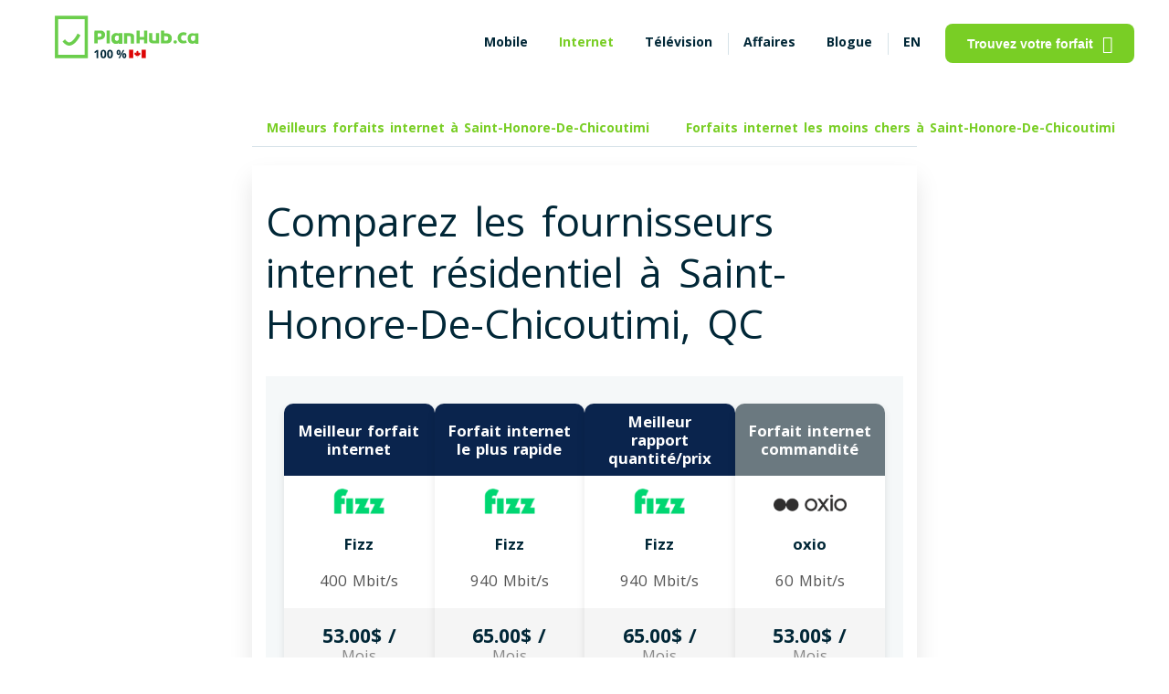

--- FILE ---
content_type: text/html; charset=UTF-8
request_url: https://www.planhub.ca/fr/forfaits-internet-saint-honore-de-chicoutimi
body_size: 54439
content:
<!DOCTYPE html>
<html lang="fr" data-domain="default" data-application-version="209.4" data-country="canada"  data-questionnaire-app-url="/question" data-default-province="quebec"      data-theme="">

<head>
                        
        
            <meta http-equiv="Content-Type" content="text/html;	charset=utf-8" />
        <meta name="robots" content="index, follow" />
        <meta name="urlBase" content="" />
                    <link rel="alternate" href="https://www.planhub.ca/internet-service-prices-saint-honore-de-chicoutimi" hreflang="en"/>
            <link rel="alternate" href="https://www.planhub.ca/fr/forfaits-internet-saint-honore-de-chicoutimi" hreflang="fr"/>
            <link rel="alternate" href="https://www.planhub.ca/internet-service-prices-saint-honore-de-chicoutimi" hreflang="x-default"/>
                <meta http-equiv="last-modified" content="2026-01-23 15:39:57" />
                    <meta name="viewport" content="width=device-width, initial-scale=1.0, user-scalable=yes"/>
                <meta name="nav" content="internet">
                    <link rel="canonical" href="https://www.planhub.ca/fr/forfaits-internet-saint-honore-de-chicoutimi" />
            <meta name="author" content="PlanHub.ca">
                <meta name="province" content="quebec">
    
        <meta property="og:image" content="https://www.planhub.ca/img/social_city_internet_prices-fr.jpg"/>
    <meta property="og:title" content="Saint-Honore-De-Chicoutimi, QC - Top 5 des Fournisseurs &amp; Forfaits Internet dès 40$"/>
    <meta property="og:site_name" content="PlanHub.ca"/>
    <meta property="og:description" content="Vous cherchez le forfait internet à Saint-Honore-De-Chicoutimi,      QC
     qui convient à vos besoins? Venez sur PlanHub.ca et comparez les prix de tous les forfaits du marché en 5 secondes!"/>
    <meta property="og:url" content="https://www.planhub.ca/fr/forfaits-internet-saint-honore-de-chicoutimi"/>
    <meta property="og:type" content="website">
    <meta property="og:locale:alternate" content="en_US"/>
    <meta property="og:locale" content="fr_CA"/>
    <meta name="twitter:card" content="summary">
    <meta name="twitter:site" content="@PlanHub_ca"/>
    <meta name="twitter:title" content="Saint-Honore-De-Chicoutimi, QC - Top 5 des Fournisseurs &amp; Forfaits Internet dès 40$"/>
    <meta name="twitter:description" content="Vous cherchez le forfait internet à Saint-Honore-De-Chicoutimi,      QC
     qui convient à vos besoins? Venez sur PlanHub.ca et comparez les prix de tous les forfaits du marché en 5 secondes!"/>
    <meta name="twitter:image" content="https://www.planhub.ca/img/social_city_internet_prices-fr.jpg"/>
    <meta name="hostId" content="planhub"/>
    <meta name="description" content="Vous cherchez le forfait internet à Saint-Honore-De-Chicoutimi,      QC
     qui convient à vos besoins? Venez sur PlanHub.ca et comparez les prix de tous les forfaits du marché en 5 secondes!">
    <meta name="serverProfile" content="prod">
                <script src="/build/prod/runtime.10d4d8dc.js"></script><script src="/build/prod/googleTagManager.ead56914.js"></script>
        <title>Saint-Honore-De-Chicoutimi, QC - Top 5 des Fournisseurs &amp; Forfaits Internet dès 40$-</title>

            <link rel="apple-touch-icon" sizes="180x180" href="/apple-touch-icon.png?v=dLmYKWL7AX">
        <link rel="icon" type="image/png" sizes="32x32" href="/favicon-32x32.png?v=dLmYKWL7AX">
        <link rel="icon" type="image/png" sizes="16x16" href="/favicon-16x16.png?v=dLmYKWL7AX">
        <link rel="manifest" href="/site.webmanifest?v=dLmYKWL7AX">
        <link rel="mask-icon" href="/safari-pinned-tab.svg?v=dLmYKWL7AX" color="#6bce4c">
        <link rel="shortcut icon" href="/favicon.ico?v=dLmYKWL7AX">
        <link rel="preconnect" href="https://fonts.googleapis.com">
        <link rel='preconnect' href='https://fonts.gstatic.com' crossorigin>
        <link rel="preload" as="style" href="https://fonts.googleapis.com/css2?family=Open+Sans:wght@400;700&display=swap">
        <link rel='stylesheet' href="https://fonts.googleapis.com/css2?family=Open+Sans:wght@400;700&display=swap" media="all" type="text/css">
        <link rel="preload" as="style" href="https://use.fontawesome.com/releases/v5.0.1/css/all.css">
        <link href="https://use.fontawesome.com/releases/v5.0.1/css/all.css" rel="stylesheet">
        <meta name="apple-mobile-web-app-title" content="PlanHub">
        <meta name="application-name" content="PlanHub">
        <meta name="msapplication-TileColor" content="#6bce4c">
        <meta name="theme-color" content="#ffffff">
    
                                    <style type="text/css">h1,.heading1{font-size:44px;line-height:56px;word-spacing:7px;margin:0 0 16px}h2,.heading2{font-size:36px;line-height:49px;word-spacing:5px;margin:0 0 16px}h2 br+*,.heading2 br+*{color:#79CE25}h3,.heading3{font-size:22px;line-height:30px;word-spacing:3px;margin:0 0 16px}h4,.heading4{font-size:18px;line-height:24px;word-spacing:2px;margin:0 0 16px}h5,.heading5{font-size:16px;line-height:22px;word-spacing:2px;margin:0 0 16px}h6,.heading6{font-size:13px;line-height:17px;word-spacing:2px;margin:0 0 16px}.bold{font-weight:700}.normal{font-weight:400}.paragraph1{font-size:18px;line-height:24px;word-spacing:2px}.paragraph2{font-size:16px;line-height:22px;word-spacing:2px}.paragraph3{font-size:14px;line-height:20px;word-spacing:2px}@media (max-width:500px){.heading1{font-size:22px;line-height:30px;word-spacing:3px;font-weight:bold}.heading2{font-size:18px;line-height:24px;word-spacing:2px}.heading3,.heading4{font-size:16px;line-height:22px;word-spacing:2px}.paragraph1{font-size:16px;line-height:22px;word-spacing:2px}h1{font-weight:normal !important}.heading1{font-weight:bold !important}}.headingContainer{color:#529112 !important}.containerVarBackground{background-color:#F1FFE2 !important}*:before,*:after{-webkit-box-sizing:border-box;-moz-box-sizing:border-box;box-sizing:border-box}body{font-family:'Open Sans',sans-serif;font-size:14px;line-height:20px;word-spacing:2px;background-color:#FFFFFF;color:#012737;margin:0;font-weight:400}a{color:#012737;text-decoration:none;box-sizing:border-box}a.underline{text-decoration:underline}button{cursor:pointer}button:focus{outline:none}p{margin:16px 0 0}figure{margin:0}fieldset{padding:0;margin:0;border:0}legend{display:contents}button,select,input,textarea{font-size:14px;padding:0}ol{list-style:none}table{margin:15px 0}table tr:nth-of-type(even){background-color:#fafafa}table td{border:1px solid #D6E2E8;padding:15px}hr{height:1px;background-color:#D6E2E8;border:0}pre{white-space:pre-wrap;word-break:break-word}mark{background-color:#F1FFE2;color:#5C9E1A}@media (max-width:768px){button,select,input,textarea{font-size:16px}}.btn,.btn_basic{display:flex;flex-direction:row;justify-content:center;align-items:center;padding:12px 24px;border-radius:8px;font-style:normal;font-weight:bold;cursor:pointer}.btn_primary{color:#FFFFFF;background-color:#79CE25;border:0}.btn_primary:hover{background-color:#70BF22}.btn_primary:focus,.btn_primary:active{background-color:#5C9E1A}.button_cookie{border:#79CE25 2px solid;color:#79CE25;background-color:white;margin-top:10px}.button_cookie:hover{color:white;background-color:#dae5ce;border:#dae5ce 2px solid}.cookie_button_wrapper{display:flex;justify-content:center}.btn-primary,.btn_primary__cta{background-color:#f05153;color:#FFFFFF}.btn-primary:hover,.btn_primary__cta:hover,.btn-primary:focus,.btn_primary__cta:focus,.btn-primary:active,.btn_primary__cta:active{background-color:#D8484A}.btn_primary__disabled{color:#FFFFFF;background-color:#50595D}.btn_secondary{color:#79CE25;background-color:transparent;border:1px solid #79CE25}.btn_secondary:hover{background-color:#F1FFE2}.btn_secondary:focus,.btn_secondary:active,.btn_secondary.checked{color:#70BF22;background-color:#F1FFE2;border-color:#70BF22}.btn_secondary__bis{color:#50595D;background-color:#FFFFFF;border:1px solid #D6E2E8;padding:7px 14px;box-shadow:inset 0 -2px 0 rgba(0,0,0,0.2)}.btn_secondary__bis:hover,.btn_secondary__bis:focus,.btn_secondary__bis:active,.btn_secondary__bis.checked{color:#012737;background-color:#D6E2E8}.btn_tertiary{color:#79CE25;background-color:#F1FFE2;border:1px solid #79CE25;padding:6px 12px}.btn_tertiary:hover,.btn_tertiary:focus,.btn_tertiary:active,.btn_tertiary.checked{color:#70BF22;background-color:#AAE76E;border-color:#70BF22}.btn_border__2{border:2px solid #6E57FF}.ph_link{color:#79CE25;font-style:normal;font-weight:bold;word-break:break-word;display:inline-flex;align-items:center}.ph_link:hover{color:#70BF22}.ph_link:focus,.ph_link:active{color:#5C9E1A}.ph_link svg path{fill:#79CE25}.ph_link_underlined{color:#79CE25;font-weight:100;text-decoration:underline}.change-province-link{cursor:pointer}.ph_link_lat_menu{color:#79CE25;font-style:normal;font-weight:400;word-break:break-word;display:inline-flex;align-items:center}.ph_link_lat_menu:hover{color:#70BF22}.ph_link_lat_menu:focus,.ph_link_lat_menu:active{color:#5C9E1A}.ph_link_lat_menu svg path{fill:#79CE25}.ph_link_inactive{color:#576A88}.ph_link__disabled{color:#50595D}.ph_no_link{pointer-events:none;cursor:default}.btn_link__pill{color:#79CE25 !important;display:flex;flex-direction:row;justify-content:center;align-items:center;padding:10px 16px;font-weight:700;border-radius:16px;box-sizing:border-box;margin-right:8px;background:transparent;border:0}.btn_link__pill:hover,.btn_link__pill:focus,.btn_link__pill:active{background-color:#F1FFE2}.btn_link__pill.active{border:1px solid #79CE25}.btn-view-offer-arrow{background-color:transparent;background-repeat:no-repeat;border:none;cursor:pointer;overflow:hidden}.view-offer-btn:not(.btn-view-offer-arrow){border-style:hidden !important}.view-offer-btn:not(.btn-view-offer-arrow):focus,.view-offer-btn:not(.btn-view-offer-arrow):active{background-color:#5C9E1A !important;outline:none !important}.btnHomeTelevision2{background-color:#79CE25;color:white}.btn_source{display:block;border:1px solid #79CE25;color:#79CE25;width:fit-content;margin-top:5px;outline:none;padding:6px 12px;border-radius:16px;text-transform:uppercase}.btn_source:hover{background-color:#F1FFE2}.ph_sticky{position:-webkit-sticky;position:sticky;top:0;z-index:1000;background-color:#FFFFFF}.ph_sticky_out{position:fixed;top:0;bottom:0;z-index:1000;overflow-y:scroll;width:100%}.ph_sticky_btn{display:grid;justify-content:center;padding:10px 0;background-color:#FFFFFF}.ph_sticky_btn button{font-size:18px}.ph_sticky__bottom{position:fixed;bottom:0;top:inherit;width:100%;z-index:1000;-moz-box-shadow:0 -14px 25px rgba(0,0,0,0.1);-webkit-box-shadow:0 -14px 25px rgba(0,0,0,0.1);box-shadow:0 -14px 25px rgba(0,0,0,0.1)}.ph_sticky_level2{position:-webkit-sticky;position:sticky;top:0;background-color:#FFFFFF;z-index:10}@media (max-width:768px){.ph_sticky_level2{padding:10px !important;-moz-box-shadow:0 14px 25px -10px rgba(0,0,0,0.1);-webkit-box-shadow:0 14px 25px -10px rgba(0,0,0,0.1);box-shadow:0 14px 25px -10px rgba(0,0,0,0.1)}}@media (prefers-color-scheme:dark){.ph_sticky_level2{background-color:#012737}}.ph_shadow{-moz-box-shadow:0 14px 25px rgba(0,0,0,0.1);-webkit-box-shadow:0 14px 25px rgba(0,0,0,0.1);box-shadow:0 14px 25px rgba(0,0,0,0.1)}.ph_radius{border-radius:16px}.ph_radius__medium{border-radius:8px}.ph_separator{position:relative}.ph_separator:before{content:" ";position:absolute;width:1px;height:24px;background:#D6E2E8;left:0}.ph_bg__hero{position:absolute;left:0;right:0;bottom:0;top:0;width:100%;height:100%;z-index:-1;background-position:bottom center;background-size:contain;background-repeat:no-repeat}.ph_bg__hero-mobile{background-image:none}.ph_bg__hero_gray{background-color:#F0F5F7 !important}.ph_bg__hero_gray_v2{background-color:#F6F6F9 !important;border-radius:3px;margin-right:5px;width:fit-content}@media (prefers-color-scheme:dark){[data-domain="default"] .ph_bg__hero_gray_v2{background-color:transparent !important}.modal-ai-content,.chat-sq--response-group{color:#50595D}}.ph_bg__hero_green{background-color:#F1FFE2}.ph_img__cover{text-align:right;display:flex;align-items:center;justify-content:center}.ph_img__cover-mobile{text-align:center;margin:25px 0}.ph_img__cover img{width:100%;object-fit:cover;height:auto}@media (max-width:500px){.ph_img__cover{text-align:center}.ph_img__cover-mobile img{height:300px;width:auto}}@media (max-width:500px){.ph_img__cover_xs img{width:100%;object-fit:contain}#faq .ph_img__cover{display:none}}.subtitle,.subtitle_bis{color:#50595D}.ph_center{text-align:center}.upper{text-transform:uppercase}.ph_relative{position:relative}.hide{display:none}.show{display:block}.full_spinner{position:fixed;width:100%;height:100%;z-index:2000;background:#79CE25;opacity:.8}.full_spinner img{position:fixed;top:50%;left:50%;width:80px;height:auto;transform:translate(-50%, -50%)}.ph-inner-collapse,.ph-inner-collapse-cities,.ph-nav-collapse{display:none}.ph_progress-basic{width:100%;height:8px;border-radius:16px;background-color:#F1FFE2;margin-bottom:20px}.ph_progress-basic .ph_progress{display:block;height:8px;border-radius:16px;background-color:#79CE25}.ph_progress-basic .ph_progress__orange{background-color:#F0946A}.ph_progress-basic .ph_progress__blue{background-color:#6E57FF}.ph_progress-basic .ph_progress__green{background-color:#5C9E1A}.ph_orange{color:#F0946A}.ph_blue{color:#6E57FF}.ph_green{color:#5C9E1A}.ph_gray{color:#50595D}.ph_green__brand{color:#79CE25}.ph_notification{border:1px solid #F0946A;max-width:570px;margin:30px auto;border-radius:8px;background-color:rgba(240,148,106,0.1);padding:15px;font-weight:700}.item_review__category{background-color:#79CE25;color:#FFFFFF;padding:2px 8px 3px}.ph_background__lightgreen{background:#F1FFE2;border-radius:16px;color:#012737;padding:20px}.grecaptcha-badge{display:none !important}.clickable:hover{cursor:pointer;color:#012737;background-color:#F1FFE2}.clickable-only{cursor:pointer}.items_pros,.items_cons{list-style:none}.items_pros li:before,.items_cons li:before{font-family:'Font Awesome 5 Free';float:left;margin-left:-1.5em}.items_pros li:before{content:"\f164";color:#70BF22}.items_cons li:before{content:"\f165";color:#F0946A}.no-scroll{overflow:hidden;height:100%}.chat-global-container{display:flex;align-items:center;justify-content:center;min-height:80px;margin:10px auto}.modal-ai{display:none;position:fixed;z-index:100000;left:0;top:0;width:100%;height:100%;overflow:auto;background-color:rgba(0,0,0,0.5)}.modal-ai-content{background-color:#F2F2F2;margin:15% auto;padding-top:20px;padding-bottom:20px;border:1px solid #888;width:80%;border-radius:10px}@media (min-width:1200px){.modal-ai-content{width:65%}}.close-modal-ai{color:#aaa;float:right;font-size:28px;font-weight:bold;margin-right:10px;margin-top:-10px}.close-modal-ai:hover,.close-modal-ai:focus{color:black;text-decoration:none;cursor:pointer}.modal-ai-header{text-align:center;padding:20px 0 0 0;border-top-left-radius:10px;border-top-right-radius:10px;color:#0A244D}.modal-ai-header hr{height:3px;background-color:#D6E2E8;border:0;width:76%}.chat-title{font-weight:bold;margin-bottom:15px;color:#0A244D;text-shadow:1px 1px 2px rgba(0,0,0,0.3);font-family:'Arial',sans-serif}.chat-title img{width:50px;height:50px;vertical-align:middle;margin-bottom:7px}.planhub-green{color:#79CE25}.chat-intro-wrapper{margin-top:10px;padding:0 40px;text-align:center}.chat-intro-wrapper .chat-intro-primary{font-size:20px;font-weight:600;color:#0A244D;margin-bottom:5px;font-family:'Poppins','Arial',sans-serif}.chat-intro-wrapper .chat-intro-secondary{font-size:17px;font-weight:400;color:#4A4A4A;font-family:'Poppins','Arial',sans-serif;margin-bottom:10px}@media (max-width:768px){.chat-intro-wrapper .chat-intro-secondary{font-size:14px}}.chat-sq-container{height:100%;width:90%;display:flex;align-items:center;justify-content:center;background-color:#F2F2F2}.chat-sq-container .chat-sq--input-group{width:95%;border:2px solid #012737;position:relative;background-color:white}.chat-sq-container .chat-sq--input-group input{width:100%;padding-right:50px;padding-left:30px;box-sizing:border-box;outline:none}@media (prefers-color-scheme:dark){.chat-sq-container .chat-sq--input-group input{background-color:#012737 !important}}.chat-sq-container .chat-sq--input-group .search-icon{background-color:#012737;position:absolute;right:0;top:50%;transform:translateY(-50%);color:white;height:100%;width:50px;font-size:26px;display:flex;align-items:center;justify-content:center;cursor:pointer}.chat-suggestions-title{font-weight:bold;color:#0A244D;text-align:left;margin-bottom:10px;padding-left:0;width:85%;margin-left:auto;margin-right:auto;box-sizing:border-box;margin-top:auto}.chat-sq--suggestions.small-suggestions{width:85%;margin:10px auto 0 auto;display:flex;flex-wrap:wrap;gap:8px;justify-content:flex-start;box-sizing:border-box}.chat-sq--suggestion-btn{background-color:#F2F4F7;color:#333;border:1px solid #E0E0E0;padding:6px 12px;border-radius:15px;font-size:14px;font-weight:normal;cursor:pointer;transition:background-color .2s ease;white-space:nowrap;max-width:100%}.chat-sq--suggestion-btn:hover{background-color:#E5EAF0;color:#0A244D;border-color:#D6E2E8}.chat-sq--suggestion-btn i{margin-right:8px;color:#79CE25}.chat-sq--response-group{width:90%;display:flex;align-items:center;justify-content:center;padding:10px;flex-direction:column}.chat-sq--response-group .chat-sq--start-again-btn{margin-top:15px;color:#79CE25;text-decoration:underline;cursor:pointer}.chat-sq--response-group .chat-sq--response-text{margin-bottom:15px;font-size:16px;font-weight:600}.chat-sq--response-group .chat-sq--info-collected{display:none;margin-bottom:15px;padding:15px;width:80%;border:1px solid grey;border-radius:5px}.chat-sq--response-group .arrow-right-icon{margin-left:5px}.chat-intro-primary,.chat-intro-secondary{opacity:0;animation:fadeInUp .6s ease-out forwards}.chat-intro-secondary{animation-delay:.2s}@keyframes fadeInUp{from{opacity:0;transform:translateY(10px)}to{opacity:1;transform:translateY(0)}}@media (max-width:768px){.chat-title{font-size:1.5rem}.chat-introduction{font-size:.9rem;padding:0 10px}}@media (max-width:480px){.chat-title{font-size:1.2rem}.chat-introduction{font-size:.8rem;padding:0 5px}}.ph_bg_gray{background:#DCDCE6}.pg_bg_green__brand{background:#79CE25}.affiliate-global-container{display:flex;align-items:center;justify-content:center;min-height:80px;margin:10px auto}.modal-affiliate{display:none;position:fixed;z-index:100000;left:0;top:0;width:100%;height:100%;overflow:auto;background-color:rgba(0,0,0,0.5)}.modal-affiliate-content{background-color:#F2F2F2;margin:15% auto;padding-top:20px;padding-bottom:20px;border:1px solid #888;width:80%;border-radius:10px}@media (min-width:1200px){.modal-affiliate-content{width:65%}}.close-modal-affiliate{color:#aaa;float:right;font-size:28px;font-weight:bold;margin-right:10px;margin-top:-10px}.close-modal-affiliate:hover,.close-modal-affiliate:focus{color:black;text-decoration:none;cursor:pointer}.modal-affiliate-header{text-align:center;padding:20px 0 0 0;border-top-left-radius:10px;border-top-right-radius:10px;color:#0A244D}.affiliate-title{font-weight:bold;margin-bottom:15px;color:#0A244D;text-shadow:1px 1px 2px rgba(0,0,0,0.3);font-family:'Arial',sans-serif}.affiliate-title img{width:50px;height:50px;vertical-align:middle;margin-bottom:7px}.affiliate-description{margin-top:40px;font-family:'Poppins','Arial',sans-serif;padding-left:30px;padding-right:30px}.affiliate-sq-container{height:100%;width:90%;display:flex;align-items:center;justify-content:center;background-color:#F2F2F2}.affiliate-sq--input-group{display:flex;flex-direction:row;width:95%;gap:20px;align-items:center;justify-content:center}.btn-affiliate{width:300px}.btn-chat-with-advisor{background-color:#79CE25;color:white;font-size:16px}.btn-chat-with-advisor:hover{background-color:#60a31d}.btn-launch-affiliate-link{background-color:#f05153 !important;font-size:16px}.email-collector-global-container{display:flex;align-items:center;justify-content:center;min-height:80px;margin:10px auto}.modal-email-collector{position:fixed;z-index:100000;left:0;top:0;width:100vw;height:100vh;overflow:auto;background-color:rgba(0,0,0,0.5);display:none;justify-content:center;align-items:center}.modal-email-collector-content{background-color:#FFFFFF;margin:15% auto;padding-top:20px;padding-bottom:20px;border:1px solid #888;width:80vw;max-width:800px;box-sizing:border-box}@media (max-width:768px){.modal-email-collector-content{width:95vw}}.close-modal-email-collector{color:#aaa;float:right;font-size:28px;font-weight:bold;margin-right:20px;margin-top:-5px}.close-modal-email-collector:hover,.close-modal-email-collector:focus{color:black;text-decoration:none;cursor:pointer}.modal-email-collector-header{text-align:center;padding:20px 0 0 0;border-top-left-radius:10px;border-top-right-radius:10px;color:#0A244D;justify-content:center;align-items:center;margin-bottom:40px;width:100%;box-sizing:border-box}.modal-email-collector-header .modal-email-collector-logo{display:flex;justify-content:center;align-items:center;gap:20px;margin-top:20px;margin-bottom:20px;width:70%;margin-left:auto;margin-right:auto}@media (max-width:768px){.modal-email-collector-header .modal-email-collector-logo{gap:10px;margin-top:10px;margin-bottom:10px;width:90%}.modal-email-collector-header .modal-email-collector-logo img{max-width:75%;height:auto}.modal-email-collector-header .modal-email-collector-logo img.loud{max-width:25%}}.modal-email-collector-header .modal-email-collector-title{font-weight:bold;margin-bottom:15px;color:#0A244D;font-family:'Arial',sans-serif;margin-left:auto;margin-right:auto;text-align:center;width:95%;line-height:32px}.modal-email-collector-header .modal-email-collector-title .email-collector-title{font-size:26px}@media (max-width:768px){.modal-email-collector-header .modal-email-collector-title{margin-bottom:10px;line-height:24px}.modal-email-collector-header .modal-email-collector-title .email-collector-title{font-size:20px}}.modal-email-collector-header .modal-email-collector-subtitle{text-align:center;font-size:16px;padding:0 5px;color:grey;margin-bottom:40px;width:100%;margin-top:30px;margin:0 auto}.modal-email-collector-header .modal-email-collector-subtitle p{width:75%;margin:0 auto;padding:0 15px}@media (max-width:768px){.modal-email-collector-header .modal-email-collector-subtitle{font-size:14px;margin-bottom:20px;width:100%;margin-top:20px;padding:0 5px}.modal-email-collector-header .modal-email-collector-subtitle p{width:95%;padding:0}}@media (max-width:768px){.modal-email-collector-header{margin-bottom:20px}}.email-collector-sq-container{height:100%;width:90%;align-items:center;justify-content:center;background-color:#FFFFFF}.email-collector-sq-container .email-collector-sq--input-group{width:80%;border:2px solid #012737;position:relative;background-color:white;display:flex;height:50px;justify-content:center;align-items:center;border-radius:10px;border:1px solid #D0DFE6;margin:0 auto;overflow:hidden}.email-collector-sq-container .email-collector-sq--input-group input#emailCollectorInput{flex:4;border:1px solid transparent;width:100%;padding-right:50px;padding-left:30px;box-sizing:border-box;outline:none;height:100%;border-radius:0}.email-collector-sq-container .email-collector-sq--input-group input#emailCollectorInput::placeholder{color:#A0A0A0}@media (prefers-color-scheme:dark){.email-collector-sq-container .email-collector-sq--input-group input#emailCollectorInput{color:black;background-color:lightgrey;-webkit-text-fill-color:black}.email-collector-sq-container .email-collector-sq--input-group input#emailCollectorInput::placeholder{-webkit-text-fill-color:initial;color:#50595D}}@media (max-width:768px){.email-collector-sq-container .email-collector-sq--input-group input#emailCollectorInput::placeholder{font-size:14px}}.email-collector-sq-container .email-collector-sq--input-group button#emailCollectorButton{flex:1;border-radius:0;border:none;background-color:#79CE25;height:100%;font-size:18px;color:white;cursor:pointer}.email-collector-sq-container .email-collector-sq--input-group button#emailCollectorButton:hover{background-color:#60a31d}.email-collector-sq-container .email-collector-sq--input-group button#emailCollectorButton:disabled{background-color:#D0DFE6;cursor:not-allowed}@media (prefers-color-scheme:dark){.email-collector-sq-container .email-collector-sq--input-group button#emailCollectorButton:disabled{background-color:#809ca9}}.email-collector-sq-container .email-collector-sq--checkbox-group{display:flex;width:80%;margin:20px auto;border:1px solid #D0DFE6;justify-content:center;gap:5px;flex-direction:column}.email-collector-sq-container .email-collector-sq--checkbox-group .label-title{color:#F0946A;margin-top:10px;margin-left:20px}.email-collector-sq-container .email-collector-sq--checkbox-group .label-group{display:flex;flex-direction:row;margin-bottom:20px;color:black}.email-collector-sq-container .email-collector-sq--checkbox-group .label-group div{font-size:14px;flex:8;margin-left:20px;margin-right:20px}.email-collector-sq-container .email-collector-sq--checkbox-group .label-group input[type="checkbox"]{margin-left:auto;margin-right:20px;position:relative;opacity:unset;width:20px;height:20px;align-self:center}@media (max-width:768px){.email-collector-sq-container .email-collector-sq--checkbox-group .label-group div{font-size:11px}.email-collector-sq-container .email-collector-sq--checkbox-group .label-group input[type="checkbox"]{margin-right:10px;width:15px;height:15px}}@media (max-width:768px){.email-collector-sq-container .email-collector-sq--input-group{width:100%}.email-collector-sq-container .email-collector-sq--input-group button#emailCollectorButton{font-size:12px}.email-collector-sq-container .email-collector-sq--checkbox-group{width:100%}}.email-collector-bubble{display:none;position:fixed;bottom:50px;right:50px;width:60px;height:60px;background-color:#007bff;color:white;border-radius:50%;align-items:center;justify-content:center;cursor:pointer;z-index:10000;animation:bounce 1s}@keyframes bounce{0%,20%,50%,80%,100%{transform:translateY(0)}40%{transform:translateY(-30px)}60%{transform:translateY(-15px)}}.email-collector-bubble .btn-email-collector{all:unset;font-size:24px;color:white;cursor:pointer}@media (prefers-color-scheme:dark){.email-collector-bubble .btn-email-collector{color:black;background-color:lightgrey;-webkit-text-fill-color:black}.email-collector-bubble .btn-email-collector::placeholder{-webkit-text-fill-color:initial;color:#50595D}}.tooltip-container{border:unset;position:relative}.tooltip-container .tooltip_box_unlimited_data{display:none;position:absolute;background-color:#333;color:#fff;padding:8px 12px;border-radius:5px;z-index:10;width:380px;height:40px;top:-70px;left:50%;transform:translateX(-50%);margin-bottom:5px;font-size:14px;line-height:1.4;box-shadow:0 2px 8px rgba(0,0,0,0.15)}@media (max-width:1068px){.tooltip-container .tooltip_box_unlimited_data{top:-60px}}@media (max-width:738px){.tooltip-container .tooltip_box_unlimited_data{width:250px;height:80px;top:-100px}}@font-face{font-family:'icons-planhub';src:url('/css/fonts/icons-planhub/icons-planhub.eot?7oqqlq');src:url('/css/fonts/icons-planhub/icons-planhub.eot?7oqqlq#iefix') format('embedded-opentype'),url('/css/fonts/icons-planhub/icons-planhub.ttf?7oqqlq') format('truetype'),url('/css/fonts/icons-planhub/icons-planhub.woff?7oqqlq') format('woff'),url('/css/fonts/icons-planhub/icons-planhub.svg?7oqqlq#icons-planhub') format('svg');font-weight:normal;font-style:normal;font-display:swap}[class^="ph-icon-"],[class*=" ph-icon-"]{font-family:'icons-planhub' !important;speak:never;font-style:normal;font-weight:normal;font-variant:normal;text-transform:none;line-height:1;-webkit-font-smoothing:antialiased;-moz-osx-font-smoothing:grayscale}.icon{margin-left:10px}.ph-icon-refresh:before{content:"\e900";font-size:1.3rem;color:#79CE25}.ph-icon-circle_chevron_left:before{content:"\e901";font-size:1.3rem;color:#79CE25}.ph-icon-moon:before{content:"\e902";font-size:1.2rem}.ph-icon-sun:before{content:"\e903";font-size:1.2rem}.ph-icon-search:before{content:"\e904"}.ph-icon-close_big:before{content:"\e905";font-size:1rem;color:#79CE25}.ph-icon-close_small:before{content:"\e906"}.ph-icon-hamburger:before{content:"\e907"}.ph-icon-menu_alt_03:before{content:"\e908";font-size:1.2rem;color:#79CE25}.ph-icon-more_horizontal:before{content:"\e909"}.ph-icon-facebook:before{content:"\e90a";color:#79CE25;font-size:1.2rem}.ph-icon-facebook-white:before{content:url(/img/planhub/icons/facebook-white.svg);color:#ffffff;font-size:1.2rem}.ph-icon-filters:before{content:"\e90b";font-size:1.2rem}.ph-icon-twitter:before{content:url(/img/planhub/icons/twitter.svg);color:#79CE25;font-size:1.2rem}.ph-icon-twitter-white:before{content:url(/img/planhub/icons/twitter-white.svg);color:#ffffff;font-size:1.2rem}.ph-icon-caret_down:before{content:"\e90d";font-size:.6rem}.ph-icon-happy:before{content:"\e90e";font-size:1.2rem}.ph-icon-long_right:before{content:"\e90f";font-size:1.2rem}.ph-icon-comment_check:before{content:"\e910";font-size:1.2rem}.ph-icon-monitor:before{content:"\e911"}.ph-icon-minus:before{content:"\e912"}.ph-icon-devices:before{content:"\e913";font-size:1.2rem}.ph-icon-add_small:before{content:"\e914"}.ph-icon-tag-outline:before{content:"\e915"}.ph-icon-Star-1:before{content:"\e916";font-size:.7rem}.ph-icon-Star:before{content:"\e917";font-size:.7rem}.ph-icon-on:before{content:"\e918"}.ph-icon-off:before{content:"\e919"}.ph-icon-speed:before{content:"\e91a"}.ph-icon-phone:before{content:"\e91b"}.ph-icon-location:before{content:"\e91c"}.ph-icon-bar_chart:before{content:"\e91d"}.ph-icon-cash:before{width:30px;height:30px}.ph-icon-tiktok:before{content:url(/img/planhub/icons/tiktok.svg);color:#79CE25;font-size:1.2rem}.ph-icon-reddit:before{content:url(/img/planhub/icons/reddit.svg);color:#79CE25;font-size:1.2rem}.ph-logo:before{content:url(/img/planhub/icons/ph-logo.svg)}.ph-icon-linkedin:before{content:url(/img/planhub/icons/linkedin.svg)}.ph-icon-linkedin-white:before{content:url(/img/planhub/icons/linkedin-white.svg)}.ph-icon-instagram:before{content:url(/img/planhub/icons/instagram.svg)}.ph-icon-new-window:before{content:url(/img/planhub/icons/new-window-svgrepo-com.svg)}.minus-ph-logo:before{content:url(/img/planhub/icons/minus-ph-logo.svg)}.ph-icon-alert-process:before{content:url(/img/planhub/icons/alert-process.svg)}.ph-icon-price:before{content:url(/img/planhub/icons/price.svg)}.ph-icon-time:before{content:url(/img/planhub/icons/time.svg)}.ph-icon-ads:before{content:url(/img/planhub/icons/ads.svg)}.ph-icon-cash:before{content:url(/img/planhub/icons/cash-1.svg)}.ph-icon-save-time:before{content:url(/img/planhub/icons/save-time-1.svg)}.ph-icon-heart-email:before{content:url(/img/planhub/icons/heart-email-1.svg)}.ph-icon-blank:before{content:url(/img/planhub/icons/blank.svg)}.ph-icon-arrow-down:before{content:url(/img/planhub/icons/arrow_down.svg)}.ph-icon-cell-signal:before{content:url(/img/planhub/menu_icons/Cell_Phone_Signal.svg)}.ph-icon-wifi-signal:before{content:url(/img/planhub/menu_icons/WiFi_Signal.svg)}.ph_container{position:relative;max-width:1440px;margin:0 auto;background:transparent}.ph_container_col_3{position:relative;margin:0 auto;background:transparent}@media (min-width:1590px){/*! keep this comment as it avoids "unclosed comment" error generated at compilation due to '#' caracter at the start of '#pageInternetGeoZone' */.ph_container_col_3{max-width:970px !important}}@media (min-width:1348px) and (max-width:1589px){/*! keep this comment as it avoids "unclosed comment" error generated at compilation due to '#' caracter at the start of '#pageInternetGeoZone' */.ph_container_col_3{max-width:728px}}@media (min-width:1068px) and (max-width:1348px){/*! keep this comment as it avoids "unclosed comment" error generated at compilation due to '#' caracter at the start of '#pageInternetGeoZone' */.ph_container_col_3{max-width:728px}}@media (min-width:738px) and (max-width:1068px){/*! keep this comment as it avoids "unclosed comment" error generated at compilation due to '#' caracter at the start of '#pageInternetGeoZone' */.ph_container_col_3{max-width:728px}}@media (max-width:738px){/*! keep this comment as it avoids "unclosed comment" error generated at compilation due to '#' caracter at the start of '#pageInternetGeoZone' */.ph_container_col_3{max-width:90%}}@media (min-width:1068px){/*! keep this comment as it avoids "unclosed comment" error generated at compilation due to '#' caracter at the start of '#pageInternetGeoZone' */.ph_container_col_3 .vertical-banner{display:block !important}}@media (min-width:1590px){/*! keep this comment as it avoids "unclosed comment" error generated at compilation due to '#' caracter at the start of '#pageInternetGeoZone' */.ph_container_col_3 .vertical-banner.right-vertical-banner{margin:10px 975px !important}}@media (min-width:1348px) and (max-width:1589px){/*! keep this comment as it avoids "unclosed comment" error generated at compilation due to '#' caracter at the start of '#pageInternetGeoZone' */.ph_container_col_3 .vertical-banner.right-vertical-banner{margin:10px 735px !important}}@media (min-width:1068px) and (max-width:1348px){/*! keep this comment as it avoids "unclosed comment" error generated at compilation due to '#' caracter at the start of '#pageInternetGeoZone' */.ph_container_col_3 .vertical-banner.right-vertical-banner{margin:10px 733px !important;width:160px !important;max-width:160px !important}}@media (min-width:1591px){/*! keep this comment as it avoids "unclosed comment" error generated at compilation due to '#' caracter at the start of '#pageInternetGeoZone' */.ph_container_col_3 .vertical-banner.left-vertical-banner{margin:10px -305px !important}}@media (min-width:1348px) and (max-width:1590px){/*! keep this comment as it avoids "unclosed comment" error generated at compilation due to '#' caracter at the start of '#pageInternetGeoZone' */.ph_container_col_3 .vertical-banner.left-vertical-banner{margin:10px -305px !important}}@media (min-width:1068px) and (max-width:1347px){/*! keep this comment as it avoids "unclosed comment" error generated at compilation due to '#' caracter at the start of '#pageInternetGeoZone' */.ph_container_col_3 .vertical-banner.left-vertical-banner{margin:10px -165px !important;width:160px !important;max-width:160px !important}}.ph_container__lg{padding:0 15px}.ph_container__child{padding:0 120px}@media (max-width:1200px){.ph_container__child{padding:0 64px}}@media (max-width:768px){.ph_container__child{padding:0 16px !important}}@media (max-width:400px){.ph_container__child{padding:0 10px !important}}.ph_flex{display:flex;flex-wrap:wrap;align-items:center;width:100%;justify-content:space-between}.ph_justify__start{justify-content:start}.ph_justify__center{justify-content:center}.ph_justify__end{justify-content:end}.ph_flex_wrap__none{flex-wrap:inherit}.ph_flex__no_wrap{flex-wrap:nowrap}@media (min-width:500px){.grid-col-2-small-large{display:grid;grid-template-columns:24px auto;grid-template-rows:1fr;align-items:start;column-gap:16px}}@media (min-width:901px){.grid-col-4{display:grid;grid-template-columns:repeat(4, 1fr);grid-template-rows:1fr;grid-column-gap:15px;grid-row-gap:15px}.grid-col-2{display:grid;grid-template-columns:repeat(2, 1fr);grid-template-rows:1fr;align-items:center}}@media (min-width:900px){.grid-col-2-hero{display:grid;grid-template-columns:auto auto;column-gap:48px;align-content:center;align-items:center}}@media (min-width:1090px){.grid-col-2-aside-article{display:grid;grid-template-columns:300px auto;column-gap:32px}#pageNationalProvider .grid-col-2-aside-article{display:grid;grid-template-columns:300px auto;column-gap:32px}}@media (max-width:1089px){.grid-col-2-aside-article aside:not(aside.provider-versus),.grid-col-2-aside-article aside .hide-md-sm{display:none}}@media (min-width:970px){.grid-col-3{display:grid;grid-template-columns:repeat(3, 1fr);grid-template-rows:1fr;column-gap:15px;row-gap:15px;align-items:center}}@media (max-width:970px){.grid-col-3.similar-phones-section{display:flex;flex-direction:column;gap:15px}}@media (max-width:900px){.grid-md-col-3{display:grid;grid-template-columns:repeat(3, 1fr);grid-template-rows:1fr;column-gap:15px;row-gap:15px;align-items:stretch}}@media (max-width:670px){.grid-sm-col-2{display:grid;grid-template-columns:repeat(2, 1fr);grid-template-rows:1fr;column-gap:15px;row-gap:15px;align-items:stretch}}@media (max-width:500px){.grid-xs-col-1{display:grid;grid-template-columns:1fr;align-items:start}}.grid-stars-5{display:grid;grid-template-columns:repeat(5, auto);justify-content:flex-start}.grid-stars-5 .ph-icon--large:before{font-size:1.2rem}.ph_grid_align__start{align-items:start}.ph_spacer{padding:40px 0}.ph_spacer__top{padding-top:40px}.ph_spacer__top_md{padding-top:20px}.ph_spacer__bottom{padding-bottom:40px}.ph_spacer__bottom_md{padding-bottom:20px}.ph_spacer__bottom_lg{padding-bottom:80px}.ph_inner_spacer{padding:20px}.ph_h_inner_spacer{padding:0 15px}.ph_v_inner_spacer{padding:15px 0}.ph_inner_spacer__lg{padding:3vw 5vw}.ph_outer_spacer{margin:15px 0}.ph_margin__xs{margin:5px}.ph_outer_spacer__top{margin-top:15px}.grid_gap__small{gap:10px}.grid_gap__medium{gap:20px}.grid_gap__large{gap:50px}.text_align__right{text-align:right}.text_align__left{text-align:left}.align_items__start,.ph_align_items__start{align-items:start}.ph_align_items__end{align-items:end}.justify_content__left{justify-content:flex-start}.line_height__3{line-height:30px}.ph_form_item{margin-bottom:20px}.ph_form_item label{font-weight:700;padding-bottom:10px;display:flow-root}.error{color:#ff0000}.error ul{list-style:none;padding:0}.input_error{border-color:#ff0000 !important;outline:none}.ph_form_basic,input[type="text"],input[type="email"]{display:flex;flex-direction:row;align-items:center;padding:10px 16px;position:static;color:#012737;width:100%;height:44px;box-sizing:border-box;border-radius:8px;flex-grow:0;border:1px solid #D6E2E8;background-color:transparent;font-family:'Open Sans',sans-serif}.ph_form_basic.large_item,input[type="text"].large_item,input[type="email"].large_item{height:80px}.ph_postal_code{display:inline-block;position:relative;max-width:295px;width:100%;margin:16px 0}.ph_postal_code button{position:absolute;top:14px;right:15px;background:0;border:0}.ph_postal_code button [class^="ph-icon-"]:first-child,.ph_postal_code button [class*=" ph-icon-"]:first-child{color:#50595D}.ph_postal_code button.active [class^="ph-icon-"]:first-child,.ph_postal_code button.active [class*=" ph-icon-"]:first-child{color:#79CE25}.ph_postal_code .find_postal_code_near_me.valid-postal-code{background:#79CE25;top:1px;right:1px;width:40px;height:42px;border-radius:0 8px 8px 0}.ph_postal_code .arrow-right::after{font-family:'icons-planhub' !important;font-weight:normal;content:"\e90f";font-size:12px;cursor:pointer;color:white}.ph_postal_code .loading-icon{width:16px;height:16px;display:inline-block;position:relative;transform-origin:center;animation:spin-loading-icon 1s linear infinite}.ph_postal_code .loading-icon::after{content:'';position:absolute;top:0;left:0;width:100%;height:100%;border:2px solid #f3f3f3;border-top:2px solid #79CE25;border-radius:50%}@keyframes spin-loading-icon{from{transform:rotate(0deg)}to{transform:rotate(360deg)}}textarea.ph_form_basic{height:auto}.ph_dropdown{-webkit-appearance:none;appearance:none;cursor:pointer;background-size:auto;background-position:right .9em top 50%,0 0;background-repeat:no-repeat;background-image:url(/img/planhub/icons/caret_down_white.svg);background-color:transparent}.ph_dropdown__dark_theme{color:#FFFFFF;background-color:#012737}.ph_dropdown__light{border-color:#FFFFFF !important;background-color:#FFFFFF;outline:none}input[type="checkbox"],input[type="radio"]{position:absolute;opacity:0}input[type="checkbox"]+label,input[type="radio"]+label{position:relative;cursor:pointer;padding:0}input[type="checkbox"]+label:before,input[type="radio"]+label:before{content:'';margin-right:10px;display:inline-block;vertical-align:text-top;width:20px;height:20px;border-radius:4px;border:1px solid #D6E2E8}@media (min-width:768px){input[type="checkbox"]:hover+label:before,input[type="radio"]:hover+label:before{background:#79CE25}}input[type="checkbox"]:focus+label:before,input[type="radio"]:focus+label:before{box-shadow:0 0 0 1px rgba(0,0,0,0.12)}input[type="checkbox"]:checked+label:before,input[type="radio"]:checked+label:before{background:#79CE25}input[type="checkbox"]:disabled+label,input[type="radio"]:disabled+label{color:#D6E2E8;cursor:auto}input[type="checkbox"]:disabled+label:before,input[type="radio"]:disabled+label:before{box-shadow:none;background:#D6E2E8}input[type="checkbox"]:checked+label:after,input[type="radio"]:checked+label:after{content:'';position:absolute;left:5px;top:11px;background:white;width:2px;height:2px;box-shadow:2px 0 0 white,4px 0 0 white,4px -2px 0 white,4px -4px 0 white,4px -6px 0 white,4px -8px 0 white;transform:rotate(45deg)}input[type="radio"]+label:before{border-radius:100px}input[type="radio"]:checked+label:before{background:transparent}input[type="radio"]:checked+label:after{left:3px;top:5px;background:#79CE25;width:14px;height:14px;border-radius:100px;box-shadow:none;transform:none}.ph_form_textarea{background-color:white !important}#contactFrom{background-color:#F0F5F7}@media (prefers-color-scheme:dark){.ph_form_textarea{background-color:transparent !important}#contactFrom{background-color:#012737 !important}}.ph_accordion{border-bottom:.5px solid #D6E2E8}.ph_accordion .content{overflow-y:hidden;height:0;transition:all .35s}.ph_accordion .content a:hover,.ph_accordion .content a:focus,.ph_accordion .content a:active{text-decoration:none}.ph_accordion>input[type="checkbox"]:checked~.content{height:auto;overflow:visible;padding-bottom:35px}.ph_accordion .handle label{display:grid;grid-template-columns:auto 56px;cursor:pointer;padding:32px 0 16px}.ph_accordion .handle label:after{font-family:'icons-planhub' !important;content:"\e914";text-align:right;font-size:.8em;color:#79CE25}.ph_accordion>input[type="checkbox"]:checked~.handle label:after{content:"\e912"}.ph_accordion:last-child{border-bottom:0}.modal-open{overflow:hidden}.pac-container{z-index:2000 !important}.modal{display:none;overflow:hidden;position:fixed;top:0;right:0;bottom:0;left:0;z-index:1050;-webkit-overflow-scrolling:touch;background-color:rgba(1,39,55,0.8);outline:0}.modal.open{display:block !important}.modal-open .modal{overflow-x:hidden;overflow-y:auto}.ph-modal .ph-modal-header{text-align:right;margin-bottom:16px}.ph-modal .ph-modal-header button{background:transparent;border:0}.ph-modal .ph-modal-dialog{position:relative;width:100%;max-width:600px}.ph-modal .ph-modal-content{position:relative;background-clip:padding-box;outline:0;padding:16px;margin:25px 8px 0;background:#FFFFFF;border-radius:8px}.ph-modal .ph-modal-content .ph-modal-body{padding:0 16px 16px}.ph-modal .ph-modal-dialog{margin-top:0;position:absolute;top:50%;left:50%;transform:translateY(-50%) translateX(-50%)}@media (max-width:768px){.ph-modal .ph-modal-dialog{height:100%;overflow-y:auto}}.ph-modal .ph-modal-footer{display:grid;grid-template-columns:auto auto;column-gap:20px;padding-top:20px}.ph-modal .ph-modal-footer.full{grid-template-columns:repeat(auto-fit, minmax(auto, 100%))}.ph-modal.ph-modal__fixed_bottom .ph-modal-dialog{max-width:400px}@media (max-width:768px){.ph-modal.ph-modal__fixed_bottom .ph-modal-dialog{width:100%;max-width:100%;height:inherit;transform:inherit;top:auto;left:0;right:0;bottom:0}.ph-modal.ph-modal__fixed_bottom .ph-modal-dialog .ph-modal-content{margin:0;border-radius:0}}.body_issue{min-height:60px}.form-group_issue{margin-bottom:40px}.tvInterestSurvey{padding:5px 15px;border-radius:8px;border:1px solid #D6E2E8}.tvInterestSurvey label{display:block;margin:10px 0}.ph-full-modal .ph-modal-dialog{margin:0;position:relative;background-color:#FFFFFF;height:100%;overflow-y:auto}.ph-full-modal .ph-modal-header{height:100px;border-bottom:1px solid #D6E2E8;display:flex;justify-content:space-between;align-items:center;padding:0 44px;line-height:0}.ph-full-modal .ph-modal-header .step_back{cursor:pointer}.ph-full-modal .ph-modal-header .brand .logo{width:132px}.ph-full-modal .ph-modal-header .close,.ph-full-modal .ph-modal-header .refresh{background:transparent;border:0;opacity:1}.ph-full-modal .ph-modal-header .ph_simple__logo{width:120px !important}.ph-full-modal .powered-by{position:fixed;bottom:0;width:100%;border-top:1px solid #D6E2E8;text-align:center;padding:10px;font-size:14px;background:#FFFFFF;box-sizing:border-box}.ph-full-modal .powered-by img{max-width:100px;filter:saturate(0) brightness(50%) contrast(1000%);margin-left:10px;vertical-align:middle}@media (max-width:750px){.ph-full-modal .powered-by iframe{height:60px}}#popupAdBlockerDetected #ph-modal-body{width:90%;text-align:center;margin:0 auto}#popupAdBlockerDetected .ph-modal-title{margin-bottom:12px}#popupAdBlockerDetected .ph-main-content{margin-bottom:12px;margin-top:12px;font-size:9pt}#popupAdBlockerDetected .options{width:100%;text-align:left;margin:0 auto;font-size:9pt;margin-left:10px}#popupAdBlockerDetected .content-option{text-align:left}#popupAdBlockerDetected .first-option{margin-bottom:10px}#popupAdBlockerDetected .ph-modal-footer{padding-top:0}#popupAdBlockerDetected img{width:85% !important}.hubspot-modal .ph-modal-dialog{text-align:left}.hubspot-modal .ph-modal-dialog .ph-modal-header button.close{float:none;opacity:1}.hubspot-modal .ph-modal-dialog .border_error{border-color:red !important}.hubspot-modal .ph-modal-dialog .consent_error{color:red}.hubspot-modal .ph-modal-dialog input[type="text"],.hubspot-modal .ph-modal-dialog input[type="email"],.hubspot-modal .ph-modal-dialog input[type="tel"]{display:flex;flex-direction:row;align-items:center;padding:10px 16px;position:static;width:100%;height:44px;box-sizing:border-box;border-radius:8px;flex-grow:0;border:1px solid #D6E2E8;background-color:transparent}.hubspot-modal .ph-modal-dialog input[type="text"].large_item,.hubspot-modal .ph-modal-dialog input[type="email"].large_item,.hubspot-modal .ph-modal-dialog input[type="tel"].large_item{height:80px}.hubspot-modal .ph-modal-dialog .xs-detail-criteria{padding:15px 5px;border-radius:8px;border:1px solid #D6E2E8;margin-top:20px;line-height:27px}.hubspot-modal .ph-modal-dialog .col-sm-12,.hubspot-modal .ph-modal-dialog .col-md-6{padding-left:15px;padding-right:15px}@media (min-width:992px){.hubspot-modal .ph-modal-dialog .detail-criteria{display:flex;width:100%}.hubspot-modal .ph-modal-dialog .detail-criteria .col-md-6{width:50%}}.checkavailability-modal .ph-modal-dialog{max-width:750px}.checkavailability-modal .ph-modal-dialog .ph-modal-content{min-height:620px}@media (max-width:500px){.checkavailability-modal .ph-modal-dialog .ph-modal-content{min-height:430px}}#black-friday-banners .ph-modal-header button,#alert-banners .ph-modal-header button{position:absolute;top:20px;right:20px;z-index:200;opacity:1}#black-friday-banners .ph-modal-content,#alert-banners .ph-modal-content{padding:0;background-color:transparent}.container_modal{display:none;width:450px;height:100vh;position:fixed;top:0;bottom:auto;right:0;background:#fff;z-index:5000;box-shadow:0 5px 10px rgba(8,10,13,0.14)}.container_modal .closebtn_modal{position:absolute;top:19px;right:24px;cursor:pointer}.container_modal .container2_modal{padding:32px}@keyframes slideIn{0%{transform:translateX(100%)}100%{transform:translateX(0)}}@keyframes slideOut{0%{transform:translateX(0)}100%{transform:translateX(100%)}}.container_modal.open_modal{display:block;animation:slideIn .3s forwards}.container_modal.close_modal{display:block;animation:slideOut .3s forwards}@media (min-width:1024px){.container_modal .container2_modal{padding:55px}}@media (max-width:425px){.container_modal .container2_modal{padding:57px;padding-right:15px;padding-left:44px}}@media (max-width:414px){.container_modal .container2_modal{padding:64px;padding-right:29px}}@media (max-width:390px){.container_modal .container2_modal{padding:64px;padding-right:30px;padding-left:84px}}@media (max-width:375px){.container_modal .container2_modal{padding:39px;padding-left:94px}}@media (max-width:320px){.container_modal .container2_modal{padding:32px;padding-left:165px}}@media (prefers-color-scheme:dark){[data-domain="default"] body,[data-domain="default"] .ph_sticky,[data-domain="default"] .navbar,[data-domain="default"] .navbar-header,[data-domain="default"] #navbar-collapse-menu,[data-domain="default"] .sub-menu-container,[data-domain="default"] .ph-header .main-menu .switch ul.ph-dropdown-menu,[data-domain="default"] .container_modal,[data-domain="default"] .ph_dropdown__light{background-color:#012737 !important;color:#FFFFFF !important}[data-domain="default"] body .subtitle,[data-domain="default"] .ph_sticky .subtitle,[data-domain="default"] .navbar .subtitle,[data-domain="default"] .navbar-header .subtitle,[data-domain="default"] #navbar-collapse-menu .subtitle,[data-domain="default"] .sub-menu-container .subtitle,[data-domain="default"] .ph-header .main-menu .switch ul.ph-dropdown-menu .subtitle,[data-domain="default"] .container_modal .subtitle,[data-domain="default"] .ph_dropdown__light .subtitle,[data-domain="default"] body .ph-dropdown-toggle,[data-domain="default"] .ph_sticky .ph-dropdown-toggle,[data-domain="default"] .navbar .ph-dropdown-toggle,[data-domain="default"] .navbar-header .ph-dropdown-toggle,[data-domain="default"] #navbar-collapse-menu .ph-dropdown-toggle,[data-domain="default"] .sub-menu-container .ph-dropdown-toggle,[data-domain="default"] .ph-header .main-menu .switch ul.ph-dropdown-menu .ph-dropdown-toggle,[data-domain="default"] .container_modal .ph-dropdown-toggle,[data-domain="default"] .ph_dropdown__light .ph-dropdown-toggle{color:#FFFFFF !important}[data-domain="default"] body .logo-caption,[data-domain="default"] .ph_sticky .logo-caption,[data-domain="default"] .navbar .logo-caption,[data-domain="default"] .navbar-header .logo-caption,[data-domain="default"] #navbar-collapse-menu .logo-caption,[data-domain="default"] .sub-menu-container .logo-caption,[data-domain="default"] .ph-header .main-menu .switch ul.ph-dropdown-menu .logo-caption,[data-domain="default"] .container_modal .logo-caption,[data-domain="default"] .ph_dropdown__light .logo-caption{color:#012737 !important}[data-domain="default"] body a:hover,[data-domain="default"] .ph_sticky a:hover,[data-domain="default"] .navbar a:hover,[data-domain="default"] .navbar-header a:hover,[data-domain="default"] #navbar-collapse-menu a:hover,[data-domain="default"] .sub-menu-container a:hover,[data-domain="default"] .ph-header .main-menu .switch ul.ph-dropdown-menu a:hover,[data-domain="default"] .container_modal a:hover,[data-domain="default"] .ph_dropdown__light a:hover,[data-domain="default"] body .more_cities,[data-domain="default"] .ph_sticky .more_cities,[data-domain="default"] .navbar .more_cities,[data-domain="default"] .navbar-header .more_cities,[data-domain="default"] #navbar-collapse-menu .more_cities,[data-domain="default"] .sub-menu-container .more_cities,[data-domain="default"] .ph-header .main-menu .switch ul.ph-dropdown-menu .more_cities,[data-domain="default"] .container_modal .more_cities,[data-domain="default"] .ph_dropdown__light .more_cities,[data-domain="default"] body .more_provinces,[data-domain="default"] .ph_sticky .more_provinces,[data-domain="default"] .navbar .more_provinces,[data-domain="default"] .navbar-header .more_provinces,[data-domain="default"] #navbar-collapse-menu .more_provinces,[data-domain="default"] .sub-menu-container .more_provinces,[data-domain="default"] .ph-header .main-menu .switch ul.ph-dropdown-menu .more_provinces,[data-domain="default"] .container_modal .more_provinces,[data-domain="default"] .ph_dropdown__light .more_provinces,[data-domain="default"] body .ph_accordion a,[data-domain="default"] .ph_sticky .ph_accordion a,[data-domain="default"] .navbar .ph_accordion a,[data-domain="default"] .navbar-header .ph_accordion a,[data-domain="default"] #navbar-collapse-menu .ph_accordion a,[data-domain="default"] .sub-menu-container .ph_accordion a,[data-domain="default"] .ph-header .main-menu .switch ul.ph-dropdown-menu .ph_accordion a,[data-domain="default"] .container_modal .ph_accordion a,[data-domain="default"] .ph_dropdown__light .ph_accordion a,[data-domain="default"] body li a.active,[data-domain="default"] .ph_sticky li a.active,[data-domain="default"] .navbar li a.active,[data-domain="default"] .navbar-header li a.active,[data-domain="default"] #navbar-collapse-menu li a.active,[data-domain="default"] .sub-menu-container li a.active,[data-domain="default"] .ph-header .main-menu .switch ul.ph-dropdown-menu li a.active,[data-domain="default"] .container_modal li a.active,[data-domain="default"] .ph_dropdown__light li a.active,[data-domain="default"] body .logo-caption:hover,[data-domain="default"] .ph_sticky .logo-caption:hover,[data-domain="default"] .navbar .logo-caption:hover,[data-domain="default"] .navbar-header .logo-caption:hover,[data-domain="default"] #navbar-collapse-menu .logo-caption:hover,[data-domain="default"] .sub-menu-container .logo-caption:hover,[data-domain="default"] .ph-header .main-menu .switch ul.ph-dropdown-menu .logo-caption:hover,[data-domain="default"] .container_modal .logo-caption:hover,[data-domain="default"] .ph_dropdown__light .logo-caption:hover,[data-domain="default"] body .item-parent,[data-domain="default"] .ph_sticky .item-parent,[data-domain="default"] .navbar .item-parent,[data-domain="default"] .navbar-header .item-parent,[data-domain="default"] #navbar-collapse-menu .item-parent,[data-domain="default"] .sub-menu-container .item-parent,[data-domain="default"] .ph-header .main-menu .switch ul.ph-dropdown-menu .item-parent,[data-domain="default"] .container_modal .item-parent,[data-domain="default"] .ph_dropdown__light .item-parent{color:#79CE25 !important}[data-domain="default"] body .btn_link__pill.active,[data-domain="default"] .ph_sticky .btn_link__pill.active,[data-domain="default"] .navbar .btn_link__pill.active,[data-domain="default"] .navbar-header .btn_link__pill.active,[data-domain="default"] #navbar-collapse-menu .btn_link__pill.active,[data-domain="default"] .sub-menu-container .btn_link__pill.active,[data-domain="default"] .ph-header .main-menu .switch ul.ph-dropdown-menu .btn_link__pill.active,[data-domain="default"] .container_modal .btn_link__pill.active,[data-domain="default"] .ph_dropdown__light .btn_link__pill.active,[data-domain="default"] body a.btn_link__pill,[data-domain="default"] .ph_sticky a.btn_link__pill,[data-domain="default"] .navbar a.btn_link__pill,[data-domain="default"] .navbar-header a.btn_link__pill,[data-domain="default"] #navbar-collapse-menu a.btn_link__pill,[data-domain="default"] .sub-menu-container a.btn_link__pill,[data-domain="default"] .ph-header .main-menu .switch ul.ph-dropdown-menu a.btn_link__pill,[data-domain="default"] .container_modal a.btn_link__pill,[data-domain="default"] .ph_dropdown__light a.btn_link__pill{background:transparent;color:#79CE25 !important}[data-domain="default"] .ph-modal .ph-modal-content,[data-domain="default"] .ph_form_basic.ph_dropdown,[data-domain="default"] .ph-header .main-menu .menu-item ul.ph-inner-collapse,[data-domain="default"] .ph_no_sticky,[data-domain="default"] #searchBar2022 .ph_search_summary .select-phone__dropdown{background-color:#012737 !important}[data-domain="default"] .ph-modal .ph-modal-content{border:1px solid}[data-domain="default"] #navbar_collapse_menu a,[data-domain="default"] .filter_results .ph_form_item label,[data-domain="default"] .b_note a,[data-domain="default"] .go_item a,[data-domain="default"] .ph_gray{color:#FFFFFF !important}[data-domain="default"] .ph-dropdown-menu li a,[data-domain="default"] .blog-articles__content h4,[data-domain="default"] table th a,[data-domain="default"] table td a,[data-domain="default"] .homeMedia article a,[data-domain="default"] .internet_prices .logo-caption,[data-domain="default"] #topRated .logo-caption,[data-domain="default"] a.btn_primary:hover,[data-domain="default"] a.btn_primary:focus,[data-domain="default"] a.btn-primary:hover,[data-domain="default"] a.btn-primary:focus,[data-domain="default"] .ph_form_basic,[data-domain="default"] input[type="text"],[data-domain="default"] input[type="email"],[data-domain="default"] input[type="tel"],[data-domain="default"] .blog-articles__content_item,[data-domain="default"] .cellphone_boxes a,[data-domain="default"] .section-popular-searches__phones a,[data-domain="default"] .block-pagination .pagination li>a,[data-domain="default"] .proposal_plans__box .hubspot-modal{color:#FFFFFF !important}[data-domain="default"] .ratings .full-stars-secondary{color:#F0946A !important}[data-domain="default"] .provider_logo_item img{background-color:#FFFFFF !important;padding:2px;border-radius:4px}[data-domain="default"] table tr:nth-of-type(even),[data-domain="default"] .block_ranking{background-color:transparent !important}[data-domain="default"] .general_information__tips img{filter:invert(1) !important}[data-domain="default"] .ph-full-modal .ph-modal-dialog{background-color:#012737 !important}[data-domain="default"] .ph_item .subtitle,[data-domain="default"] .plan-phone-price .subtitle,[data-domain="default"] .block-pagination .pagination li>a:hover,[data-domain="default"] .clickable:hover .subtitle{color:#012737 !important}[data-domain="default"] .ph_reviews__score,[data-domain="default"] .ph_reviews__score a{color:inherit !important}[data-domain="default"] .ph_bg__hero_gray,[data-domain="default"] .ph_bg__hero_gray_v2,[data-domain="default"] .ph_bg__hero_green,[data-domain="default"] .block__customer_service__items .ph_item,[data-domain="default"] .promo_code{background-color:transparent !important}[data-domain="default"] #pageSpeedTestPrice #loader-wrapper .loader{border-color:#FFFFFF !important}[data-domain="default"] #pageCities .block_province:hover{border:1px solid #D6E2E8 !important}[data-domain="default"] .speed_test_embed .el_panel{border:1px solid #FFFFFF !important}[data-domain="default"] #planhub-vue-app #modal-select-device .ph-modal-dialog{background-color:#012737 !important;color:#FFFFFF !important}[data-domain="default"] #planhub-vue-app #modal-select-device .ph-modal-dialog .step-content h4{color:#FFFFFF}[data-domain="default"] #planhub-vue-app #modal-select-device .theme--light.v-stepper{background:transparent !important}[data-domain="default"] #planhub-vue-app #modal-select-device .powered-by{background:#012737 !important}[data-domain="default"] .ph_badge__3g:before,[data-domain="default"] .ph_badge__4g:before,[data-domain="default"] .ph_badge__5g:before{background:#79CE25;color:#012737}[data-domain="default"] .msg-copied_dark{color:#012737;background-color:#FFFFFF}[data-domain="default"] .closebtn_modal{filter:invert(1) !important}}@media (prefers-color-scheme:dark) and (max-width:1170px){[data-domain="default"] .main-menu{background-color:#012737 !important}}.ph-header .navbar-header{background-color:#FFFFFF}.ph-header .navbar-header .navbar-brand{margin:14px 0 0 20px;padding:0}.ph-header .navbar-header .navbar-brand #logo{width:132px}.ph-header .navbar-header .navbar-brand img{height:53px}.ph-header .navbar-header .container{position:static;height:80px;background:transparent;display:flex;flex-flow:column wrap;align-content:space-between}.ph-header .navbar-header .container nav .menu-item:hover>a{color:#79CE25}.ph-header .navbar-header .navbar-toggle{background-color:transparent;background-image:none;border:1px solid transparent}.ph-header .main-menu{text-align:left;display:flex;list-style:none;padding:22px 0 0}.ph-header .main-menu a,.ph-header .main-menu a:hover{text-decoration:none}.ph-header .main-menu .menu-item{padding:0 17px;height:24px}.ph-header .main-menu .menu-item ul.ph-inner-collapse{position:absolute;left:0;right:0;top:80px;padding:25px;background:#FFFFFF;border-radius:0 0 16px 16px}@media (max-width:1170px){.ph-header .main-menu .menu-item ul.ph-inner-collapse{position:static;box-shadow:none;padding:10px 15px 0}.ph-header .main-menu .menu-item ul.ph-inner-collapse li,.ph-header .main-menu .menu-item ul.ph-inner-collapse .sub-menu__child,.ph-header .main-menu .menu-item ul.ph-inner-collapse .sub-menu__child li{padding-bottom:0 !important}}.ph-header .main-menu .menu-item ul.ph-inner-collapse .item-parent{padding-bottom:15px;margin-bottom:15px;border-bottom:1px solid #f1f1f1;color:#79CE25}@media (max-width:1170px){.ph-header .main-menu .menu-item ul.ph-inner-collapse .item-parent{font-size:14px;padding-bottom:10px;margin-bottom:10px;color:inherit}}.ph-header .main-menu .menu-item ul.ph-inner-collapse .btn_primary{width:100%}.ph-header .main-menu .menu-item li{display:block;padding:0;vertical-align:top;height:auto}.ph-header .main-menu .menu-item li>a{padding:0 0 6px;margin-right:0;display:block}.ph-header .main-menu .menu-item li>a:hover,.ph-header .main-menu .menu-item .current-item:hover,.ph-header .main-menu .menu-item .current-item:focus{color:#79CE25;cursor:pointer}.ph-header .main-menu .menu-item a.active,.ph-header .main-menu .menu-item .current-item.active{color:#79CE25 !important}.ph-header .main-menu .menu-item .container-fluid-dropdown ul{list-style:none;padding-left:0}.ph-header .main-menu .menu-item .container-fluid-dropdown ul .sub-menu__child li{line-height:1.5em;margin-bottom:8px}.ph-header .main-menu .menu-item .container-fluid-dropdown ul .sub-menu__child li:last-child{margin-bottom:30px}.ph-header .main-menu .menu-item .container-fluid-dropdown ul .sub-menu__child li:last-child a{border-bottom:0}.ph-header .main-menu .menu-item .container-fluid-dropdown ul .heading-sub-menu{line-height:normal;padding-bottom:20px}.ph-header .main-menu .menu-item .container-fluid-dropdown ul:last-child ul.sub-menu__child li{line-height:1.8em;margin:5px 0}@media (min-width:1171px){.ph-header .main-menu .menu-item .container-fluid-dropdown ul .sub-menu__child.collapse{display:block !important;padding:0}.ph-header .main-menu .menu-item .container-fluid-dropdown ul .heading-sub-menu{pointer-events:none}}@media (min-width:1171px){.ph-header .main-menu .menu-item .container-fluid-dropdown{display:grid;grid-template-columns:repeat(5, 1fr);grid-template-rows:1fr;grid-column-gap:15px;grid-row-gap:15px}}@media (max-width:1170px){.ph-header .main-menu .menu-item .container-fluid-dropdown .sub-menu__child{margin-bottom:20px}.ph-header .main-menu .menu-item .container-fluid-dropdown .sub-menu__child li{line-height:1.5em;margin-top:10px;margin-bottom:10px;font-size:14px}.ph-header .main-menu .menu-item .container-fluid-dropdown .sub-menu__child li a{margin-left:32px}.ph-header .main-menu .menu-item .container-fluid-dropdown .heading-sub-menu{margin-top:15px;padding-bottom:0 !important;font-size:14px}}.ph-header .main-menu .ph_separator__h:after{content:" ";position:absolute;width:100%;height:1px;background:#D6E2E8;left:0}.ph-header .main-menu .theme-switch{cursor:pointer;min-width:21px}@media (min-width:621px){.ph-header .search-xs{display:none !important}}@media (min-width:1171px){.ph-header .hidden-menu-item_desktop{display:none !important}.ph-header .main-menu li.launch-full-search__nav{margin:-10px 0 0 10px;min-width:225px;z-index:1000}.ph-header .navbar-toggle{display:none}.ph-header #navbar_collapse_menu{display:block !important}}@media (max-width:1170px){.ph-header #navbar_collapse_menu{position:absolute;left:0;right:0;background-color:#FFFFFF;margin-top:80px;padding:0;-moz-box-shadow:0 14px 20px rgba(0,0,0,0.1);-webkit-box-shadow:0 14px 20px rgba(0,0,0,0.1);box-shadow:0 14px 20px rgba(0,0,0,0.1)}.ph-header #navbar_collapse_menu .main-menu{padding:65px 120px 65px;display:flex;flex-wrap:wrap;font-weight:400;font-size:18px;line-height:25px;word-spacing:2px;margin:0}.ph-header #navbar_collapse_menu .main-menu li{padding-bottom:24px}.ph-header #navbar_collapse_menu .main-menu li,.ph-header #navbar_collapse_menu .main-menu li>a.active,.ph-header #navbar_collapse_menu .main-menu :hover>a,.ph-header #navbar_collapse_menu .main-menu :focus>a{position:relative;height:auto;width:100%;color:inherit}.ph-header #navbar_collapse_menu .main-menu>li>a{display:block;margin:0}.ph-header #navbar_collapse_menu .main-menu .ph_theme-switch::before{display:none}.ph-header #navbar_collapse_menu .main-menu .navbar-brand #logo{width:100px}.ph-header #navbar_collapse_menu .main-menu .hidden-menu-item_xs{display:none}.ph-header #navbar_collapse_menu .main-menu .btn_primary{width:100%;font-size:14px}.ph-header .navbar-toggle{display:block;padding:0;margin:0;position:absolute !important;right:123px;top:35px}.ph-header .navbar-header .container{height:80px}.ph-header .navbar-header .container .navbar-brand{margin:13px 0 0}.ph-header .navbar-header .container .navbar-brand img{height:40px;margin-top:10px}.ph-header .navbar-header .container .navbar-brand figure{margin:10px 0}.ph-header .launch-full-search__header{position:absolute;right:200px;top:20px}.ph-header .launch-full-search__header.ph_separator{position:absolute !important}.ph-header .launch-full-search__header.ph_separator:before{left:initial;right:-25px;top:10px}}@media (max-width:768px){.ph-header .container>.navbar-collapse{margin:0 -1px}.ph-header #navbar_collapse_menu .main-menu{padding:65px 70px 65px}.ph-header #navbar_collapse_menu .main-menu .sub-menu-container li,.ph-header #navbar_collapse_menu .main-menu .sub-menu-container li>a.active,.ph-header #navbar_collapse_menu .main-menu .sub-menu-container :hover>a,.ph-header #navbar_collapse_menu .main-menu .sub-menu-container :focus>a{width:fit-content}}@media (max-width:620px){.ph-header .navbar-header .navbar-brand{margin:0 !important;height:auto;line-height:0}.ph-header .navbar-header .navbar-brand #logo{width:100px;margin-top:12px}.ph-header .navbar-header .container{height:65px;align-items:center;flex-flow:column}.ph-header #navbar_collapse_menu{margin-top:64px}.ph-header #navbar_collapse_menu .main-menu{padding:16px 15px 30px}.ph-header .navbar-toggle{left:15px;top:25px;width:fit-content}.ph-header .search-xs{color:#79CE25;position:absolute;right:15px;top:23px;background:transparent;border:0;display:flex;align-items:center;font-weight:700}.ph-header .ph_minus__logo{position:absolute;left:48px;top:14px}.ph-header .search-xs{visibility:hidden}}@media (min-width:1171px){.ph-header .ph_container__child{padding:0 20px}}.section-hero{position:relative}.section-hero_content .home-punchline .btn_primary{font-size:18px;height:55px;width:fit-content}@media (max-width:500px){.section-hero_content .home-punchline .hidden-desktop{display:none}}.section-hero__image img{min-height:200px;border-radius:10px;padding:10px 0}@media (max-width:600px){.section-hero__image img{transform:scale(.9);padding:0 0}}@media (max-width:500px){.section-hero{margin-bottom:40px}.section-hero .secondary-menu__pill{justify-content:center}.section-hero_content{text-align:center;padding-top:32px;align-items:end;min-height:auto;row-gap:20px}.section-hero_content .ph_img__cover{margin:0}.section-hero_content .ph_img__cover img{width:80%}.section-hero_content .home-punchline .btn_primary{width:100%}}@media (max-width:500px){.hidden-mobile{display:none}}@media (max-width:700px){.title_mobile{font-size:32px;line-height:46px;margin:0}}@media (min-width:501px){.hidden-desktop{display:none}.ph_bg__hero .grid-col-2{display:grid;grid-template-columns:repeat(2, 1fr);grid-template-rows:1fr;align-items:center}.hidden-mobile{display:inherit}.hidden-mobile img{width:250px;max-height:300px}}@media (min-width:900px){.section-hero__television{margin-top:80px}.ph_bg__hero-internet{padding:0 0 40px}.ph_bg__hero-mobile .section-hero_content{align-items:start}.hidden-mobile{display:inherit}.hidden-mobile img{width:400px;float:right}.hidden-desktop{display:none}}.section-how-it-works__image img{width:188px;margin:15px}.section-how-it-works__step{margin-top:10px;border-radius:5px}@media (prefers-color-scheme:dark){.section-how-it-works__step{box-shadow:4px 4px 12px 0 rgba(255,255,255,0.15)}}.section-how-it-works__step img{width:65px;padding:15px;display:flex;align-content:center;margin:auto}div.section-how-it-works__bullet-title{display:flex;width:100%;margin:0;align-items:center}div.section-how-it-works__bullet-title a{font-size:22px;line-height:30px;display:flex;width:100%;flex:1 1 auto;min-width:0;align-items:center}div.section-how-it-works__bullet-title a i{justify-self:end;margin-left:auto;flex-shrink:0}div.section-how-it-works__bullet-title::before{display:inline-block;content:' ';background-image:url('/img/planhub/how_it_works_icons/bullet-point-narrow.svg');background-size:15px 18px;height:15px;width:15px;flex-shrink:0;margin-right:10px}.section-how-it-works__bullet a{font-size:16px;line-height:24px}.section-how-it-works__bullet-content{max-width:100%}.section-how-it-works__bullet-content p{display:block;margin-bottom:16px}.section-how-it-works .ph_bg__hero_gray{border-radius:5px}@media (prefers-color-scheme:dark){.section-how-it-works .ph_bg__hero_gray{background-color:#EAF1F1 !important;color:#012737 !important}}.section-how-it-works .ph_bg__hero_gray div div.section-how-it-works__step .section-how-it-works__bullet a{color:#012737}.section-how-it-works div.section-how-it-works__step p.section-how-it-works-p{color:#012737}.section-how-it-works div.section-how-it-works__step p{margin-left:15px}@media (prefers-color-scheme:dark){.section-how-it-works h2.heading2.ph_center{color:#012737 !important}}.section-how-it-works .mobile-how-it-works__header{margin-top:20px;display:flex;align-items:center}.section-how-it-works .mobile-how-it-works__header img{width:100px;height:75px;padding:0 50px}.section-how-it-works .mobile-how-it-works__header h2{text-align:center;margin:0}.section-how-it-works__bullet{display:flex;flex-wrap:wrap;align-items:flex-start;gap:10px}div.section-how-it-works__bullet-title::before{flex-shrink:0;margin-top:0}@media screen and (min-width:768px){.section-how-it-works .section-how-it-works__body{margin:15px 40px}.section-how-it-works .section-how-it-works__step img{width:120px;display:block}.section-how-it-works .flex-container-choose-device{display:flex;flex-direction:row-reverse;align-items:center}.section-how-it-works .img-right{float:right}.section-how-it-works .img-left{float:left;width:120px}}.section-how-it-works .ph-icon-green{filter:invert(81%) sepia(22%) saturate(3385%) hue-rotate(39deg) brightness(99%) contrast(74%)}.section-how-it-works .ph-icon-filter-unset{filter:unset !important}.section-how-it-works .flex-container-choose-device p{text-align:left}.section-how-it-works .section-how-it-works__bullet{text-align:left;background-color:#FFFFFF;padding:7px 15px;border-radius:5px;box-shadow:0 0 10px 0 rgba(0,0,0,0.2);margin-bottom:10px;align-items:center}@media (max-width:970px){.section-how-it-works .mobile-how-it-works,.section-how-it-works .mobile-how-to-choose{max-height:400px;margin-bottom:20px;margin-top:40px;padding-top:0;position:relative;overflow:hidden}.section-how-it-works .inner_spacer_plan,.section-how-it-works .inner_spacer_cell{background:linear-gradient(to bottom, #F6F6F9, #FFFFFF)}.section-how-it-works .showAllContent{position:absolute;text-align:center;width:100%;bottom:-20px;left:0;pointer-events:none}.section-how-it-works .showMoreButton{font-size:14px;background:white;border:2px solid #79CE25;color:#79CE25;padding:9px 17px;-webkit-transition:color .3s,border-color .3s;transition:color .3s,border-color .3s;cursor:pointer;pointer-events:auto}.section-how-it-works .showMoreButton:hover{background-color:#79CE25;color:white}}@media (min-width:970px){.section-how-it-works .showMoreButton{display:none}}@media (max-width:970px){.section-how-it-works .fade-effect-phone,.section-how-it-works .fade-effect-plan{position:absolute;bottom:0;left:0;width:100%;height:100px;background:linear-gradient(to bottom, rgba(246,246,249,0.1), #FFF);pointer-events:none}}.section-how-it-works .section-how-it-works article{background-color:white !important}.section-how-it-works .img-right{float:right;width:120px}@media screen and (min-width:738px) and (max-width:1068px){.section-how-it-works .mobile-how-it-works__header{display:block}.section-how-it-works .mobile-how-it-works__header img{margin:0 auto;padding:0;width:100%}.section-how-it-works .mobile-how-it-works__header .heading2{font-size:26px}div.section-how-it-works__bullet-title a{font-size:18px;width:100%}div.section-how-it-works__bullet-title a strong{min-width:55px}div.section-how-it-works__bullet-title a:hover{color:#AAE76E}}@media screen and (max-width:738px){.section-how-it-works .mobile-how-it-works__header{margin-top:0;display:flex;align-items:center;justify-content:center;flex-direction:column}.section-how-it-works .mobile-how-it-works__header img{width:50px;height:37px;padding:unset}.section-how-it-works .mobile-how-it-works__header h2{text-align:center;margin:0}div.section-how-it-works__bullet-title a{font-size:13px;width:100%;line-height:16px}div.section-how-it-works__bullet-title a strong{min-width:55px;text-align:inherit}}@media (prefers-color-scheme:dark){.section-how-it-works .section-how-it-works__bullet-content div h4.heading4{color:#012737}}#choosePhone .heading4{margin:0}#choosePhone .ph_index .anchor{position:absolute;margin-top:-100px}@media only screen and (min-width:992px){.ph-containerPhone{display:flex;justify-content:space-between}.phoneIconx{width:33px;height:33px}.reverse-column{display:block}}@media only screen and (max-width:992px){.ph-containerPhone{display:flex;flex-direction:column-reverse;gap:3px}.phoneIconx{width:30px;height:30px}}@media only screen and (max-width:768px){.reverse-column{display:flex;flex-direction:column-reverse;gap:3px}}@media only screen and (min-width:769px){.reverse-column img{width:45px}}</style>
            <link rel="preload" as="style" href="/css/compiled/planhub2021-209.4.css">
            <link rel="stylesheet" type="text/css" media="all" href="/css/compiled/planhub2021-209.4.css">
                                                                <!-- anti-flicker snippet (recommended)  -->

                
    </head>

<body class="">
<span class="full_spinner post__image hide"> <img src="[data-uri]" data-src="/img/planhub/transparent-black-ph-spinner.gif" width="152" height="187" alt="Loading"></span>
<span class="page-route-holder" style="display: none;" data-route="frInternetCityGeozone"></span>
        <div id="provinceForCookies" class="hide" data-province="quebec">quebec</div>
            <div id="planhubTracker"></div>
        <div id="bundleInterceptor" class="modal-bundle-interceptor" style="display: none;">
    <div class="modal-bundle-interceptor-content">
        <span class="close-modal-bundle-interceptor" id="closeBundleInterceptorModal">&times;</span>
        <div class="modal-bundle-interceptor-header">
            <div class="modal-bundle-interceptor-logo" style="display: flex;">
                <figure class="post__image">
                    <img src="[data-uri]" data-src="/img/planhub/gifs/make_the_cell.gif" alt="Make the cell" title="bundle" class="lazy modal-logo-gif">
                </figure>
            </div>        
        </div>
        <div class="bundle-interceptor-global-container">
            <div class="bundle-interceptor-sq-container">
                <div class="modal-bundle-interceptor-title">
                    <div class="bundle-interceptor-title">
                        Offre réservé en forfait groupé seulement
                    </div>
                </div>
                <div class="modal-bundle-interceptor-subtitle">
                    <span>Ce forfait est offert uniquement en formule groupée : vous devez souscrire à un forfait combinant le service mobile et Internet, ou être déjà client de ce fournisseur (Internet ou mobile) et compléter votre abonnement en ajoutant le service manquant.</span>
                </div>
                <div class="bundle-interceptor-sq--input-group">
                    <button class="btn btn-bundle-interceptor bundleInterceptorButton" id="bundleInterceptorButtonContinue">
                        Poursuivre
                    </button>
                    <button class="btn-bundle-interceptor bundleInterceptorButton" id="bundleInterceptorButtonGoBack">
                        Retour en arrière
                    </button>
                </div>
            </div>
        </div>
    </div>
</div>
            
<header class="ph-header ph_sticky">
    <time datetime="2026-01-23 15:39:57" class="hide">January 23, 2026</time>
    <div class="ph_container navbar " style="position:static;z-index:1000">
        <div class="ph_container__child navbar-header">
            <div class="container">
                <!--Logo -->
                <a class="navbar-brand" href="/fr" title="Page: PlanHub comparateur">
                    <span class="hide">PlanHub</span>
                                                                                                                                                                                                                                                                             
                    <picture>
                        <source srcset="/img/logo-planhub-ca-header-dark.svg" media="(prefers-color-scheme: dark)">
                        <img src="/img/logo-planhub-ca-header.svg" alt="Planhub.ca - Comparateur de forfaits télécom au Canada" width="200" height="50">
                    </picture>
                </a>
                                <nav class="navbar-collapse ph-nav-collapse bold" id="navbar_collapse_menu">
                    <ul class="main-menu">
                        <li class="menu-item">
                            <span  data-target="sub-menu-1" href="/fr" class="clickable-span current-item ph-toggle-collapse hover-click first-span ">Mobile</span>
                                <ul id="sub-menu-1" class="sub-menu-container  normal ph-inner-collapse sub-menu">
                                <li>
                                    <div style="display:flex;">
                                        <a href="/fr">
                                        <figure class="post__image">
                                            <img src="[data-uri]" 
                                                 data-src="/img/planhub/menu_icons/Cell_Phone_Signal.svg" 
                                                 width="23" height="23"
                                                 style="margin-right: 10px;" 
                                                 alt="Cell Phone Signal" 
                                                 class="menu-icon lazy">
                                        </figure>
                                        </a>
                                        <a href="/fr" style="margin:0;border-bottom:0" title="Page: Forfait cellulaire : Comparer les forfaits au Canada en 2026 | Mobilité" class="item-parent ph_link paragraph1">
                                            Comparer Forfait Mobile
                                        </a>
                                    </div>
                                    <hr style="
                                    margin-bottom: 20px;
                                    border: 0.5px solid #f1f1f1;
                                    height: 0;
                                ">
                                    <div class="container-fluid-dropdown">
                                    <ul>
                                    <li class="heading-sub-menu bold ph-toggle-collapse">Recherche par province</li>
                                    <li class="sub-menu__child panel-collapse collapse ph-inner-collapse">
                                        <ul>
                                                                                                                                                                                                                                                                                                                                    <li><a href="/fr/quebec"
                                                       class="provinceSwitcherLinks" data-province="quebec"
                                                       title="Comparer les meilleurs forfaits cellulaires au Québec, Canada">
                                                        Québec
                                                    </a>
                                                </li>
                                                                                                                                                                                            <li><a href="/fr/british-columbia"
                                                       class="provinceSwitcherLinks" data-province="british-columbia"
                                                       title="Comparer les meilleurs forfaits cellulaires en Colombie-Britannique, Canada">
                                                        Colombie-Britannique
                                                    </a>
                                                </li>
                                                                                                                                                                                            <li><a href="/fr/ontario"
                                                       class="provinceSwitcherLinks" data-province="ontario"
                                                       title="Comparer les meilleurs forfaits cellulaires en Ontario, Canada">
                                                        Ontario
                                                    </a>
                                                </li>
                                                                                                                                                                                            <li><a href="/fr/alberta"
                                                       class="provinceSwitcherLinks" data-province="alberta"
                                                       title="Comparer les meilleurs forfaits cellulaires en Alberta, Canada">
                                                        Alberta
                                                    </a>
                                                </li>
                                                                                                                                                                                            <li><a href="/fr/nunavut"
                                                       class="provinceSwitcherLinks" data-province="nunavut"
                                                       title="Comparer les meilleurs forfaits cellulaires au Nunavut, Canada">
                                                        Nunavut
                                                    </a>
                                                </li>
                                                                                                                                                                                            <li><a href="/fr/manitoba"
                                                       class="provinceSwitcherLinks" data-province="manitoba"
                                                       title="Comparer les meilleurs forfaits cellulaires au Manitoba, Canada">
                                                        Manitoba
                                                    </a>
                                                </li>
                                                                                                                                                                                            <li><a href="/fr/new-brunswick"
                                                       class="provinceSwitcherLinks" data-province="new-brunswick"
                                                       title="Comparer les meilleurs forfaits cellulaires au Nouveau-Brunswick, Canada">
                                                        Nouveau-Brunswick
                                                    </a>
                                                </li>
                                                                                                                                                                                            <li><a href="/fr/nova-scotia"
                                                       class="provinceSwitcherLinks" data-province="nova-scotia"
                                                       title="Comparer les meilleurs forfaits cellulaires en Nouvelle-Écosse, Canada">
                                                        Nouvelle-Écosse
                                                    </a>
                                                </li>
                                                                                                                                                                                            <li><a href="/fr/saskatchewan"
                                                       class="provinceSwitcherLinks" data-province="saskatchewan"
                                                       title="Comparer les meilleurs forfaits cellulaires en Saskatchewan, Canada">
                                                        Saskatchewan
                                                    </a>
                                                </li>
                                                                                        <li>
                                                <ul>
                                                    <li>
                                                        <a href="/fr/mobile/provinces" title="Liste des Provinces du Canada - Forfaits Mobiles">
                                                            <u>Toutes les provinces</u>
                                                        </a>
                                                    </li>
                                                </ul>
                                            </li>
                                            <li class="heading-sub-menu- bold ph-toggle-collapse">Ville</li>
                                            <li>
                                                <a href="/fr/forfaits-cellulaires/quebec/montreal" title="Comparer les meilleurs forfaits cellulaires à Montréal, Canada">
                                                                                                            Montréal
                                                                                                    </a>
                                            </li>
                                        </ul>
                                    </li>
                                    </ul>
                                        <ul>
                                            <li class="heading-sub-menu bold ph-toggle-collapse">Fournisseurs : Forfaits &amp; Avis</li>
                                            <li class="sub-menu__child panel-collapse collapse ph-inner-collapse">
                                                <ul>
                                                                                                                                                                                                                                                                                                                                        <li>
                                                            <a href="/fr/forfaits-cellulaires-fizz" title="Page: Fizz">
                                                                Fizz
                                                            </a>
                                                        </li>
                                                                                                                                                                                                                                                                                    <li>
                                                            <a href="/fr/forfaits-cellulaires-public-mobile" title="Page: Public Mobile">
                                                                Public Mobile
                                                            </a>
                                                        </li>
                                                                                                                                                                                                                                                                                    <li>
                                                            <a href="/fr/forfaits-cellulaires-videotron" title="Page: Videotron">
                                                                Videotron
                                                            </a>
                                                        </li>
                                                                                                                                                                                                                                                                                    <li>
                                                            <a href="/fr/forfaits-cellulaires-no-name-mobile" title="Page: No Name Mobile">
                                                                No Name Mobile
                                                            </a>
                                                        </li>
                                                                                                                                                                                                                                                                                    <li>
                                                            <a href="/fr/forfaits-cellulaires-rogers" title="Page: Rogers">
                                                                Rogers
                                                            </a>
                                                        </li>
                                                                                                                                                                                                                                                                                <li>
                                                            <a href="/fr/forfaits-cellulaires-bell" title="Page: Bell">
                                                                Bell
                                                            </a>
                                                        </li>
                                                                                                        
                                                    <li>
                                                        <a href="/fr/avis-fournisseurs-mobile" title="Fournisseurs Mobile les Mieux Notés au Canada">
                                                            <u>Tous les fournisseurs</u>  
                                                        </a>
                                                    </li>
                                                </ul>
                                            </li>
                                            <li class="heading-sub-menu bold ph-toggle-collapse">Comparer fournisseurs mobile</li>
                                            <li class="sub-menu__child panel-collapse collapse ph-inner-collapse">
                                                <ul>
                                                    <li>
                                                        <a href="/fr/mobile/public-mobile-vs-koodo" title="Page: Public Mobile vs Koodo">
                                                            Public Mobile vs Koodo
                                                        </a>
                                                    </li>
                                                    <li>
                                                        <a href="/fr/mobile/fizz-vs-public-mobile" title="Page: Fizz vs Public Mobile">
                                                            Fizz vs Public Mobile
                                                        </a>
                                                    </li>
                                                    <li>
                                                        <a href="/fr/mobile/bell-vs-videotron" title="Page: Bell vs Videotron">
                                                            Bell vs Videotron
                                                        </a>
                                                    </li>
                                                    <li>
                                                        <a href="/fr/mobile/bell-vs-rogers" title="Page: Bell vs Rogers">
                                                            Bell vs Rogers
                                                        </a>
                                                    </li>
                                                    <li>
                                                        <a href="/fr/mobile/fido-vs-freedom-mobile" title="Page: Fido vs Freedom">
                                                            Fido vs Freedom
                                                        </a>
                                                    </li>
                                                </ul>
                                            </li>
                                        </ul>
                                        <ul>
                                        <li class="heading-sub-menu bold ph-toggle-collapse">Téléphones populaires</li>
                                        <li class="sub-menu__child panel-collapse collapse ph-inner-collapse">
                                            <ul>
                                                                                                    <li>
                                                        <a href="/fr/cellulaire/iphone16" title="Iphone 16 - Obtenez le Moins Cher des Forfaits">
                                                            Iphone 16
                                                        </a>
                                                    </li>
                                                                                                    <li>
                                                        <a href="/fr/cellulaire/apple-iphone-17" title="Iphone 17 - Obtenez le Moins Cher des Forfaits">
                                                            Iphone 17
                                                        </a>
                                                    </li>
                                                                                                    <li>
                                                        <a href="/fr/cellulaire/tcl-flip" title="TCL Flip - Obtenez le Moins Cher des Forfaits">
                                                            TCL Flip
                                                        </a>
                                                    </li>
                                                                                                    <li>
                                                        <a href="/fr/cellulaire/google-pixel-9a" title="Google Pixel 9a - Obtenez le Moins Cher des Forfaits">
                                                            Google Pixel 9a
                                                        </a>
                                                    </li>
                                                                                                    <li>
                                                        <a href="/fr/cellulaire/google-pixel-10" title="Google Pixel 10 - Obtenez le Moins Cher des Forfaits">
                                                            Google Pixel 10
                                                        </a>
                                                    </li>
                                                                                                    <li>
                                                        <a href="/fr/cellulaire/iphone15" title="iPhone 15 - Obtenez le Moins Cher des Forfaits">
                                                            iPhone 15
                                                        </a>
                                                    </li>
                                                                                                    <li>
                                                        <a href="/fr/cellulaire/tcl-502" title="TCL 502 - Obtenez le Moins Cher des Forfaits">
                                                            TCL 502
                                                        </a>
                                                    </li>
                                                                                                    <li>
                                                        <a href="/fr/cellulaire/iphone16promax" title="iPhone 16 Pro Max - Obtenez le Moins Cher des Forfaits">
                                                            iPhone 16 Pro Max
                                                        </a>
                                                    </li>
                                                                                                    <li>
                                                        <a href="/fr/cellulaire/iphone-air" title="iPhone air - Obtenez le Moins Cher des Forfaits">
                                                            iPhone air
                                                        </a>
                                                    </li>
                                                                                                    <li>
                                                        <a href="/fr/cellulaire/google-pixel-9" title="Google Pixel 9 - Obtenez le Moins Cher des Forfaits">
                                                            Google Pixel 9
                                                        </a>
                                                    </li>
                                                                                                <li>
                                                    <a href="/fr/marques" title="&lt;u&gt;Toutes les marques&lt;/u&gt;">
                                                        <u>Toutes les marques</u>
                                                    </a>
                                            </ul>
                                        </li>
                                    </ul>
                                        <ul>
                                            <li class="heading-sub-menu bold ph-toggle-collapse">Guides</li>
                                            <li class="sub-menu__child panel-collapse collapse ph-inner-collapse">
                                                <ul>
                                                    <li>
                                                        <a href="https://www.planhub.ca/blog/fr/vendredi-fou/" title="Article: Promotions Forfait Cellulaire du Vendredi fou 2025">
                                                            Promotions Forfait Cellulaire du Vendredi fou 2025
                                                        </a>
                                                    </li>
                                                    <li>
                                                        <a href="https://www.planhub.ca/blog/fr/financer-un-telephone-est-ce-que-ca-vaut-la-peine/" title="Article: Financer un téléphone est-ce que ça vaut la peine ?">
                                                            Financer un téléphone est-ce que ça vaut la peine ?
                                                        </a>
                                                    </li>
                                                    <li>
                                                        <a href="https://www.planhub.ca/blog/fr/forfait-5g/" title="Article: Forfait 5g : tout ce qu’il faut savoir !">
                                                            Forfait 5g : tout ce qu’il faut savoir !
                                                        </a>
                                                    </li>
                                                    <li>
                                                        <a href="https://www.planhub.ca/blog/fr/louer-ou-acheter-son-smartphone/" title="Louer ou acheter son smartphone ?">
                                                            Louer ou acheter son smartphone ?
                                                        </a>
                                                    </li>
                                                    <li>
                                                        <a href="https://www.planhub.ca/blog/fr/comment-reduire-la-facture-de-forfait-mobile/" title="Article: Comment réduire la facture de forfait mobile">
                                                            Comment réduire la facture de forfait mobile
                                                        </a>
                                                    </li>
                                                    <li>
                                                        <a href="https://www.planhub.ca/blog/fr/mvno-au-canada-le-guide/" title="Article: MVNO au Canada : Le Guide">
                                                            MVNO au Canada : Le Guide
                                                        </a>
                                                    </li>
                                                </ul>
                                            </li>
                                                                                        <li>
                                                <ul>
                                                    <li class="heading-sub-menu bold ph-toggle-collapse">Téléphones reconditionnés</li>
                                                    <li class="sub-menu__child panel-collapse collapse ph-inner-collapse">
                                                        <ul>
                                                            <li>
                                                                <a href="/fr/comparer-prix-telephones" title="Page: Comparer les téléphones reconditionnés">
                                                                    Comparer les téléphones reconditionnés
                                                                </a>
                                                            </li>
                                                        </ul>
                                                    </li>
                                                </ul>
                                            </li>
                                                                                    </ul>
                                        <ul>
                                        <li class="heading-sub-menu bold ph-toggle-collapse">Outils
                                        </li>
                                            <li class="sub-menu__child panel-collapse collapse ph-inner-collapse">
                                                <ul>
                                                    <li>
                                                        <a href="/fr/planhub/coverage-map" title="page: Cartes de couvertures réseaux et tours cellulaires au Canada">
                                                            Cartes de couvertures réseaux et tours cellulaires au Canada
                                                        </a>
                                                    </li>
                                                </ul>
                                            </li>
                                        <li class="heading-sub-menu bold ph-toggle-collapse">Recherche rapide de forfaits cellulaires
                                            <li class="sub-menu__child panel-collapse collapse ph-inner-collapse">
                                                <ul>
                                                    <li>
                                                        <a href="#" class="btn-launch-quick-search toggle-link" data-type="quick-search-mobile" data-providerslug="virgin" data-variant="byod" role="button" rel="nofollow" title="Quick Search Virgin">
                                                            Forfaits cellulaires Virgin
                                                        </a>
                                                        <a href="#" class="btn-launch-quick-search toggle-link" data-type="quick-search-mobile" data-providerslug="fido" data-variant="byod" role="button" rel="nofollow" title="Quick Search Fido">
                                                            Forfaits cellulaires Fido
                                                        </a>
                                                        <a href="#" class="btn-launch-quick-search toggle-link" data-type="quick-search-mobile" data-providerslug="koodo" data-variant="byod" role="button" rel="nofollow" title="Quick Search Koodo">
                                                            Forfaits cellulaires Koodo
                                                        </a>
                                                        <a href="#" class="btn-launch-quick-search toggle-link" data-type="quick-search-mobile" data-providerslug="rogers" data-variant="byod" role="button" rel="nofollow" title="Quick Search Rogers">
                                                            Forfaits cellulaires Rogers
                                                        </a>
                                                        <a href="#" class="btn-launch-quick-search toggle-link" data-type="quick-search-mobile" data-providerslug="" data-variant="byod" role="button" rel="nofollow" title="Quick Search All Providers">
                                                                Forfaits cellulaires 5 Go et appels illimités
                                                        </a>
                                                        <a href="/fr/forfait-cellulaire-prepayes" title="Forfaits cellulaires prépayés">
                                                                Forfaits cellulaires prépayés 
                                                        </a>
                                                        <a href="/fr/forfait-cellulaire-aines" title="Forfaits cellulaires pour aînés">
                                                                Forfaits cellulaires pour aînés 
                                                        </a>
                                                        <a href="/fr/guide/mobile/forfait-cellulaire-voyage" title="Meilleurs forfaits cellulaires pour voyageurs internationaux en 2025">
                                                                Meilleurs forfaits cellulaires pour voyageurs internationaux en 2025 
                                                        </a>
                                                        <a href="/fr/guide/mobile/meilleures-offres-iphone" title="Meilleures offres iPhone au Canada">
                                                                Meilleures offres iPhone au Canada 
                                                        </a>
                                                    </li>
                                                </ul>
                                            </li>
                                    </ul>
                                    </div>
                                                                        <div class="btnFindPlan hidden-menu-item_xs">
                                        <button type="button" onclick="window.location.href='/question/?locale=fr&amp;scenarioType=mobile&amp;referrer=https%3A%2F%2Fwww.planhub.ca%2Ffr%2Fforfaits-internet-saint-honore-de-chicoutimi'" class="btn_basic btn_primary" title="Rechercher" aria-label="Trouvez votre forfait" rel="nofollow">
                                            Trouvez votre forfait <span class="icon ph-icon-long_right"></span>
                                        </button>
                                    </div>
                                </li>
                            </ul>
                        </li>
                        <li class="menu-item">
                            <span data-target="sub-menu-2" href="/fr/home-internet" class="clickable-span current-item ph-toggle-collapse hover-click active">Internet</span>
                            <ul id="sub-menu-2" class="sub-menu-container  normal ph-inner-collapse">
                                <li>
                                    <div style="display:flex">
                                        <a href="/fr/home-internet">
                                            <figure class="post__image">
                                                <img src="[data-uri]" 
                                                     data-src="/img/planhub/menu_icons/WiFi_Signal.svg" 
                                                     width="23" height="23"
                                                     style="margin-right: 10px;" 
                                                     alt="WiFi Signal" 
                                                     class="menu-icon lazy">
                                            </figure>
                                        </a>
                                        <a href="/fr/home-internet" style="margin:0;border-bottom:0" title="Page: Forfaits Internet - Comparatif des Meilleures offres" class="item-parent ph_link paragraph1">
                                            Comparer Forfait Internet
                                        </a>
                                    </div>
                                    <hr style="
                                    margin-bottom: 20px;
                                    border: 0.5px solid #f1f1f1;
                                    height: 0;
                                ">
                                    <div class="container-fluid-dropdown">
                                    <ul>
                                        <li class="heading-sub-menu bold ph-toggle-collapse">Internet par Province</li>
                                        <li class="sub-menu__child panel-collapse collapse ph-inner-collapse">
                                            <ul>
                                                                                                                                                                                                                                                                                                            <li>
                                                        <a href="/fr/forfaits-internet-residentiel/quebec"
                                                        title="Comparez les fournisseurs Internet résidentiels disponibles Québec">
                                                            Québec
                                                        </a>
                                                    </li>
                                                                                                                                                        <li>
                                                        <a href="/fr/forfaits-internet-residentiel/british-columbia"
                                                        title="Comparez les fournisseurs Internet résidentiels disponibles Colombie-Britannique">
                                                            Colombie-Britannique
                                                        </a>
                                                    </li>
                                                                                                                                                        <li>
                                                        <a href="/fr/forfaits-internet-residentiel/ontario"
                                                        title="Comparez les fournisseurs Internet résidentiels disponibles Ontario">
                                                            Ontario
                                                        </a>
                                                    </li>
                                                                                                                                                        <li>
                                                        <a href="/fr/forfaits-internet-residentiel/alberta"
                                                        title="Comparez les fournisseurs Internet résidentiels disponibles Alberta">
                                                            Alberta
                                                        </a>
                                                    </li>
                                                                                                                                                        <li>
                                                        <a href="/fr/forfaits-internet-residentiel/nunavut"
                                                        title="Comparez les fournisseurs Internet résidentiels disponibles Nunavut">
                                                            Nunavut
                                                        </a>
                                                    </li>
                                                                                                                                                        <li>
                                                        <a href="/fr/forfaits-internet-residentiel/manitoba"
                                                        title="Comparez les fournisseurs Internet résidentiels disponibles Manitoba">
                                                            Manitoba
                                                        </a>
                                                    </li>
                                                                                                                                                        <li>
                                                        <a href="/fr/forfaits-internet-residentiel/new-brunswick"
                                                        title="Comparez les fournisseurs Internet résidentiels disponibles Nouveau-Brunswick">
                                                            Nouveau-Brunswick
                                                        </a>
                                                    </li>
                                                                                                                                                        <li>
                                                        <a href="/fr/forfaits-internet-residentiel/nova-scotia"
                                                        title="Comparez les fournisseurs Internet résidentiels disponibles Nouvelle-Écosse">
                                                            Nouvelle-Écosse
                                                        </a>
                                                    </li>
                                                                                                                                                        <li>
                                                        <a href="/fr/forfaits-internet-residentiel/saskatchewan"
                                                        title="Comparez les fournisseurs Internet résidentiels disponibles Saskatchewan">
                                                            Saskatchewan
                                                        </a>
                                                    </li>
                                                                                            </ul>
                                        </li>
                                    </ul>
                                    <ul>
                                    <li class="heading-sub-menu bold ph-toggle-collapse">Par Ville</li>
                                    <li class="sub-menu__child panel-collapse collapse ph-inner-collapse">
                                        <ul>
                                                                                                                                                                                                                                    <li>
                                                    <a href="/fr/forfaits-internet-montreal"
                                                       title="Comparez les fournisseurs Internet résidentiels disponibles Montréal, QC">
                                                        Montréal
                                                    </a>
                                                </li>
                                                                                            <li>
                                                    <a href="/fr/forfaits-internet-quebec-city"
                                                       title="Comparez les fournisseurs Internet résidentiels disponibles Québec, QC">
                                                        Québec
                                                    </a>
                                                </li>
                                                                                            <li>
                                                    <a href="/fr/forfaits-internet-sherbrooke"
                                                       title="Comparez les fournisseurs Internet résidentiels disponibles Sherbrooke, QC">
                                                        Sherbrooke
                                                    </a>
                                                </li>
                                                                                            <li>
                                                    <a href="/fr/forfaits-internet-gatineau"
                                                       title="Comparez les fournisseurs Internet résidentiels disponibles Gatineau, QC">
                                                        Gatineau
                                                    </a>
                                                </li>
                                                                                            <li>
                                                    <a href="/fr/forfaits-internet-longueuil"
                                                       title="Comparez les fournisseurs Internet résidentiels disponibles Longueuil, QC">
                                                        Longueuil
                                                    </a>
                                                </li>
                                                                                            <li>
                                                    <a href="/fr/forfaits-internet-trois-rivieres"
                                                       title="Comparez les fournisseurs Internet résidentiels disponibles Trois-Rivières, QC">
                                                        Trois-Rivières
                                                    </a>
                                                </li>
                                                                                            <li>
                                                    <a href="/fr/forfaits-internet-drummondville"
                                                       title="Comparez les fournisseurs Internet résidentiels disponibles Drummondville, QC">
                                                        Drummondville
                                                    </a>
                                                </li>
                                                                                            <li>
                                                    <a href="/fr/forfaits-internet-laval"
                                                       title="Comparez les fournisseurs Internet résidentiels disponibles Laval, QC">
                                                        Laval
                                                    </a>
                                                </li>
                                                                                            <li>
                                                    <a href="/fr/forfaits-internet-saguenay"
                                                       title="Comparez les fournisseurs Internet résidentiels disponibles Saguenay, QC">
                                                        Saguenay
                                                    </a>
                                                </li>
                                                                                            <li>
                                                    <a href="/fr/forfaits-internet-shawinigan"
                                                       title="Comparez les fournisseurs Internet résidentiels disponibles Shawinigan, QC">
                                                        Shawinigan
                                                    </a>
                                                </li>
                                                                                            <li>
                                                    <a href="/fr/forfaits-internet-levis"
                                                       title="Comparez les fournisseurs Internet résidentiels disponibles Lévis, QC">
                                                        Lévis
                                                    </a>
                                                </li>
                                                                                            <li>
                                                    <a href="/fr/forfaits-internet-saint-jerome"
                                                       title="Comparez les fournisseurs Internet résidentiels disponibles Saint-Jérôme, QC">
                                                        Saint-Jérôme
                                                    </a>
                                                </li>
                                                                                        <li>
                                                <a href="/fr/internet/villes" title="Trouvez tous les plans Internet au Canada">
                                                    <u>Toutes les villes</u>
                                                </a>
                                            </li>
                                        </ul>
                                    </li>
                                </ul>
                                        <ul>
                                            <li class="heading-sub-menu bold ph-toggle-collapse">Fournisseurs : Forfaits &amp; Avis</li>
                                            <li class="sub-menu__child panel-collapse collapse ph-inner-collapse">
                                                <ul>
                                                                                                                                                                                                                        <li>
                                                            <a href="/fr/forfaits-internet/fournisseurs/oxio" title="Trouvez les meilleurs forfaits internet résidentiels de oxio au Canada">
                                                                oxio
                                                            </a>
                                                        </li>
                                                                                                                                                                    <li>
                                                            <a href="/fr/forfaits-internet/fournisseurs/bravotelecom" title="Trouvez les meilleurs forfaits internet résidentiels de Bravo Telecom au Canada">
                                                                Bravo Telecom
                                                            </a>
                                                        </li>
                                                                                                                                                                    <li>
                                                            <a href="/fr/forfaits-internet/fournisseurs/netcrawler" title="Trouvez les meilleurs forfaits internet résidentiels de Netcrawler au Canada">
                                                                Netcrawler
                                                            </a>
                                                        </li>
                                                                                                                                                                    <li>
                                                            <a href="/fr/forfaits-internet/fournisseurs/fizz" title="Trouvez les meilleurs forfaits internet résidentiels de Fizz au Canada">
                                                                Fizz
                                                            </a>
                                                        </li>
                                                                                                                                                                    <li>
                                                            <a href="/fr/forfaits-internet/fournisseurs/videotron" title="Trouvez les meilleurs forfaits internet résidentiels de Vidéotron au Canada">
                                                                Vidéotron
                                                            </a>
                                                        </li>
                                                                                                                                                                    <li>
                                                            <a href="/fr/forfaits-internet/fournisseurs/telcan" title="Trouvez les meilleurs forfaits internet résidentiels de Telcan au Canada">
                                                                Telcan
                                                            </a>
                                                        </li>
                                                                                                                                                                    <li>
                                                            <a href="/fr/forfaits-internet/fournisseurs/purple-cow" title="Trouvez les meilleurs forfaits internet résidentiels de Purple Cow au Canada">
                                                                Purple Cow
                                                            </a>
                                                        </li>
                                                                                                                                                                    <li>
                                                            <a href="/fr/forfaits-internet/fournisseurs/ebox" title="Trouvez les meilleurs forfaits internet résidentiels de EBOX au Canada">
                                                                EBOX
                                                            </a>
                                                        </li>
                                                                                                                                                                    <li>
                                                            <a href="/fr/forfaits-internet/fournisseurs/allotelecom" title="Trouvez les meilleurs forfaits internet résidentiels de Allo Telecom au Canada">
                                                                Allo Telecom
                                                            </a>
                                                        </li>
                                                                                                                                                                    <li>
                                                            <a href="/fr/forfaits-internet/fournisseurs/dolitelecom" title="Trouvez les meilleurs forfaits internet résidentiels de Dolitelecom au Canada">
                                                                Dolitelecom
                                                            </a>
                                                        </li>
                                                                                                                                                                    <li>
                                                            <a href="/fr/forfaits-internet/fournisseurs/internet-atlantic" title="Trouvez les meilleurs forfaits internet résidentiels de Internet Atlantic au Canada">
                                                                Internet Atlantic
                                                            </a>
                                                        </li>
                                                                                                                                                                    <li>
                                                            <a href="/fr/forfaits-internet/fournisseurs/transattelecom" title="Trouvez les meilleurs forfaits internet résidentiels de Transat Telecom au Canada">
                                                                Transat Telecom
                                                            </a>
                                                        </li>
                                                                                                                                                                <li>
                                                            <a href="/fr/forfaits-internet/fournisseurs/bell" title="Trouvez les meilleurs forfaits internet résidentiels de Bell au Canada">
                                                                Bell
                                                            </a>
                                                        </li>
                                                      
                                                    <li>
                                                                                                                                                                                                                                   <a href="/fr/avis-fournisseurs-forfaits-internet" title="Fournisseurs Internet les Mieux Notés au Canada">
                                                            <u>Tous les fournisseurs</u>
                                                        </a>
                                                    </li>
                                                </ul>
                                            </li>
                                        </ul>
                                        <ul>
                                            <li class="heading-sub-menu bold ph-toggle-collapse">Guides</li>
                                            <li class="sub-menu__child panel-collapse collapse ph-inner-collapse">
                                                <ul>
                                                    <li>
                                                        <a href="https://www.planhub.ca/blog/fr/vendredi-fou/" title="Article: Promotions Forfait Internet du Vendredi fou 2025">
                                                            Promotions Forfait Internet du Vendredi fou 2025
                                                        </a>
                                                    </li>
                                                    <li>
                                                        <a href="https://www.planhub.ca/blog/fr/amplificateur-wifi-ou-reseau-maille-lequel-choisir/" title="Post: Amplificateur WiFi ou réseau maillé : lequel choisir ?">
                                                            Amplificateur WiFi ou réseau maillé : lequel choisir ?
                                                        </a>
                                                    </li>
                                                    <li>
                                                        <a href="https://www.planhub.ca/blog/fr/meilleurs-fournisseurs-internet-canada/" title="Post: Les meilleurs fournisseurs Internet au Canada">
                                                            Les meilleurs fournisseurs Internet au Canada
                                                        </a>
                                                    </li>
                                                    <li>
                                                        <a href="https://www.planhub.ca/blog/fr/planhub-lance-son-systeme-dalertes-personnalisees-100-gratuit-pour-linternet-residentiel/" title="Post: PlanHub lance son système d’alertes personnalisées 100% gratuit pour l’Internet résidentiel">
                                                            PlanHub lance son système d’alertes personnalisées 100% gratuit pour l’Internet résidentiel
                                                        </a>
                                                    </li>
                                                    <li>
                                                        <a href="https://www.planhub.ca/blog/fr/bonne-vitesse-internet/" title="Post: Qu’est-ce qu’une bonne vitesse Internet ?">
                                                            Qu’est-ce qu’une bonne vitesse Internet ?
                                                        </a>
                                                    </li>
                                                    <li>
                                                        <a href="https://www.planhub.ca/blog/fr/dsl-vs-cable-vs-fibre-optic-which-internet-should-you-choose/" title="Post: Fibre optique vs DSL vs câble : Comment choisir">
                                                            Fibre optique vs DSL vs câble : Comment choisir
                                                        </a>
                                                    </li>
                                                    <li>
                                                        <a href="/fr/guide/internet/internet-par-satellite" title="Post: Forfaits Internet par satellite au Canada">
                                                            Forfaits Internet par satellite au Canada
                                                        </a>
                                                    </li>
                                                    <li>
                                                        <a href="/fr/telus-vs-nordprotect-cybersecurity-canada" title="Post: Protection cybersécurité au Canada : TELUS vs NordProtect">
                                                            Protection cybersécurité au Canada : TELUS vs NordProtect
                                                        </a>
                                                    </li>
                                                </ul>
                                            </li>
                                        </ul>                                            
                                        <ul>
                                                <li class="heading-sub-menu bold ph-toggle-collapse">Outils
                                                </li>
                                                    <li class="sub-menu__child panel-collapse collapse ph-inner-collapse">
                                                        <ul>
                                                            <li>
                                                                <a href="/fr/test-vitesse" title="Page: Test de vitesse">
                                                                    Test de vitesse
                                                                </a>
                                                            </li>
                                                            <li>
                                                                <a href="/fr/score-internet"
                                                                   title="Page: Score Internet">Score Internet
                                                                </a>
                                                            </li>
                                                            <li>
                                                                <a href="/fr/forfaits-internet/fourisseurs-a-proximite" title="Disponibilité des fournisseurs de services Internet par code postal">
                                                                    Disponibilité des fournisseurs de services Internet par code postal
                                                                </a>
                                                            </li>
                                                        </ul>
                                                    </li>
                                                    <ul>
                                            <li class="heading-sub-menu bold ph-toggle-collapse">Recherche Rapide</li>
                                            <li class="sub-menu__child panel-collapse collapse ph-inner-collapse ph_spacer__top">
                                                <ul>
                                                    <li>
                                                        <a href="#" class="btn-launch-prefilled" data-type="internet" data-internetspeed="" data-monthlyusage="unlimited" title="Forfaits Internet illimités" rel="nofollow">
                                                            Forfaits Internet illimités
                                                        </a>
                                                    </li>
                                                    <li>
                                                        <a href="#" class="btn-launch-prefilled" data-type="internet" data-internetspeed="900" data-monthlyusage="unlimited" title="Forfaits Internet haute vitesse" rel="nofollow">
                                                            Forfaits Internet haute vitesse
                                                        </a>
                                                    </li>
                                                    <li>
                                                        <a href="#" class="btn-launch-prefilled" data-type="internet" data-internetspeed="100" data-monthlyusage="unlimited" title="Aubaines du moment" rel="nofollow">
                                                            Aubaines du moment
                                                        </a>
                                                    </li>
                                                    <li>
                                                        <a href="#" class="btn-launch-prefilled" data-type="internet" data-internetspeed="10" data-monthlyusage="25" title="Forfaits Internet les moins chers" rel="nofollow">
                                                            Forfaits Internet les moins chers
                                                        </a>
                                                    </li>
                                                </ul>
                                            </li>
                                        </ul>
                                            </ul>
                                    </div>
                                                                        <div class="btnFindPlan hidden-menu-item_xs">
                                        <button type="button" onclick="window.location.href='/question/?locale=fr&amp;scenarioType=internet&amp;referrer=https%3A%2F%2Fwww.planhub.ca%2Ffr%2Fforfaits-internet-saint-honore-de-chicoutimi'" class="btn_basic btn_primary" title="Rechercher" aria-label="Trouvez votre forfait" rel="nofollow">
                                            Trouvez votre forfait <span class="icon ph-icon-long_right"></span>
                                        </button>
                                    </div>
                                </li>
                            </ul>
                        </li>
                                                    <li class="menu-item">
                                <a href="/fr/television"
                                   title="Page: Télévision"
                                   class="">Télévision</a>
                            </li>
                                                <li class="ph_separator__h hidden-menu-item_desktop"></li>
                        <li class="menu-item hidden-menu-item_desktop">
                            <a 
                               href="/fr/business" 
                               title="Page: Affaires">Affaires
                            </a>
                        </li>
                        <li class="ph_separator__h hidden-menu-item_desktop"></li>
                        <li class="menu-item ph_separator hidden-menu-item_xs">
                            <a  href="/fr/business" 
                               title="Page: Affaires">Affaires </a>
                        </li>
                                                    <li class="menu-item">
                                <span data-target="sub-menu-3" href="https://www.planhub.ca/blog/fr/" class="clickable-span current-item ph-toggle-collapse hover-click">Blogue</span>
                                <ul id="sub-menu-3" class="sub-menu-container normal ph-inner-collapse">
                                    <li>
                                        <a href="https://www.planhub.ca/blog/fr/" title="Le blogue de PlanHub" class="item-parent ph_link paragraph1">
                                            Accueil Blogue
                                        </a>
                                        <div class="container-fluid-dropdown">
                                            <ul>
                                                <li class="heading-sub-menu bold ph-toggle-collapse">Catégories Principales</li>
                                                <li class="sub-menu__child panel-collapse collapse ph-inner-collapse">
                                                    <ul>
                                                                                                                    <li>
                                                                <a href="https://www.planhub.ca/blog/fr/mobile/"
                                                                   title="Catégories Principales: Mobile">
                                                                    Mobile
                                                                </a>
                                                            </li>
                                                            <li>
                                                                <a href="https://www.planhub.ca/blog/fr/internet/"
                                                                   title="Catégories Principales: Internet">
                                                                    Internet
                                                                </a>
                                                            </li>
                                                            <li>
                                                                <a href="https://www.planhub.ca/blog/fr/television/"
                                                                   title="Catégories Principales: Télévision">
                                                                    Télévision
                                                                </a>
                                                            </li>
                                                            <li>
                                                                <a href="https://www.planhub.ca/blog/fr/category/mobile-phone-fr/"
                                                                   title="Catégories Principales: Téléphone Mobile">
                                                                    Téléphone Mobile
                                                                </a>
                                                            </li>
                                                            <li>
                                                                <a href="https://www.planhub.ca/blog/fr/category/telecom-fr/"
                                                                   title="Catégories Principales: Télécommunications">
                                                                    Télécommunications
                                                                </a>
                                                            </li>
                                                            <li>
                                                                <a href="https://www.planhub.ca/blog/fr/planhub-2/"
                                                                   title="Catégories Principales: Planhub">
                                                                    Planhub
                                                                </a>
                                                            </li>
                                                                                                            </ul>
                                                </li>
                                            </ul>
                                            <ul>
                                                <li class="heading-sub-menu bold ph-toggle-collapse">Articles les plus Populaires</li>
                                                <li class="sub-menu__child panel-collapse collapse ph-inner-collapse">
                                                    <ul>
                                                                                                                    <li>
                                                                <a href="https://www.planhub.ca/blog/fr/meilleur-forfait-cellulaire-a-la-carte/"
                                                                   title="Page: Meilleur Forfait cellulaire à la carte">
                                                                    Meilleur Forfait cellulaire à la carte
                                                                </a>
                                                            </li>
                                                            <li>
                                                                <a href="https://www.planhub.ca/blog/fr/comment-evaluer-sa-connexion-internet/"
                                                                   title="Page: Comment évaluer sa connexion internet ?">
                                                                    Comment évaluer sa connexion internet ?
                                                                </a>
                                                            </li>
                                                            <li>
                                                                <a href="https://www.planhub.ca/blog/fr/conseils-pour-reduire-lutilisation-des-donnees/"
                                                                   title="Page: 10 conseils pour réduire l’utilisation des données mobiles">
                                                                    10 conseils pour réduire l’utilisation des données mobiles
                                                                </a>
                                                            </li>
                                                            <li>
                                                                <a href="https://www.planhub.ca/blog/fr/carte-esim-canada-le-guide-complet/"
                                                                   title="Page: Carte eSim Canada : le guide complet">
                                                                    Carte eSim Canada : le guide complet
                                                                </a>
                                                            </li>
                                                            <li>
                                                                <a href="https://www.planhub.ca/blog/fr/fido-vs-koodo-vs-virgin/"
                                                                   title="Page: VFido vs Koodo vs Virgin">
                                                                    Fido vs Koodo vs Virgin
                                                                </a>
                                                            </li>
                                                            <li>
                                                                <a href="https://www.planhub.ca/blog/fr/meilleur-forfait-cellulaire-quebec-et-canada/"
                                                                   title="Page: Meilleur forfait cellulaire Quebec et Canada">
                                                                    Meilleur forfait cellulaire Quebec et Canada
                                                                </a>
                                                            </li>
                                                                                                            </ul>
                                                </li>
                                            </ul>
                                            <ul>
                                                <li class="heading-sub-menu bold ph-toggle-collapse">Derniers Articles</li>
                                                <li class="sub-menu__child panel-collapse collapse ph-inner-collapse">
                                                    <ul>
                                                                                                                    <li>
                                                                <a href="https://www.planhub.ca/blog/fr/lg-dvled-home-cinema-la-television-a-2-millions-de-dollars/"
                                                                   title="Page: LG DVLED Home Cinema : la télévision à 2 millions de dollars">
                                                                    LG DVLED Home Cinema : la télévision à 2 millions de dollars
                                                                </a>
                                                            </li>
                                                            <li>
                                                                <a href="https://www.planhub.ca/blog/fr/experience-mobile-canada/"
                                                                   title="Page: L’expérience mobile au Canada comparé au reste du monde">
                                                                    L’expérience mobile au Canada comparé au reste du monde
                                                                </a>
                                                            </li>
                                                            <li>
                                                                <a href="https://www.planhub.ca/blog/fr/expansion-de-videotron-dans-louest-canadien/"
                                                                   title="Page: Expansion de Vidéotron dans l’Ouest canadien">
                                                                    Expansion de Vidéotron dans l’Ouest canadien
                                                                </a>
                                                            </li>
                                                            <li>
                                                                <a href="https://www.planhub.ca/blog/fr/carte-esim-canada-le-guide-complet/"
                                                                   title="Page: Carte eSim Canada : le guide complet">
                                                                    Carte eSim Canada : le guide complet
                                                                </a>
                                                            </li>
                                                            <li>
                                                                <a href="https://www.planhub.ca/blog/fr/forfait-mobile-canada-pour-immigrants/"
                                                                   title="Page: Forfait mobile canada pour immigrants">
                                                                    Forfait mobile canada pour immigrants
                                                                </a>
                                                            </li>
                                                                                                            </ul>
                                                </li>
                                            </ul>
                                            <ul>
                                                <li class="heading-sub-menu bold ph-toggle-collapse">Aide</li>
                                                <li class="sub-menu__child panel-collapse collapse ph-inner-collapse">
                                                    <ul>
                                                        <li>
                                                            <a href="https://forum.planhub.ca/c/french/6"
                                                               title ="Page: Forum"> Forum </a>
                                                        </li>
                                                        <li>
                                                            <a href="/fr/planhub/faq"
                                                               title="Page: Foire Aux Questions &lt;br&gt;&lt;span&gt;Tout savoir sur PlanHub&lt;/span&gt;
">FAQ</a>
                                                        </li>
                                                    </ul>

                                                <li class="heading-sub-menu bold ph-toggle-collapse">À propos</li>
                                                <li class="sub-menu__child panel-collapse collapse ph-inner-collapse">
                                                    <ul>
                                                        <li>
                                                            <a href="/fr/planhub/about"
                                                               title="Page: PlanHub Canada: qui sommes-nous?">À propos</a>
                                                        </li>
                                                        <li>
                                                            <a href="/fr/contactez-nous"
                                                               title="Page: Nous contacter">
                                                                Nous contacter</a>
                                                        </li>
                                                        <li>
                                                            <a href="/fr/planhub/partner"
                                                               title="Page: Devenez partenaire de PlanHub">Devenez partenaire</a>
                                                        </li>
                                                    </ul>
                                                </li>
                                            </ul>
                                        </div>
                                    </li>
                                </ul>
                            </li>
                                                <li class="ph_separator hidden-menu-item_xs"></li>
                        <li class="menu-item language-switch">
                                                            <a href="/internet-service-prices-saint-honore-de-chicoutimi" data-toggle="/fr/forfaits-internet-saint-honore-de-chicoutimi" title="Go to english version">EN</a>
                                                    </li>
                                                                                                <li class="launch-full-search__nav">
                                                        

   <button type="button" onclick="window.location.href='/question/?locale=fr&amp;scenarioType=decision&amp;referrer=https%3A%2F%2Fwww.planhub.ca%2Ffr%2Fforfaits-internet-saint-honore-de-chicoutimi'" class="btn_basic btn_primary" title="Rechercher" aria-label="Trouvez votre forfait" rel="nofollow">
      Trouvez votre forfait <span class="icon ph-icon-long_right"></span>
   </button>

                        </li>
                    </ul>
                </nav>
                                <div class="launch-full-search__header ph_separator hidden-menu-item_desktop hide">
                    
    
   <button type="button" onclick="window.location.href='/question/?locale=fr&amp;scenarioType=decision&amp;referrer=https%3A%2F%2Fwww.planhub.ca%2Ffr%2Fforfaits-internet-saint-honore-de-chicoutimi'" class="btn_basic btn_primary" title="Rechercher" aria-label="Trouvez votre forfait" rel="nofollow">
      Trouvez votre forfait <span class="icon ph-icon-long_right"></span>
   </button>

                </div>
                                <button class="navbar-toggle ph-toggle-nav collapsed ph-icon-menu_alt_03" aria-label="Menu dropdown">
                    <span class="hide">Menu</span>
                </button>
                                                    <a href="/question/?locale=fr&amp;scenarioType=internet&amp;referrer=https%3A%2F%2Fwww.planhub.ca%2Ffr%2Fforfaits-internet-saint-honore-de-chicoutimi" id="search-xs" class="search-xs toggle-search-xs" title="Rechercher" aria-label="Recherche">Recherche <span class="icon ph-icon-search"></span></a>
                            </div>
        </div>
    </div>
</header>
    
                <div id="chatModal" class="modal-ai">
    <div class="modal-ai-content">
        <span class="close-modal-ai" id="closeChatModal">&times;</span>
        <div class="modal-ai-header">
            <h2 class="chat-title">
                <img src="/img/planhub/ai/Planhub_ai.svg" alt="Chatbot Icon">
                Discutez avec <span class='planhub-green'>Planhub IA</span>

            </h2>
            <div class="chat-intro-wrapper">
                <p class="chat-intro-primary">Besoin d&#039;un forfait mobile ou internet ?</p>
                <p class="chat-intro-secondary">Notre assistant intelligent vous aide à trouver le forfait idéal en quelques secondes !</p></div>
        </div>
        <div class="chat-global-container">
            <div class="chat-sq-container">
                <div class="chat-sq--input-group">
                    <input type="text" id="chatSQ" maxlength="300" placeholder="Ex : 4 Go, minutes illimitées en Ontario" />
                    <i class="fa fa-search search-icon"></i>
                </div>
                <div class="chat-sq--loader" style="display: none;">Recherche dans notre base de données, veuillez patienter...</div>
                <div class="chat-sq--response-group" style="display: none;">
                    <div class="chat-sq--response-text"></div>
                    <div class="chat-sq--info-collected"></div>
                    <a class="btn_basic btn_primary chat-sq--continue-btn btn-launch-ai-questionnaire" data-lang="en" data-type="decision" rel="nofollow"
                        data-minutes="" data-data="" data-postal="" data-province="" data-downloadspeed="" title="Continuer">Continuer <i class="fa fa-arrow-right arrow-right-icon"></i>
                    </a>
                        <div class="chat-sq--start-again-btn">Recommencer</div>
                </div>
            </div>
        </div>
        <p class="chat-suggestions-title">Suggestions pour vous</p>
        <div id="chatSuggestions" class="chat-sq--suggestions small-suggestions">
            <button class="chat-sq--suggestion-btn" data-prompt="3 Go Québec Appels illimités">
                <i class="fa fa-database"></i> 3 Go Québec Appels illimités
            </button>
            <button class="chat-sq--suggestion-btn" data-prompt="Internet 200 Mbps Québec">
                <i class="fa fa-wifi"></i> Internet 200 Mbps Québec
            </button>
            <button class="chat-sq--suggestion-btn" data-prompt="10 Go Ontario Appels illimités">
                <i class="fa fa-phone"></i> 10 Go Ontario Appels illimités
            </button>
        </div>
    </div>
</div>

<script>
    const placeholders = [
        "Ex : 4GB pour Montréal",
        "Ex : Internet rapide à Québec",
        "Ex : Appels illimités en Ontario",
        "Ex : 10GB pour Toronto"
    ];
</script>                <div class="modal ph-modal ph-modal__fixed_bottom" id="popupFollowPrice" tabindex="-1" role="dialog" aria-labelledby="popupFollowPrice" aria-hidden="true">
	<div class="ph-modal-dialog">
		<div class="ph-modal-content ph_center ph_inner_spacer">
			<div class="ph-modal-header header_issue" style="margin-bottom:0">
				<button class="close" data-dismiss="modal" aria-label="Close" title="Button close">
					<span class="ph-icon-close_big"></span>
				</button>
			</div>
			<div id="ph-modal-body" class="modal-body">
			    <div class="ph_form_item">
			        <h3 class="heading3 bold h-white">Ne manquez pas une baisse de prix !</h3>
			        <p class="subtitle">Créez une alerte pour recevoir les meilleures offres dès qu&#039;elles sont annoncées</p>
			    </div>
			    <div id="searchCtaDiv" class="container-2 container-search-cta" style="justify-content: center; margin:0px;">
			        <div class="section_alert" style="height: fit-content;justify-content: center;align-items: center;" > 
			            			            							<a href="#" data-url="/question/?locale=fr&amp;scenarioType=internet-alert-observer&amp;referrer=https%3A%2F%2Fwww.planhub.ca%2Ffr%2Fforfaits-internet-saint-honore-de-chicoutimi" class="btn-launch-follow-price toggle-link" style="height: fit-content; transform: scaleX(-1);margin-right: 12px;" role="button" rel="nofollow" title="Définir une alerte">
								<label class="switch">
									<input /> 
									<span class="slider round"></span>
								</label>
							</a>
			            						<h4 class="headin4 bold" style="margin: 0;">Suivre les offres</h4>
						<svg version="1.0" xmlns="http://www.w3.org/2000/svg"  width="45px" height="30px" style="vertical-align: middle;" viewBox="0 0 45.000000 30.000000"  preserveAspectRatio="xMidYMid meet">
							<g transform="translate(0.000000,30.000000) scale(0.100000,-0.100000)" fill="currentColor" stroke="none">
								<path d="M385 241 c-3 -6 -3 -15 0 -21 5 -8 -80 -100 -92 -100 -16 0 -73 68 -73 87 0 29 -36 32 -45 3 -7 -23 -113 -116 -122 -107 -9 9 -33 -13 -33 -30 0 -7 7 -16 15 -19 10 -4 38 19 83 67 l68 72 41 -37 c23 -20 43 -47 45 -59 4 -30 43 -31 43 -1 1 25 60 92 93 105 15 6 22 16 20 26 -4 20 -33 29 -43 14z"/>
							</g>
						</svg>
			        </div>
			    </div>
			</div>
		</div>
	</div>
</div>
    

<main id="pageInternetGeoZone" data-city="saint-honore-de-chicoutimi">
	<div class="ph_container_col_3 ph_spacer no_spacer_mobile">
				    <div class="left-vertical-banner vertical-banner" >
        <div id='left-vertical-banner' class="targetableBanner">
                                    <script>
                function showLeftVerticalBanner() {
                    if (!document.querySelector('.ad-targetable')) {
                        displayBanner('left-vertical-banner');
                    }
                }

                document.querySelector('body').addEventListener('slotsDefined', function() {
                    const newContainerLayout = document.querySelector('.ph_container_col_3');
                    if (newContainerLayout) {
                        if (window.matchMedia("(min-width: 1068px)").matches) {
                            showLeftVerticalBanner();
                        }
                    } else {
                        if (window.matchMedia("(min-width: 1439px)").matches) {
                            showLeftVerticalBanner();
                        }
                    }
                });
            </script>
                    </div>
        <div class="adblocker-banners hide">
                <a href="https://business.planhub.ca/fr" title="">
            <figure class="post__image">
                <img src="[data-uri]"
                     data-src="/img/banners-b2b/160x60-fr.jpg" alt="planhub-b2b-160x60"
                     width="160" height="600">
            </figure>
        </a>
        </div>    </div>
		    <div class="right-vertical-banner vertical-banner">
        <div id='right-vertical-banner' class="targetableBanner">
                                    <script>
                function showRightVerticalBanner() {
                    if (!document.querySelector('.ad-targetable')) {
                        displayBanner('right-vertical-banner');
                    }
                }

                document.querySelector('body').addEventListener('slotsDefined', function() {
                    const newContainerLayout = document.querySelector('.ph_container_col_3');
                    if (newContainerLayout) {
                        if (window.matchMedia("(min-width: 1068px)").matches) {
                            showRightVerticalBanner();
                        }
                    } else {
                        if (window.matchMedia("(min-width: 1439px)").matches) {
                            showRightVerticalBanner();
                        }
                    }
                });
            </script>
                    </div>
        <div class="adblocker-banners hide">
                <a href="https://business.planhub.ca/fr" title="">
            <figure class="post__image">
                <img src="[data-uri]"
                     data-src="/img/banners-b2b/160x60-fr.jpg" alt="planhub-b2b-160x60"
                     width="160" height="600">
            </figure>
        </a>
        </div>    </div>
		<div class="ph_spacer__bottom">

			<div class="quick_access_menu_container">
	<a href="#recommended" class="btn_link__pill">
		Meilleurs forfaits internet à Saint-Honore-De-Chicoutimi
	</a>
	<a href="#cheapest" class="btn_link__pill">
		Forfaits internet les moins chers à Saint-Honore-De-Chicoutimi
	</a>
</div>

			<div class="ph_shadow">
				<div class="block_content">
					<div class="flexContainerInternet reducedBottomMarginMobile">
												<h1 class="heading1 normal">Comparez les fournisseurs internet résidentiel à Saint-Honore-De-Chicoutimi,      QC
    </h1>
					</div>

				
<meta name="viewport" content="width=device-width, initial-scale=1.0">
    
                
                
    <div id="topPlansCards">
        
        <div class="cardsContainer scenarioB  paddingLeft4TopPlans ">

             
                                                                                                                                                                                
                    <div class="card ">
                                                <div class="header">Meilleur forfait internet</div>
                        <div class="logo">
                            <img src="/img/logo/internet/centered/fizz.png" alt="Fizz logo" class="logo-fizz">
                        </div>
                        <div class="plan-name">Fizz</div>
                        <div class="speed">     400 Mbit/s
    </div>
                        <div class="price"><b>53.00$ /</b></br> <span>Mois</span></div>
                        <div>
                                                                                    

<div class="align-items ph_btn__cta ph_btn__cta_internet"
     data-id="ctaCardrecommended1"
     data-provider-slug='fizz'
     data-internetts="0"
     data-position='1'
     data-provider-name="Fizz"
     data-plan-link="https://fizz.ca/fr/internet?wizard=internet&amp;internet=400&amp;ref=PLHZZ "
     data-go-link="/fr/go?e=[base64]%3D%3D&amp;dyn=1"
     data-network="videotron-cable-500mbps-quebec-nw"
     data-plan-id="86687"
     data-planid="86687"
     data-srlink="https://fizz.ca/en/internet?wizard=internet&amp;internet=400&amp;ref=PLHZZ"
     data-srplannameen="Plan Cable 400 Mbps Unlimited"
     data-srplannamefr="Forfait Cable 400 Mbit/s Illimité"
     data-upfrontprice="0,00$"
     data-monthlyprice="53,00$"
     data-downloadspeed="400"
     data-usage="Illimité"
     data-categoryname="recommended"
     data-srbandwidth="-1"
     data-srdownloadSpeed="400"
     data-sruploadSpeed="50"
     data-srtechnology="cable"
     data-srinstallFees="0"
     data-srtotalupfrontprice="0"
     data-srtotalmonthlyprice="53"
     data-srtotaltwoyearsprice="1179"
     data-srtotaloneyearprice="636"
     data-go-to-text="En savoir plus"
     data-go-to-no-link="Lien non fourni par Fizz"
     data-ccpc="2.5"
></div>                        </div>

                    </div>
                             
                                                                                                                                                                                
                    <div class="card ">
                                                <div class="header">Forfait internet le plus rapide</div>
                        <div class="logo">
                            <img src="/img/logo/internet/centered/fizz.png" alt="Fizz logo" class="logo-fizz">
                        </div>
                        <div class="plan-name">Fizz</div>
                        <div class="speed">     940 Mbit/s
    </div>
                        <div class="price"><b>65.00$ /</b></br> <span>Mois</span></div>
                        <div>
                                                                                    

<div class="align-items ph_btn__cta ph_btn__cta_internet"
     data-id="ctaCardfastest2"
     data-provider-slug='fizz'
     data-internetts="0"
     data-position='2'
     data-provider-name="Fizz"
     data-plan-link="https://fizz.ca/fr/internet?wizard=internet&amp;internet=940&amp;ref=PLHZZ "
     data-go-link="/fr/go?e=[base64]%3D%3D&amp;dyn=1"
     data-network="videotron-cable-940mbps-quebec-nw"
     data-plan-id="85618"
     data-planid="85618"
     data-srlink="https://fizz.ca/en/internet?wizard=internet&amp;internet=940&amp;ref=PLHZZ"
     data-srplannameen="Plan Cable 940 Mbps Unlimited"
     data-srplannamefr="Forfait Cable 940 Mbit/s Illimité"
     data-upfrontprice="0,00$"
     data-monthlyprice="65,00$"
     data-downloadspeed="940"
     data-usage="Illimité"
     data-categoryname="fastest"
     data-srbandwidth="-1"
     data-srdownloadSpeed="940"
     data-sruploadSpeed="50"
     data-srtechnology="cable"
     data-srinstallFees="0"
     data-srtotalupfrontprice="0"
     data-srtotalmonthlyprice="65"
     data-srtotaltwoyearsprice="1459"
     data-srtotaloneyearprice="780"
     data-go-to-text="En savoir plus"
     data-go-to-no-link="Lien non fourni par Fizz"
     data-ccpc="null"
></div>                        </div>

                    </div>
                             
                                                                                                                                                                                
                    <div class="card ">
                                                <div class="header">Meilleur rapport quantité/prix</div>
                        <div class="logo">
                            <img src="/img/logo/internet/centered/fizz.png" alt="Fizz logo" class="logo-fizz">
                        </div>
                        <div class="plan-name">Fizz</div>
                        <div class="speed">     940 Mbit/s
    </div>
                        <div class="price"><b>65.00$ /</b></br> <span>Mois</span></div>
                        <div>
                                                                                    

<div class="align-items ph_btn__cta ph_btn__cta_internet"
     data-id="ctaCardbestvalue3"
     data-provider-slug='fizz'
     data-internetts="0"
     data-position='3'
     data-provider-name="Fizz"
     data-plan-link="https://fizz.ca/fr/internet?wizard=internet&amp;internet=940&amp;ref=PLHZZ "
     data-go-link="/fr/go?e=[base64]%3D%3D&amp;dyn=1"
     data-network="videotron-cable-940mbps-quebec-nw"
     data-plan-id="85618"
     data-planid="85618"
     data-srlink="https://fizz.ca/en/internet?wizard=internet&amp;internet=940&amp;ref=PLHZZ"
     data-srplannameen="Plan Cable 940 Mbps Unlimited"
     data-srplannamefr="Forfait Cable 940 Mbit/s Illimité"
     data-upfrontprice="0,00$"
     data-monthlyprice="65,00$"
     data-downloadspeed="940"
     data-usage="Illimité"
     data-categoryname="bestvalue"
     data-srbandwidth="-1"
     data-srdownloadSpeed="940"
     data-sruploadSpeed="50"
     data-srtechnology="cable"
     data-srinstallFees="0"
     data-srtotalupfrontprice="0"
     data-srtotalmonthlyprice="65"
     data-srtotaltwoyearsprice="1459"
     data-srtotaloneyearprice="780"
     data-go-to-text="En savoir plus"
     data-go-to-no-link="Lien non fourni par Fizz"
     data-ccpc="2.5"
></div>                        </div>

                    </div>
                             
                                                                                                                                                                                
                    <div class="card  sponsoredCard ">
                                                <div class="header">Forfait internet commandité</div>
                        <div class="logo">
                            <img src="/img/logo/internet/centered/oxio.png" alt="oxio logo" class="logo-oxio">
                        </div>
                        <div class="plan-name">oxio</div>
                        <div class="speed">     60 Mbit/s
    </div>
                        <div class="price"><b>53.00$ /</b></br> <span>Mois</span></div>
                        <div>
                                                                                    

<div class="align-items ph_btn__cta ph_btn__cta_internet"
     data-id="ctaCardsponsored4"
     data-provider-slug='oxio'
     data-internetts="0"
     data-position='4'
     data-provider-name="oxio"
     data-plan-link="https://oxio.ca/internet "
     data-go-link="/fr/go?e=[base64]%3D%3D&amp;dyn=1"
     data-network="oxio-cable-400mbps-quebec-pz1000"
     data-plan-id="83523"
     data-planid="83523"
     data-srlink="https://oxio.ca/en/internet"
     data-srplannameen="Plan Cable 60 Mbps Unlimited"
     data-srplannamefr="Forfait Cable 60 Mbit/s Illimité"
     data-upfrontprice="0,00$"
     data-monthlyprice="53,00$"
     data-downloadspeed="60"
     data-usage="Illimité"
     data-categoryname="sponsored"
     data-srbandwidth="-1"
     data-srdownloadSpeed="60"
     data-sruploadSpeed="10"
     data-srtechnology="cable"
     data-srinstallFees="0"
     data-srtotalupfrontprice="0"
     data-srtotalmonthlyprice="53"
     data-srtotaltwoyearsprice="1219"
     data-srtotaloneyearprice="583"
     data-go-to-text="En savoir plus"
     data-go-to-no-link="Lien non fourni par oxio"
     data-ccpc="3.15"
></div>                        </div>

                    </div>
                            
        </div>
    </div>
				<div id="postalCodeBoxAnchor" style="padding-top: 80px; margin-top: -80px"></div>
				
<div id="currentPostalCode"></div>
<div id="previousPostalCode"></div>
<div id="previousCityProvince"></div>

<div id="postalCodeBox">


    <div class="postalCodeContainer grid-col-3">
        
        <div class="info-area">
            <div class="" style="display: flex; align-items: center; gap: 8px;">
                            <img src="/img/planhub/exclamation-mark.png" alt="code-postal" class="ph-mobile-alert responsive-img"/>
                            <h3 id="info-title" class="heading3" style="margin-bottom: 0;" data-saved="Code postal sauvegardé : ">Entrez votre code postal</h3>
            </div>
            <p id="info-sub-title" class="paragraph2" data-savedsubtitle="Les forfaits Internet sur cette page ont été adaptés pour correspondre au code postal ">La disponibilité des forfaits Internet est différente d&#039;une région à l&#039;autre. Filtrez la disponibilité en entrant votre code postal pour vous assurer de voir uniquement les forfaits pertinents pour votre région.</p>
        </div>

        <div class="img-area">
            <img src="/img/planhub/postal_code.svg" alt="code-postal" class="ph-mobile-alert responsive-img"/>
        </div>

        <div class="input-area">
            <div class="ph_postal_code container">
            <label for="autocompleteCitypostalCode" class="hide">Code postal :</label>
            <input id="autocompleteCitypostalCode" type="text" name="Autocomplete PostalCode"
                   class="ph_form_basic selectUsage no-hover postalCodeInput postal-code-input" maxlength="7"
                   placeholder="Code postal :" />
            <span class="error cp-tooltip" role="alert" style="display: none">Seuls les codes postaux du Québec ou de l&#039;Ontario sont acceptés</span>
            <span class="error cp-error-tooltip" role="alert" style="display: none">Veuillez entrer un code postal valide</span>
            <span class="error error-city"></span>
            <button type="button" class="find_postal_code" aria-label="find postal code">
                <span id="postal-code-find-icon" class="editable"></span>
            </button>
            <br>
        </div>
        </div>
    </div>
</div>
				<p class="paragraph2">Nous trouvons le bon forfait internet pour les résidents de la ville de Saint-Honore-De-Chicoutimi depuis des années.<br><br>
Ci-dessus sont les forfaits internet qui se démarquent le plus dans chaque catégorie pour que vous puissiez comparer les meilleures options pour le WiFi à votre domicile.
</p>
								<div
					class="grid-col-2 align_items__start grid_gap__medium ph_spacer__top block_summary">

												<div class="isp_summary paragraph2 ph_spacer__bottom">
							<table>
								<tbody>
									<tr>
										<th class="tableHeader" colspan="2">Résumé des fournisseurs et des forfaits internet à Saint-Honore-De-Chicoutimi,      QC
    </th>
									</tr>
									<tr>
										<th class="normal">Nombre de fournisseurs de services internet</th>
										<td class="paragraph1 bold">
																							<a href="/fr/avis-fournisseurs-forfaits-internet/saint-honore-de-chicoutimi" class="ph_link">33</a>
																					</td>
									</tr>
									<tr>
										<th class="normal">Forfaits internet résidentiels disponibles</th>
										<td>
											<div class="bold">231 Plans</div>
										</td>
									</tr>
									<tr>
										<th class="normal">Coût moyen d&#039;un forfait internet</th>
										<td>
											<div><b>54.58 $</b> /mois</div>
										</td>
									</tr>
									<tr>
										<th class="normal">Disponibilité de la fibre optique</th>
										<td>
																							<div><a class="ph_link" href="#fiberOpticsAvailability">Oui</a></div>
																					</td>
									</tr>
																			<tr>
											<th class="normal">Fournisseur le mieux noté</th>
											<td class="displayFlex">
												<a href="/fr/forfaits-internet/fournisseurs/oxio" class="ph_link">oxio</a>
												<span class="paragraph1 bold">4.59/5</span>
											</td>
										</tr>
																		<tr>
										<th class="normal">Score Internet de Saint-Honore-De-Chicoutimi (métrique propriétaire <a class="ph_link" href="/fr" title="Page PlanHub">PlanHub.ca</a>)
</th>
										<td>
											<span class="paragraph1 bold">56</span>
											<sub>/100</sub>
										</td>
									</tr>
								</tbody>
							</table>
							<p class="paragraph3 subtitle text_align__right">Dernière mise à jour le
								23
								Janvier
								2026
							</p>
						</div>
						<div>
							<h3 class="heading3 bold hideOnMobile">Besoin d&#039;aide pour choisir votre internet à Saint-Honore-De-Chicoutimi?</h3>
							<img class="hideOnDesktop" src="/img/planhub/internetCity/compare_internet.svg" alt="Woman connecting to wifi" height="150">


							<p class="paragraph2 paragraph2WithPadding">Consultez les <b>231 forfaits internet</b> disponibles à Saint-Honore-De-Chicoutimi en utilisant la fonction de recherche exhaustive de PlanHub. Il vous sera demandé de:</p>

						<div class="flexContainerInternet flexContainerInternetMobileView">
							<img src="/img/planhub/internetCity/compare_internet.svg" alt="Woman connecting to wifi" height="150" class="hideOnMobile">
							<div class="internetHelpBullet">
								<ul>
    <li><b>Préciser votre vitesse internet souhaitée</b><br>(nous vous aiderons à choisir si vous ne savez pas)</li>
    <li><b>Entrer votre code postal</b><br>(pour déterminer la disponibilité locale)</li>
</ul>

							</div>
						</div>
						<div class="ph_block_btn" id="btnFindPlan">
							
    
   <button type="button" onclick="window.location.href='/question/?locale=fr&amp;scenarioType=decision&amp;referrer=https%3A%2F%2Fwww.planhub.ca%2Ffr%2Fforfaits-internet-saint-honore-de-chicoutimi'" class="btn_basic btn_primary" title="Rechercher" aria-label="Trouvez votre forfait" rel="nofollow">
      Trouvez votre forfait <span class="icon ph-icon-long_right"></span>
   </button>

						</div>
					</div>
				</div>
			</div>
		</div>
	</div>
			
                                                                                                                                                                                                                                                                                                                                                                                                        
                
                                                                                                                                                                        
                                                                                                                                                                                                                                                
                                                            
                        

    <div class="row h-banner">
        <div class="col-sm-12 text-center single-ads-row">
            <div id='horizontal-banner-0' class="targetableBanner">
                                                    <script>
                        function showHorizontalBanner0() {
                            if (document.querySelector('.ad-targetable')) {
                                if (typeof sendAdTargetedEvent === "function") {
                                    sendAdTargetedEvent();
                                    document.querySelector('body').dispatchEvent(eventTargetedBanner);
                                }
                            } else {
                                displayBanner('horizontal-banner-0');
                            }
                        }

                        document.querySelector('body').addEventListener('slotsDefined', function() {
                            showHorizontalBanner0();
                        });
                    </script>
                                <div class="adblocker-banners hide">
    <div class="adblocker-banners_desktop">
                    <iframe src="/banners-b2b-planhub/720x90-fr/index.html" width="728" height="90" style="border: 0;"></iframe>
                        </div>
    <div class="adblocker-banners_mobile">
                                <a href="https://business.planhub.ca/fr" title="">
                <img src="/img/banners-b2b/322x51-fr.jpg" alt="planhub-b2b-320x50"
                         width="320" height="50">
            </a>
                        </div>
</div>            </div>
        </div>
    </div>
	<div>
														<div id="topFiveProviders" class="ph_bg__hero_gray ph_shadow internet_prices">
    <div class="">
        <h2 class="heading2 bold">Meilleurs fournisseurs internet à Saint-Honore-De-Chicoutimi</h2>
                                                                                                                                                                                                                                                                                                                                                                                                <p class="paragraph2 subtitle">Voici les forfaits internet de <strong><a class="ph_link" href="/fr/forfaits-internet/fournisseurs/fizz">Fizz</a></strong>, <strong><a class="ph_link" href="/fr/forfaits-internet/fournisseurs/videotron">Vidéotron</a></strong>, <strong><a class="ph_link" href="/fr/forfaits-internet/fournisseurs/cogeco">Cogeco</a></strong>, <strong><a class="ph_link" href="/fr/forfaits-internet/fournisseurs/oxio">oxio</a></strong>, <strong><a class="ph_link" href="/fr/forfaits-internet/fournisseurs/cik-telecom">CIK Telecom</a></strong> - parmi les fournisseurs de services internet les plus populaires à Saint-Honore-De-Chicoutimi.
        </p>
        <div class="internet_prices__select_different_provider">
            <p class="paragraph2 subtitle">Selectionnez un différent fournisseur internet pour voir les forfaits associés.</p>
            <ul class="menu_top_five_providers">
                                    <li>
                        <a class="ph_link btn_basic"
                            data-provider-slug="fizz"
                            data-provider-results="4">Fizz</a>
                    </li>
                                    <li>
                        <a class="ph_link btn_basic"
                            data-provider-slug="videotron"
                            data-provider-results="3">Vidéotron</a>
                    </li>
                                    <li>
                        <a class="ph_link btn_basic"
                            data-provider-slug="cogeco"
                            data-provider-results="3">Cogeco</a>
                    </li>
                                    <li>
                        <a class="ph_link btn_basic"
                            data-provider-slug="oxio"
                            data-provider-results="4">oxio</a>
                    </li>
                                    <li>
                        <a class="ph_link btn_basic"
                            data-provider-slug="cik-telecom"
                            data-provider-results="4">CIK Telecom</a>
                    </li>
                            </ul>
            <div class="paragraph2 subtitle">
                <a class="ph_link" href="/fr/avis-fournisseurs-forfaits-internet/saint-honore-de-chicoutimi">Voir tout</a>
            </div>
        </div>
    </div>
                        <table class="block_content topFiveProvider1">
    <tbody>
        <tr>
            <th></th>
            <th>
                Vitesse de téléchargement
            </th>
            <th>
                Utilisation mensuelle
            </th>
            <th>
                Paiement initial
            </th>
            <th>
                Prix mensuel
            </th>
            <th>
                Sur 2 ans
            </th>
            <th></th>
        </tr>
                                                                                                    <tr class="internetPlanItem">
                    <td>
                                                                        <span class="internet_prices__provider_name">Fizz</span>
                        <a href="/fr/forfaits-internet/fournisseurs/fizz" title="Page: Fizz" class="logo-link logo-provider-mobile">
                                <figure class="post__image">
        <img src="[data-uri]"
             data-src="/img/logo/internet/fizz.png" alt="fizz" title="Logo: fizz"
             class="lazy illustrate logo-fizz"
             width="120" height="60"
        >
    </figure>


                        </a>
                                                    <div class="rating-review">
                                <div class="ratings">
                                    <div class="empty-stars-secondary"></div>
                                    <div class="full-stars-secondary" style="width: 79.86%;"></div>
                                </div>
                                <a href="/fr/forfaits-internet/fournisseurs/fizz#reviews" title="Évaluations">
                                    <div class="reviews paragraph3 ph_link">614 avis</div>
                                </a>
                            </div>
                                            </td>
                    <td>
                                                    <div class="paragraph1 bold" title=Sauvegardez votre code postal avant de continuer.>
                                     940 Mbit/s
    
                            </div>
                                                <div class="paragraph1 baseline">Câble</div>
                        <div class="heading6 subtitle">Vitesse de téléchargement</div>
                    </td>
                    <td>
                        <div class="paragraph1 bold">        
     Illimité
    </div>
                        <div class="heading6 subtitle">Utilisation mensuelle</div>
                    </td>
                    <td>
                        <div class="paragraph1 bold"><span>0</span><span>$</span></div>
                        <div class="heading6 subtitle">Paiement initial</div>
                    </td>
                    <td>
                        <div class="paragraph1 bold"><span>65</span><span>$</span></div>
                        <div class="heading6 subtitle">Prix mensuel</div>
                    </td>
                    <td>
                        <div class="paragraph1 bold"><span>1459</span><span>$</span></div>
                        <div class="heading6 subtitle">Sur 2 ans</div>
                    </td>
                    <td>
                                                                        
    
<div class="align-items ph_btn__cta ph_btn__cta_internet"
     data-id="ctaRegulartopFiveProviderfizz1"
     data-provider-slug='fizz'
     data-internetts="0"
     data-position='1'
     data-provider-name="Fizz"
     data-plan-link="https://fizz.ca/fr/internet?wizard=internet&amp;internet=940&amp;ref=PLHZZ "
     data-go-link="/fr/go?e=[base64]%3D%3D&amp;dyn=1"
     data-network="videotron-cable-940mbps-quebec-nw"
     data-plan-id="85618"
     data-planid="85618"
     data-srlink="https://fizz.ca/en/internet?wizard=internet&amp;internet=940&amp;ref=PLHZZ"
     data-srplannameen="Plan Cable 940 Mbps Unlimited"
     data-srplannamefr="Forfait Cable 940 Mbit/s Illimité"
     data-upfrontprice="0,00$"
     data-monthlyprice="65,00$"
     data-downloadspeed="940"
     data-usage="Illimité"
     data-categoryname="topFiveProviderfizz"
     data-srbandwidth="-1"
     data-srdownloadSpeed="940"
     data-sruploadSpeed="50"
     data-srtechnology="cable"
     data-srinstallFees="0"
     data-srtotalupfrontprice="0"
     data-srtotalmonthlyprice="65"
     data-srtotaltwoyearsprice="1459"
     data-srtotaloneyearprice="780"
     data-go-to-text="En savoir plus"
     data-go-to-no-link="Lien non fourni par Fizz"
     data-ccpc="2.5"
></div>                    </td>
                </tr>
                                                                                                                <tr class="internetPlanItem">
                    <td>
                                                                        <span class="internet_prices__provider_name">Fizz</span>
                        <a href="/fr/forfaits-internet/fournisseurs/fizz" title="Page: Fizz" class="logo-link logo-provider-mobile">
                                <figure class="post__image">
        <img src="[data-uri]"
             data-src="/img/logo/internet/fizz.png" alt="fizz" title="Logo: fizz"
             class="lazy illustrate logo-fizz"
             width="120" height="60"
        >
    </figure>


                        </a>
                                                    <div class="rating-review">
                                <div class="ratings">
                                    <div class="empty-stars-secondary"></div>
                                    <div class="full-stars-secondary" style="width: 79.86%;"></div>
                                </div>
                                <a href="/fr/forfaits-internet/fournisseurs/fizz#reviews" title="Évaluations">
                                    <div class="reviews paragraph3 ph_link">614 avis</div>
                                </a>
                            </div>
                                            </td>
                    <td>
                                                    <div class="paragraph1 bold" title=Sauvegardez votre code postal avant de continuer.>
                                     500 Mbit/s
    
                            </div>
                                                <div class="paragraph1 baseline">Câble</div>
                        <div class="heading6 subtitle">Vitesse de téléchargement</div>
                    </td>
                    <td>
                        <div class="paragraph1 bold">        
     Illimité
    </div>
                        <div class="heading6 subtitle">Utilisation mensuelle</div>
                    </td>
                    <td>
                        <div class="paragraph1 bold"><span>0</span><span>$</span></div>
                        <div class="heading6 subtitle">Paiement initial</div>
                    </td>
                    <td>
                        <div class="paragraph1 bold"><span>55</span><span>$</span></div>
                        <div class="heading6 subtitle">Prix mensuel</div>
                    </td>
                    <td>
                        <div class="paragraph1 bold"><span>1227</span><span>$</span></div>
                        <div class="heading6 subtitle">Sur 2 ans</div>
                    </td>
                    <td>
                                                                        
    
<div class="align-items ph_btn__cta ph_btn__cta_internet"
     data-id="ctaRegulartopFiveProviderfizz2"
     data-provider-slug='fizz'
     data-internetts="0"
     data-position='2'
     data-provider-name="Fizz"
     data-plan-link="https://fizz.ca/fr/internet?wizard=internet&amp;internet=500&amp;ref=PLHZZ "
     data-go-link="/fr/go?e=[base64]%3D%3D&amp;dyn=1"
     data-network="videotron-cable-500mbps-quebec-nw"
     data-plan-id="85620"
     data-planid="85620"
     data-srlink="https://fizz.ca/en/internet?wizard=internet&amp;internet=500&amp;ref=PLHZZ"
     data-srplannameen="Plan Cable 500 Mbps Unlimited"
     data-srplannamefr="Forfait Cable 500 Mbit/s Illimité"
     data-upfrontprice="0,00$"
     data-monthlyprice="55,00$"
     data-downloadspeed="500"
     data-usage="Illimité"
     data-categoryname="topFiveProviderfizz"
     data-srbandwidth="-1"
     data-srdownloadSpeed="500"
     data-sruploadSpeed="50"
     data-srtechnology="cable"
     data-srinstallFees="0"
     data-srtotalupfrontprice="0"
     data-srtotalmonthlyprice="55"
     data-srtotaltwoyearsprice="1227"
     data-srtotaloneyearprice="660"
     data-go-to-text="En savoir plus"
     data-go-to-no-link="Lien non fourni par Fizz"
     data-ccpc="2.5"
></div>                    </td>
                </tr>
                                                                                                                <tr class="internetPlanItem">
                    <td>
                                                                        <span class="internet_prices__provider_name">Fizz</span>
                        <a href="/fr/forfaits-internet/fournisseurs/fizz" title="Page: Fizz" class="logo-link logo-provider-mobile">
                                <figure class="post__image">
        <img src="[data-uri]"
             data-src="/img/logo/internet/fizz.png" alt="fizz" title="Logo: fizz"
             class="lazy illustrate logo-fizz"
             width="120" height="60"
        >
    </figure>


                        </a>
                                                    <div class="rating-review">
                                <div class="ratings">
                                    <div class="empty-stars-secondary"></div>
                                    <div class="full-stars-secondary" style="width: 79.86%;"></div>
                                </div>
                                <a href="/fr/forfaits-internet/fournisseurs/fizz#reviews" title="Évaluations">
                                    <div class="reviews paragraph3 ph_link">614 avis</div>
                                </a>
                            </div>
                                            </td>
                    <td>
                                                    <div class="paragraph1 bold" title=Sauvegardez votre code postal avant de continuer.>
                                     400 Mbit/s
    
                            </div>
                                                <div class="paragraph1 baseline">Câble</div>
                        <div class="heading6 subtitle">Vitesse de téléchargement</div>
                    </td>
                    <td>
                        <div class="paragraph1 bold">        
     Illimité
    </div>
                        <div class="heading6 subtitle">Utilisation mensuelle</div>
                    </td>
                    <td>
                        <div class="paragraph1 bold"><span>0</span><span>$</span></div>
                        <div class="heading6 subtitle">Paiement initial</div>
                    </td>
                    <td>
                        <div class="paragraph1 bold"><span>53</span><span>$</span></div>
                        <div class="heading6 subtitle">Prix mensuel</div>
                    </td>
                    <td>
                        <div class="paragraph1 bold"><span>1179</span><span>$</span></div>
                        <div class="heading6 subtitle">Sur 2 ans</div>
                    </td>
                    <td>
                                                                        
    
<div class="align-items ph_btn__cta ph_btn__cta_internet"
     data-id="ctaRegulartopFiveProviderfizz3"
     data-provider-slug='fizz'
     data-internetts="0"
     data-position='3'
     data-provider-name="Fizz"
     data-plan-link="https://fizz.ca/fr/internet?wizard=internet&amp;internet=400&amp;ref=PLHZZ "
     data-go-link="/fr/go?e=[base64]%3D%3D&amp;dyn=1"
     data-network="videotron-cable-500mbps-quebec-nw"
     data-plan-id="86687"
     data-planid="86687"
     data-srlink="https://fizz.ca/en/internet?wizard=internet&amp;internet=400&amp;ref=PLHZZ"
     data-srplannameen="Plan Cable 400 Mbps Unlimited"
     data-srplannamefr="Forfait Cable 400 Mbit/s Illimité"
     data-upfrontprice="0,00$"
     data-monthlyprice="53,00$"
     data-downloadspeed="400"
     data-usage="Illimité"
     data-categoryname="topFiveProviderfizz"
     data-srbandwidth="-1"
     data-srdownloadSpeed="400"
     data-sruploadSpeed="50"
     data-srtechnology="cable"
     data-srinstallFees="0"
     data-srtotalupfrontprice="0"
     data-srtotalmonthlyprice="53"
     data-srtotaltwoyearsprice="1179"
     data-srtotaloneyearprice="636"
     data-go-to-text="En savoir plus"
     data-go-to-no-link="Lien non fourni par Fizz"
     data-ccpc="2.5"
></div>                    </td>
                </tr>
                                            </tbody>
</table>            <div class="ph_block_btn  topFiveProvider1">
                <a href="#" class="btn-launch-questions btn_basic btn_primary" data-type="internet" title="Voir plus de résultats">
                    Voir plus de résultats
                </a>
            </div>
                                <table class="block_content topFiveProvider2">
    <tbody>
        <tr>
            <th></th>
            <th>
                Vitesse de téléchargement
            </th>
            <th>
                Utilisation mensuelle
            </th>
            <th>
                Paiement initial
            </th>
            <th>
                Prix mensuel
            </th>
            <th>
                Sur 2 ans
            </th>
            <th></th>
        </tr>
                                                                                                    <tr class="internetPlanItem">
                    <td>
                                                                        <span class="internet_prices__provider_name">Vidéotron</span>
                        <a href="/fr/forfaits-internet/fournisseurs/videotron" title="Page: Vidéotron" class="logo-link logo-provider-mobile">
                                <figure class="post__image">
        <img src="[data-uri]"
             data-src="/img/logo/internet/videotron-fr.png" alt="videotron" title="Logo: videotron"
             class="lazy illustrate logo-videotron"
             width="120" height="60"
        >
    </figure>


                        </a>
                                                    <div class="rating-review">
                                <div class="ratings">
                                    <div class="empty-stars-secondary"></div>
                                    <div class="full-stars-secondary" style="width: 72.91%;"></div>
                                </div>
                                <a href="/fr/forfaits-internet/fournisseurs/videotron#reviews" title="Évaluations">
                                    <div class="reviews paragraph3 ph_link">1667 avis</div>
                                </a>
                            </div>
                                            </td>
                    <td>
                                                    <div class="paragraph1 bold" title=Sauvegardez votre code postal avant de continuer.>
                                     940 Mbit/s
    
                            </div>
                                                <div class="paragraph1 baseline">Câble</div>
                        <div class="heading6 subtitle">Vitesse de téléchargement</div>
                    </td>
                    <td>
                        <div class="paragraph1 bold">        
     Illimité
    </div>
                        <div class="heading6 subtitle">Utilisation mensuelle</div>
                    </td>
                    <td>
                        <div class="paragraph1 bold"><span>0</span><span>$</span></div>
                        <div class="heading6 subtitle">Paiement initial</div>
                    </td>
                    <td>
                        <div class="paragraph1 bold"><span>80</span><span>$</span></div>
                        <div class="heading6 subtitle">Prix mensuel</div>
                    </td>
                    <td>
                        <div class="paragraph1 bold"><span>1920</span><span>$</span></div>
                        <div class="heading6 subtitle">Sur 2 ans</div>
                    </td>
                    <td>
                                                                        
    
<div class="align-items ph_btn__cta ph_btn__cta_internet"
     data-id="ctaRegulartopFiveProvidervideotron1"
     data-provider-slug='videotron'
     data-internetts="0"
     data-position='1'
     data-provider-name="Vidéotron"
     data-plan-link="https://videotron.com/internet/forfaits-internet-illimite "
     data-go-link="/fr/go?e=[base64]%3D%3D&amp;dyn=1"
     data-network="videotron-cable-940mbps-quebec-pz1292"
     data-plan-id="89045"
     data-planid="89045"
     data-srlink="https://videotron.com/en/internet/unlimited-internet-plans"
     data-srplannameen="Plan Cable 940 Mbps Unlimited"
     data-srplannamefr="Forfait Cable 940 Mbit/s Illimité"
     data-upfrontprice="0,00$"
     data-monthlyprice="80,00$"
     data-downloadspeed="940"
     data-usage="Illimité"
     data-categoryname="topFiveProvidervideotron"
     data-srbandwidth="-1"
     data-srdownloadSpeed="940"
     data-sruploadSpeed="50"
     data-srtechnology="cable"
     data-srinstallFees="0"
     data-srtotalupfrontprice="0"
     data-srtotalmonthlyprice="80"
     data-srtotaltwoyearsprice="1920"
     data-srtotaloneyearprice="960"
     data-go-to-text="En savoir plus"
     data-go-to-no-link="Lien non fourni par Vidéotron"
     data-ccpc="1.25"
></div>                    </td>
                </tr>
                                                                                                                <tr class="internetPlanItem">
                    <td>
                                                                        <span class="internet_prices__provider_name">Vidéotron</span>
                        <a href="/fr/forfaits-internet/fournisseurs/videotron" title="Page: Vidéotron" class="logo-link logo-provider-mobile">
                                <figure class="post__image">
        <img src="[data-uri]"
             data-src="/img/logo/internet/videotron-fr.png" alt="videotron" title="Logo: videotron"
             class="lazy illustrate logo-videotron"
             width="120" height="60"
        >
    </figure>


                        </a>
                                                    <div class="rating-review">
                                <div class="ratings">
                                    <div class="empty-stars-secondary"></div>
                                    <div class="full-stars-secondary" style="width: 72.91%;"></div>
                                </div>
                                <a href="/fr/forfaits-internet/fournisseurs/videotron#reviews" title="Évaluations">
                                    <div class="reviews paragraph3 ph_link">1667 avis</div>
                                </a>
                            </div>
                                            </td>
                    <td>
                                                    <div class="paragraph1 bold" title=Sauvegardez votre code postal avant de continuer.>
                                     500 Mbit/s
    
                            </div>
                                                <div class="paragraph1 baseline">Câble</div>
                        <div class="heading6 subtitle">Vitesse de téléchargement</div>
                    </td>
                    <td>
                        <div class="paragraph1 bold">        
     Illimité
    </div>
                        <div class="heading6 subtitle">Utilisation mensuelle</div>
                    </td>
                    <td>
                        <div class="paragraph1 bold"><span>0</span><span>$</span></div>
                        <div class="heading6 subtitle">Paiement initial</div>
                    </td>
                    <td>
                        <div class="paragraph1 bold"><span>75</span><span>$</span></div>
                        <div class="heading6 subtitle">Prix mensuel</div>
                    </td>
                    <td>
                        <div class="paragraph1 bold"><span>1800</span><span>$</span></div>
                        <div class="heading6 subtitle">Sur 2 ans</div>
                    </td>
                    <td>
                                                                        
    
<div class="align-items ph_btn__cta ph_btn__cta_internet"
     data-id="ctaRegulartopFiveProvidervideotron2"
     data-provider-slug='videotron'
     data-internetts="0"
     data-position='2'
     data-provider-name="Vidéotron"
     data-plan-link="https://videotron.com/internet/forfaits-internet-illimite "
     data-go-link="/fr/go?e=[base64]%3D%3D&amp;dyn=1"
     data-network="videotron-cable-940mbps-quebec-pz1292"
     data-plan-id="89046"
     data-planid="89046"
     data-srlink="https://videotron.com/en/internet/unlimited-internet-plans"
     data-srplannameen="Plan Cable 500 Mbps Unlimited"
     data-srplannamefr="Forfait Cable 500 Mbit/s Illimité"
     data-upfrontprice="0,00$"
     data-monthlyprice="75,00$"
     data-downloadspeed="500"
     data-usage="Illimité"
     data-categoryname="topFiveProvidervideotron"
     data-srbandwidth="-1"
     data-srdownloadSpeed="500"
     data-sruploadSpeed="50"
     data-srtechnology="cable"
     data-srinstallFees="0"
     data-srtotalupfrontprice="0"
     data-srtotalmonthlyprice="75"
     data-srtotaltwoyearsprice="1800"
     data-srtotaloneyearprice="900"
     data-go-to-text="En savoir plus"
     data-go-to-no-link="Lien non fourni par Vidéotron"
     data-ccpc="1.25"
></div>                    </td>
                </tr>
                                                                                                                <tr class="internetPlanItem">
                    <td>
                                                                        <span class="internet_prices__provider_name">Vidéotron</span>
                        <a href="/fr/forfaits-internet/fournisseurs/videotron" title="Page: Vidéotron" class="logo-link logo-provider-mobile">
                                <figure class="post__image">
        <img src="[data-uri]"
             data-src="/img/logo/internet/videotron-fr.png" alt="videotron" title="Logo: videotron"
             class="lazy illustrate logo-videotron"
             width="120" height="60"
        >
    </figure>


                        </a>
                                                    <div class="rating-review">
                                <div class="ratings">
                                    <div class="empty-stars-secondary"></div>
                                    <div class="full-stars-secondary" style="width: 72.91%;"></div>
                                </div>
                                <a href="/fr/forfaits-internet/fournisseurs/videotron#reviews" title="Évaluations">
                                    <div class="reviews paragraph3 ph_link">1667 avis</div>
                                </a>
                            </div>
                                            </td>
                    <td>
                                                    <div class="paragraph1 bold" title=Sauvegardez votre code postal avant de continuer.>
                                     100 Mbit/s
    
                            </div>
                                                <div class="paragraph1 baseline">Câble</div>
                        <div class="heading6 subtitle">Vitesse de téléchargement</div>
                    </td>
                    <td>
                        <div class="paragraph1 bold">        
     Illimité
    </div>
                        <div class="heading6 subtitle">Utilisation mensuelle</div>
                    </td>
                    <td>
                        <div class="paragraph1 bold"><span>0</span><span>$</span></div>
                        <div class="heading6 subtitle">Paiement initial</div>
                    </td>
                    <td>
                        <div class="paragraph1 bold"><span>68</span><span>$</span></div>
                        <div class="heading6 subtitle">Prix mensuel</div>
                    </td>
                    <td>
                        <div class="paragraph1 bold"><span>1632</span><span>$</span></div>
                        <div class="heading6 subtitle">Sur 2 ans</div>
                    </td>
                    <td>
                                                                        
    
<div class="align-items ph_btn__cta ph_btn__cta_internet"
     data-id="ctaRegulartopFiveProvidervideotron3"
     data-provider-slug='videotron'
     data-internetts="0"
     data-position='3'
     data-provider-name="Vidéotron"
     data-plan-link="https://videotron.com/internet/forfaits-internet-illimite "
     data-go-link="/fr/go?e=[base64]%3D%3D&amp;dyn=1"
     data-network="videotron-cable-940mbps-quebec-pz1292"
     data-plan-id="89047"
     data-planid="89047"
     data-srlink="https://videotron.com/en/internet/unlimited-internet-plans"
     data-srplannameen="Plan Cable 100 Mbps Unlimited"
     data-srplannamefr="Forfait Cable 100 Mbit/s Illimité"
     data-upfrontprice="0,00$"
     data-monthlyprice="68,00$"
     data-downloadspeed="100"
     data-usage="Illimité"
     data-categoryname="topFiveProvidervideotron"
     data-srbandwidth="-1"
     data-srdownloadSpeed="100"
     data-sruploadSpeed="30"
     data-srtechnology="cable"
     data-srinstallFees="0"
     data-srtotalupfrontprice="0"
     data-srtotalmonthlyprice="68"
     data-srtotaltwoyearsprice="1632"
     data-srtotaloneyearprice="816"
     data-go-to-text="En savoir plus"
     data-go-to-no-link="Lien non fourni par Vidéotron"
     data-ccpc="1.25"
></div>                    </td>
                </tr>
                        </tbody>
</table>            <div class="ph_block_btn  topFiveProvider2">
                <a href="#" class="btn-launch-questions btn_basic btn_primary" data-type="internet" title="Voir plus de résultats">
                    Voir plus de résultats
                </a>
            </div>
                                <table class="block_content topFiveProvider3">
    <tbody>
        <tr>
            <th></th>
            <th>
                Vitesse de téléchargement
            </th>
            <th>
                Utilisation mensuelle
            </th>
            <th>
                Paiement initial
            </th>
            <th>
                Prix mensuel
            </th>
            <th>
                Sur 2 ans
            </th>
            <th></th>
        </tr>
                                                                                                    <tr class="internetPlanItem">
                    <td>
                                                                        <span class="internet_prices__provider_name">Cogeco</span>
                        <a href="/fr/forfaits-internet/fournisseurs/cogeco" title="Page: Cogeco" class="logo-link logo-provider-mobile">
                                <figure class="post__image">
        <img src="[data-uri]"
             data-src="/img/logo/internet/cogeco.png" alt="cogeco" title="Logo: cogeco"
             class="lazy illustrate logo-cogeco"
             width="120" height="60"
        >
    </figure>


                        </a>
                                                    <div class="rating-review">
                                <div class="ratings">
                                    <div class="empty-stars-secondary"></div>
                                    <div class="full-stars-secondary" style="width: 68.22%;"></div>
                                </div>
                                <a href="/fr/forfaits-internet/fournisseurs/cogeco#reviews" title="Évaluations">
                                    <div class="reviews paragraph3 ph_link">381 avis</div>
                                </a>
                            </div>
                                            </td>
                    <td>
                                                    <div class="paragraph1 bold" title=Sauvegardez votre code postal avant de continuer.>
                                     500 Mbit/s
    
                            </div>
                                                <div class="paragraph1 baseline">Câble</div>
                        <div class="heading6 subtitle">Vitesse de téléchargement</div>
                    </td>
                    <td>
                        <div class="paragraph1 bold">        
     Illimité
    </div>
                        <div class="heading6 subtitle">Utilisation mensuelle</div>
                    </td>
                    <td>
                        <div class="paragraph1 bold"><span>0</span><span>$</span></div>
                        <div class="heading6 subtitle">Paiement initial</div>
                    </td>
                    <td>
                        <div class="paragraph1 bold"><span>70</span><span>$</span></div>
                        <div class="heading6 subtitle">Prix mensuel</div>
                    </td>
                    <td>
                        <div class="paragraph1 bold"><span>1680</span><span>$</span></div>
                        <div class="heading6 subtitle">Sur 2 ans</div>
                    </td>
                    <td>
                                                                        
    
<div class="align-items ph_btn__cta ph_btn__cta_internet"
     data-id="ctaRegulartopFiveProvidercogeco1"
     data-provider-slug='cogeco'
     data-internetts="0"
     data-position='1'
     data-provider-name="Cogeco"
     data-plan-link="https://www.cogeco.ca/fr/internet/forfaits?tactic=49 "
     data-go-link="/fr/go?e=[base64]%3D%3D&amp;dyn=1"
     data-network="oxio-cable-400mbps-quebec-pz1000"
     data-plan-id="88751"
     data-planid="88751"
     data-srlink="https://www.cogeco.ca/en/internet/packages?tactic=49"
     data-srplannameen="Plan Cable 500 Mbps Unlimited"
     data-srplannamefr="Forfait Cable 500 Mbit/s Illimité"
     data-upfrontprice="0,00$"
     data-monthlyprice="70,00$"
     data-downloadspeed="500"
     data-usage="Illimité"
     data-categoryname="topFiveProvidercogeco"
     data-srbandwidth="-1"
     data-srdownloadSpeed="500"
     data-sruploadSpeed="30"
     data-srtechnology="cable"
     data-srinstallFees="0"
     data-srtotalupfrontprice="0"
     data-srtotalmonthlyprice="70"
     data-srtotaltwoyearsprice="1680"
     data-srtotaloneyearprice="840"
     data-go-to-text="En savoir plus"
     data-go-to-no-link="Lien non fourni par Cogeco"
     data-ccpc="null"
></div>                    </td>
                </tr>
                                                                                                                <tr class="internetPlanItem">
                    <td>
                                                                        <span class="internet_prices__provider_name">Cogeco</span>
                        <a href="/fr/forfaits-internet/fournisseurs/cogeco" title="Page: Cogeco" class="logo-link logo-provider-mobile">
                                <figure class="post__image">
        <img src="[data-uri]"
             data-src="/img/logo/internet/cogeco.png" alt="cogeco" title="Logo: cogeco"
             class="lazy illustrate logo-cogeco"
             width="120" height="60"
        >
    </figure>


                        </a>
                                                    <div class="rating-review">
                                <div class="ratings">
                                    <div class="empty-stars-secondary"></div>
                                    <div class="full-stars-secondary" style="width: 68.22%;"></div>
                                </div>
                                <a href="/fr/forfaits-internet/fournisseurs/cogeco#reviews" title="Évaluations">
                                    <div class="reviews paragraph3 ph_link">381 avis</div>
                                </a>
                            </div>
                                            </td>
                    <td>
                                                    <div class="paragraph1 bold" title=Sauvegardez votre code postal avant de continuer.>
                                     200 Mbit/s
    
                            </div>
                                                <div class="paragraph1 baseline">Câble</div>
                        <div class="heading6 subtitle">Vitesse de téléchargement</div>
                    </td>
                    <td>
                        <div class="paragraph1 bold">        
     Illimité
    </div>
                        <div class="heading6 subtitle">Utilisation mensuelle</div>
                    </td>
                    <td>
                        <div class="paragraph1 bold"><span>0</span><span>$</span></div>
                        <div class="heading6 subtitle">Paiement initial</div>
                    </td>
                    <td>
                        <div class="paragraph1 bold"><span>65</span><span>$</span></div>
                        <div class="heading6 subtitle">Prix mensuel</div>
                    </td>
                    <td>
                        <div class="paragraph1 bold"><span>1560</span><span>$</span></div>
                        <div class="heading6 subtitle">Sur 2 ans</div>
                    </td>
                    <td>
                                                                        
    
<div class="align-items ph_btn__cta ph_btn__cta_internet"
     data-id="ctaRegulartopFiveProvidercogeco2"
     data-provider-slug='cogeco'
     data-internetts="0"
     data-position='2'
     data-provider-name="Cogeco"
     data-plan-link="https://www.cogeco.ca/fr/internet/forfaits?tactic=49 "
     data-go-link="/fr/go?e=[base64]%3D%3D&amp;dyn=1"
     data-network="oxio-cable-400mbps-quebec-pz1000"
     data-plan-id="88750"
     data-planid="88750"
     data-srlink="https://www.cogeco.ca/en/internet/packages?tactic=49"
     data-srplannameen="Plan Cable 200 Mbps Unlimited"
     data-srplannamefr="Forfait Cable 200 Mbit/s Illimité"
     data-upfrontprice="0,00$"
     data-monthlyprice="65,00$"
     data-downloadspeed="200"
     data-usage="Illimité"
     data-categoryname="topFiveProvidercogeco"
     data-srbandwidth="-1"
     data-srdownloadSpeed="200"
     data-sruploadSpeed="30"
     data-srtechnology="cable"
     data-srinstallFees="0"
     data-srtotalupfrontprice="0"
     data-srtotalmonthlyprice="65"
     data-srtotaltwoyearsprice="1560"
     data-srtotaloneyearprice="780"
     data-go-to-text="En savoir plus"
     data-go-to-no-link="Lien non fourni par Cogeco"
     data-ccpc="null"
></div>                    </td>
                </tr>
                                                                                                                <tr class="internetPlanItem">
                    <td>
                                                                        <span class="internet_prices__provider_name">Cogeco</span>
                        <a href="/fr/forfaits-internet/fournisseurs/cogeco" title="Page: Cogeco" class="logo-link logo-provider-mobile">
                                <figure class="post__image">
        <img src="[data-uri]"
             data-src="/img/logo/internet/cogeco.png" alt="cogeco" title="Logo: cogeco"
             class="lazy illustrate logo-cogeco"
             width="120" height="60"
        >
    </figure>


                        </a>
                                                    <div class="rating-review">
                                <div class="ratings">
                                    <div class="empty-stars-secondary"></div>
                                    <div class="full-stars-secondary" style="width: 68.22%;"></div>
                                </div>
                                <a href="/fr/forfaits-internet/fournisseurs/cogeco#reviews" title="Évaluations">
                                    <div class="reviews paragraph3 ph_link">381 avis</div>
                                </a>
                            </div>
                                            </td>
                    <td>
                                                    <div class="paragraph1 bold" title=Sauvegardez votre code postal avant de continuer.>
                                     60 Mbit/s
    
                            </div>
                                                <div class="paragraph1 baseline">Câble</div>
                        <div class="heading6 subtitle">Vitesse de téléchargement</div>
                    </td>
                    <td>
                        <div class="paragraph1 bold">        
     Illimité
    </div>
                        <div class="heading6 subtitle">Utilisation mensuelle</div>
                    </td>
                    <td>
                        <div class="paragraph1 bold"><span>0</span><span>$</span></div>
                        <div class="heading6 subtitle">Paiement initial</div>
                    </td>
                    <td>
                        <div class="paragraph1 bold"><span>55</span><span>$</span></div>
                        <div class="heading6 subtitle">Prix mensuel</div>
                    </td>
                    <td>
                        <div class="paragraph1 bold"><span>1320</span><span>$</span></div>
                        <div class="heading6 subtitle">Sur 2 ans</div>
                    </td>
                    <td>
                                                                        
    
<div class="align-items ph_btn__cta ph_btn__cta_internet"
     data-id="ctaRegulartopFiveProvidercogeco3"
     data-provider-slug='cogeco'
     data-internetts="0"
     data-position='3'
     data-provider-name="Cogeco"
     data-plan-link="https://www.cogeco.ca/fr/internet/forfaits?tactic=49 "
     data-go-link="/fr/go?e=[base64]%3D%3D&amp;dyn=1"
     data-network="oxio-cable-400mbps-quebec-pz1000"
     data-plan-id="88749"
     data-planid="88749"
     data-srlink="https://www.cogeco.ca/en/internet/packages?tactic=49"
     data-srplannameen="Plan Cable 60 Mbps Unlimited"
     data-srplannamefr="Forfait Cable 60 Mbit/s Illimité"
     data-upfrontprice="0,00$"
     data-monthlyprice="55,00$"
     data-downloadspeed="60"
     data-usage="Illimité"
     data-categoryname="topFiveProvidercogeco"
     data-srbandwidth="-1"
     data-srdownloadSpeed="60"
     data-sruploadSpeed="10"
     data-srtechnology="cable"
     data-srinstallFees="0"
     data-srtotalupfrontprice="0"
     data-srtotalmonthlyprice="55"
     data-srtotaltwoyearsprice="1320"
     data-srtotaloneyearprice="660"
     data-go-to-text="En savoir plus"
     data-go-to-no-link="Lien non fourni par Cogeco"
     data-ccpc="null"
></div>                    </td>
                </tr>
                        </tbody>
</table>            <div class="ph_block_btn  topFiveProvider3">
                <a href="#" class="btn-launch-questions btn_basic btn_primary" data-type="internet" title="Voir plus de résultats">
                    Voir plus de résultats
                </a>
            </div>
                                <table class="block_content topFiveProvider4">
    <tbody>
        <tr>
            <th></th>
            <th>
                Vitesse de téléchargement
            </th>
            <th>
                Utilisation mensuelle
            </th>
            <th>
                Paiement initial
            </th>
            <th>
                Prix mensuel
            </th>
            <th>
                Sur 2 ans
            </th>
            <th></th>
        </tr>
                                                                                                    <tr class="internetPlanItem">
                    <td>
                                                                        <span class="internet_prices__provider_name">oxio</span>
                        <a href="/fr/forfaits-internet/fournisseurs/oxio" title="Page: oxio" class="logo-link logo-provider-mobile">
                                <figure class="post__image">
        <img src="[data-uri]"
             data-src="/img/logo/internet/oxio.png" alt="oxio" title="Logo: oxio"
             class="lazy illustrate logo-oxio"
             width="120" height="60"
        >
    </figure>


                        </a>
                                                    <div class="rating-review">
                                <div class="ratings">
                                    <div class="empty-stars-secondary"></div>
                                    <div class="full-stars-secondary" style="width: 91.44%;"></div>
                                </div>
                                <a href="/fr/forfaits-internet/fournisseurs/oxio#reviews" title="Évaluations">
                                    <div class="reviews paragraph3 ph_link">848 avis</div>
                                </a>
                            </div>
                                            </td>
                    <td>
                                                    <div class="paragraph1 bold" title=Sauvegardez votre code postal avant de continuer.>
                                     400 Mbit/s
    
                            </div>
                                                <div class="paragraph1 baseline">Câble</div>
                        <div class="heading6 subtitle">Vitesse de téléchargement</div>
                    </td>
                    <td>
                        <div class="paragraph1 bold">        
     Illimité
    </div>
                        <div class="heading6 subtitle">Utilisation mensuelle</div>
                    </td>
                    <td>
                        <div class="paragraph1 bold"><span>0</span><span>$</span></div>
                        <div class="heading6 subtitle">Paiement initial</div>
                    </td>
                    <td>
                        <div class="paragraph1 bold"><span>75</span><span>$</span></div>
                        <div class="heading6 subtitle">Prix mensuel</div>
                    </td>
                    <td>
                        <div class="paragraph1 bold"><span>1725</span><span>$</span></div>
                        <div class="heading6 subtitle">Sur 2 ans</div>
                    </td>
                    <td>
                                                                        
    
<div class="align-items ph_btn__cta ph_btn__cta_internet"
     data-id="ctaRegulartopFiveProvideroxio1"
     data-provider-slug='oxio'
     data-internetts="0"
     data-position='1'
     data-provider-name="oxio"
     data-plan-link="https://oxio.ca/internet "
     data-go-link="/fr/go?e=[base64]%3D%3D&amp;dyn=1"
     data-network="oxio-cable-400mbps-quebec-pz1000"
     data-plan-id="83526"
     data-planid="83526"
     data-srlink="https://oxio.ca/en/internet"
     data-srplannameen="Plan Cable 400 Mbps Unlimited"
     data-srplannamefr="Forfait Cable 400 Mbit/s Illimité"
     data-upfrontprice="0,00$"
     data-monthlyprice="75,00$"
     data-downloadspeed="400"
     data-usage="Illimité"
     data-categoryname="topFiveProvideroxio"
     data-srbandwidth="-1"
     data-srdownloadSpeed="400"
     data-sruploadSpeed="50"
     data-srtechnology="cable"
     data-srinstallFees="0"
     data-srtotalupfrontprice="0"
     data-srtotalmonthlyprice="75"
     data-srtotaltwoyearsprice="1725"
     data-srtotaloneyearprice="825"
     data-go-to-text="En savoir plus"
     data-go-to-no-link="Lien non fourni par oxio"
     data-ccpc="1.9"
></div>                    </td>
                </tr>
                                                                                                                <tr class="internetPlanItem">
                    <td>
                                                                        <span class="internet_prices__provider_name">oxio</span>
                        <a href="/fr/forfaits-internet/fournisseurs/oxio" title="Page: oxio" class="logo-link logo-provider-mobile">
                                <figure class="post__image">
        <img src="[data-uri]"
             data-src="/img/logo/internet/oxio.png" alt="oxio" title="Logo: oxio"
             class="lazy illustrate logo-oxio"
             width="120" height="60"
        >
    </figure>


                        </a>
                                                    <div class="rating-review">
                                <div class="ratings">
                                    <div class="empty-stars-secondary"></div>
                                    <div class="full-stars-secondary" style="width: 91.44%;"></div>
                                </div>
                                <a href="/fr/forfaits-internet/fournisseurs/oxio#reviews" title="Évaluations">
                                    <div class="reviews paragraph3 ph_link">848 avis</div>
                                </a>
                            </div>
                                            </td>
                    <td>
                                                    <div class="paragraph1 bold" title=Sauvegardez votre code postal avant de continuer.>
                                     200 Mbit/s
    
                            </div>
                                                <div class="paragraph1 baseline">Câble</div>
                        <div class="heading6 subtitle">Vitesse de téléchargement</div>
                    </td>
                    <td>
                        <div class="paragraph1 bold">        
     Illimité
    </div>
                        <div class="heading6 subtitle">Utilisation mensuelle</div>
                    </td>
                    <td>
                        <div class="paragraph1 bold"><span>0</span><span>$</span></div>
                        <div class="heading6 subtitle">Paiement initial</div>
                    </td>
                    <td>
                        <div class="paragraph1 bold"><span>75</span><span>$</span></div>
                        <div class="heading6 subtitle">Prix mensuel</div>
                    </td>
                    <td>
                        <div class="paragraph1 bold"><span>1725</span><span>$</span></div>
                        <div class="heading6 subtitle">Sur 2 ans</div>
                    </td>
                    <td>
                                                                        
    
<div class="align-items ph_btn__cta ph_btn__cta_internet"
     data-id="ctaRegulartopFiveProvideroxio2"
     data-provider-slug='oxio'
     data-internetts="0"
     data-position='2'
     data-provider-name="oxio"
     data-plan-link="https://oxio.ca/internet "
     data-go-link="/fr/go?e=[base64]%3D%3D&amp;dyn=1"
     data-network="oxio-cable-400mbps-quebec-pz1000"
     data-plan-id="83525"
     data-planid="83525"
     data-srlink="https://oxio.ca/en/internet"
     data-srplannameen="Plan Cable 200 Mbps Unlimited"
     data-srplannamefr="Forfait Cable 200 Mbit/s Illimité"
     data-upfrontprice="0,00$"
     data-monthlyprice="75,00$"
     data-downloadspeed="200"
     data-usage="Illimité"
     data-categoryname="topFiveProvideroxio"
     data-srbandwidth="-1"
     data-srdownloadSpeed="200"
     data-sruploadSpeed="30"
     data-srtechnology="cable"
     data-srinstallFees="0"
     data-srtotalupfrontprice="0"
     data-srtotalmonthlyprice="75"
     data-srtotaltwoyearsprice="1725"
     data-srtotaloneyearprice="825"
     data-go-to-text="En savoir plus"
     data-go-to-no-link="Lien non fourni par oxio"
     data-ccpc="1.9"
></div>                    </td>
                </tr>
                                                                                                                <tr class="internetPlanItem">
                    <td>
                                                                        <span class="internet_prices__provider_name">oxio</span>
                        <a href="/fr/forfaits-internet/fournisseurs/oxio" title="Page: oxio" class="logo-link logo-provider-mobile">
                                <figure class="post__image">
        <img src="[data-uri]"
             data-src="/img/logo/internet/oxio.png" alt="oxio" title="Logo: oxio"
             class="lazy illustrate logo-oxio"
             width="120" height="60"
        >
    </figure>


                        </a>
                                                    <div class="rating-review">
                                <div class="ratings">
                                    <div class="empty-stars-secondary"></div>
                                    <div class="full-stars-secondary" style="width: 91.44%;"></div>
                                </div>
                                <a href="/fr/forfaits-internet/fournisseurs/oxio#reviews" title="Évaluations">
                                    <div class="reviews paragraph3 ph_link">848 avis</div>
                                </a>
                            </div>
                                            </td>
                    <td>
                                                    <div class="paragraph1 bold" title=Sauvegardez votre code postal avant de continuer.>
                                     120 Mbit/s
    
                            </div>
                                                <div class="paragraph1 baseline">Câble</div>
                        <div class="heading6 subtitle">Vitesse de téléchargement</div>
                    </td>
                    <td>
                        <div class="paragraph1 bold">        
     Illimité
    </div>
                        <div class="heading6 subtitle">Utilisation mensuelle</div>
                    </td>
                    <td>
                        <div class="paragraph1 bold"><span>0</span><span>$</span></div>
                        <div class="heading6 subtitle">Paiement initial</div>
                    </td>
                    <td>
                        <div class="paragraph1 bold"><span>63</span><span>$</span></div>
                        <div class="heading6 subtitle">Prix mensuel</div>
                    </td>
                    <td>
                        <div class="paragraph1 bold"><span>1449</span><span>$</span></div>
                        <div class="heading6 subtitle">Sur 2 ans</div>
                    </td>
                    <td>
                                                                        
    
<div class="align-items ph_btn__cta ph_btn__cta_internet"
     data-id="ctaRegulartopFiveProvideroxio3"
     data-provider-slug='oxio'
     data-internetts="0"
     data-position='3'
     data-provider-name="oxio"
     data-plan-link="https://oxio.ca/internet "
     data-go-link="/fr/go?e=[base64]%3D%3D&amp;dyn=1"
     data-network="oxio-cable-400mbps-quebec-pz1000"
     data-plan-id="83524"
     data-planid="83524"
     data-srlink="https://oxio.ca/en/internet"
     data-srplannameen="Plan Cable 120 Mbps Unlimited"
     data-srplannamefr="Forfait Cable 120 Mbit/s Illimité"
     data-upfrontprice="0,00$"
     data-monthlyprice="63,00$"
     data-downloadspeed="120"
     data-usage="Illimité"
     data-categoryname="topFiveProvideroxio"
     data-srbandwidth="-1"
     data-srdownloadSpeed="120"
     data-sruploadSpeed="20"
     data-srtechnology="cable"
     data-srinstallFees="0"
     data-srtotalupfrontprice="0"
     data-srtotalmonthlyprice="63"
     data-srtotaltwoyearsprice="1449"
     data-srtotaloneyearprice="693"
     data-go-to-text="En savoir plus"
     data-go-to-no-link="Lien non fourni par oxio"
     data-ccpc="1.9"
></div>                    </td>
                </tr>
                                            </tbody>
</table>            <div class="ph_block_btn  topFiveProvider4">
                <a href="#" class="btn-launch-questions btn_basic btn_primary" data-type="internet" title="Voir plus de résultats">
                    Voir plus de résultats
                </a>
            </div>
                                <table class="block_content topFiveProvider5">
    <tbody>
        <tr>
            <th></th>
            <th>
                Vitesse de téléchargement
            </th>
            <th>
                Utilisation mensuelle
            </th>
            <th>
                Paiement initial
            </th>
            <th>
                Prix mensuel
            </th>
            <th>
                Sur 2 ans
            </th>
            <th></th>
        </tr>
                                                                                                    <tr class="internetPlanItem">
                    <td>
                                                                        <span class="internet_prices__provider_name">CIK Telecom</span>
                        <a href="/fr/forfaits-internet/fournisseurs/cik-telecom" title="Page: CIK Telecom" class="logo-link logo-provider-mobile">
                                <figure class="post__image">
        <img src="[data-uri]"
             data-src="/img/logo/internet/cik-telecom.png" alt="cik-telecom" title="Logo: cik-telecom"
             class="lazy illustrate logo-cik-telecom"
             width="120" height="60"
        >
    </figure>


                        </a>
                                                    <div class="rating-review">
                                <div class="ratings">
                                    <div class="empty-stars-secondary"></div>
                                    <div class="full-stars-secondary" style="width: 56.64%;"></div>
                                </div>
                                <a href="/fr/forfaits-internet/fournisseurs/cik-telecom#reviews" title="Évaluations">
                                    <div class="reviews paragraph3 ph_link">113 avis</div>
                                </a>
                            </div>
                                            </td>
                    <td>
                                                    <div class="paragraph1 bold" title=Sauvegardez votre code postal avant de continuer.>
                                     400 Mbit/s
    
                            </div>
                                                <div class="paragraph1 baseline">Câble</div>
                        <div class="heading6 subtitle">Vitesse de téléchargement</div>
                    </td>
                    <td>
                        <div class="paragraph1 bold">        
     Illimité
    </div>
                        <div class="heading6 subtitle">Utilisation mensuelle</div>
                    </td>
                    <td>
                        <div class="paragraph1 bold"><span>1029<sup><i style='display:none'>.</i>83</sup></span><span>$</span></div>
                        <div class="heading6 subtitle">Paiement initial</div>
                    </td>
                    <td>
                        <div class="paragraph1 bold"><span>0</span><span>$</span></div>
                        <div class="heading6 subtitle">Prix mensuel</div>
                    </td>
                    <td>
                        <div class="paragraph1 bold"><span>2049<sup><i style='display:none'>.</i>71</sup></span><span>$</span></div>
                        <div class="heading6 subtitle">Sur 2 ans</div>
                    </td>
                    <td>
                                                                        
    
<div class="align-items ph_btn__cta ph_btn__cta_internet"
     data-id="ctaRegulartopFiveProvidercik-telecom1"
     data-provider-slug='cik-telecom'
     data-internetts="0"
     data-position='1'
     data-provider-name="CIK Telecom"
     data-plan-link="https://www.ciktel.com/CheckOut/Orderview/MAR21_SC_QC_V_CableUltraPlus?utm_source=planhub.ca&amp;utm_medium=PlanhubNativeSearchPlacement&amp;utm_campaign=alwaysOn&amp;utm_term=cpc "
     data-go-link="/fr/go?e=[base64]%3D&amp;dyn=1"
     data-network="videotron"
     data-plan-id="76560"
     data-planid="76560"
     data-srlink="https://www.ciktel.com/CheckOut/Orderview/MAR21_SC_QC_V_CableUltraPlus?utm_source=planhub.ca&amp;utm_medium=PlanhubNativeSearchPlacement&amp;utm_campaign=alwaysOn&amp;utm_term=cpc"
     data-srplannameen="Cable Ultra Plus"
     data-srplannamefr="Câble Ultra Plus"
     data-upfrontprice="1 029,83$"
     data-monthlyprice="0,00$"
     data-downloadspeed="400"
     data-usage="Illimité"
     data-categoryname="topFiveProvidercik-telecom"
     data-srbandwidth="-1"
     data-srdownloadSpeed="400"
     data-sruploadSpeed="50"
     data-srtechnology="cable"
     data-srinstallFees="0"
     data-srtotalupfrontprice="1029.83"
     data-srtotalmonthlyprice="0"
     data-srtotaltwoyearsprice="2049.71"
     data-srtotaloneyearprice="1029.83"
     data-go-to-text="En savoir plus"
     data-go-to-no-link="Lien non fourni par CIK Telecom"
     data-ccpc="2"
></div>                    </td>
                </tr>
                                                                                                                <tr class="internetPlanItem">
                    <td>
                                                                        <span class="internet_prices__provider_name">CIK Telecom</span>
                        <a href="/fr/forfaits-internet/fournisseurs/cik-telecom" title="Page: CIK Telecom" class="logo-link logo-provider-mobile">
                                <figure class="post__image">
        <img src="[data-uri]"
             data-src="/img/logo/internet/cik-telecom.png" alt="cik-telecom" title="Logo: cik-telecom"
             class="lazy illustrate logo-cik-telecom"
             width="120" height="60"
        >
    </figure>


                        </a>
                                                    <div class="rating-review">
                                <div class="ratings">
                                    <div class="empty-stars-secondary"></div>
                                    <div class="full-stars-secondary" style="width: 56.64%;"></div>
                                </div>
                                <a href="/fr/forfaits-internet/fournisseurs/cik-telecom#reviews" title="Évaluations">
                                    <div class="reviews paragraph3 ph_link">113 avis</div>
                                </a>
                            </div>
                                            </td>
                    <td>
                                                    <div class="paragraph1 bold" title=Sauvegardez votre code postal avant de continuer.>
                                     400 Mbit/s
    
                            </div>
                                                <div class="paragraph1 baseline">Câble</div>
                        <div class="heading6 subtitle">Vitesse de téléchargement</div>
                    </td>
                    <td>
                        <div class="paragraph1 bold">        
     Illimité
    </div>
                        <div class="heading6 subtitle">Utilisation mensuelle</div>
                    </td>
                    <td>
                        <div class="paragraph1 bold"><span>79<sup><i style='display:none'>.</i>90</sup></span><span>$</span></div>
                        <div class="heading6 subtitle">Paiement initial</div>
                    </td>
                    <td>
                        <div class="paragraph1 bold"><span>84<sup><i style='display:none'>.</i>99</sup></span><span>$</span></div>
                        <div class="heading6 subtitle">Prix mensuel</div>
                    </td>
                    <td>
                        <div class="paragraph1 bold"><span>2119<sup><i style='display:none'>.</i>66</sup></span><span>$</span></div>
                        <div class="heading6 subtitle">Sur 2 ans</div>
                    </td>
                    <td>
                                                                        
    
<div class="align-items ph_btn__cta ph_btn__cta_internet"
     data-id="ctaRegulartopFiveProvidercik-telecom2"
     data-provider-slug='cik-telecom'
     data-internetts="0"
     data-position='2'
     data-provider-name="CIK Telecom"
     data-plan-link="https://www.ciktel.com/CheckOut/Orderview/MAR21_SC_QC_V_CableUltraPlus?utm_source=planhub.ca&amp;utm_medium=PlanhubNativeSearchPlacement&amp;utm_campaign=alwaysOn&amp;utm_term=cpc "
     data-go-link="/fr/go?e=[base64]%3D%3D&amp;dyn=1"
     data-network="videotron"
     data-plan-id="71638"
     data-planid="71638"
     data-srlink="https://www.ciktel.com/CheckOut/Orderview/MAR21_SC_QC_V_CableUltraPlus?utm_source=planhub.ca&amp;utm_medium=PlanhubNativeSearchPlacement&amp;utm_campaign=alwaysOn&amp;utm_term=cpc"
     data-srplannameen="Cable Ultra Plus"
     data-srplannamefr="Câble Ultra Plus"
     data-upfrontprice="79,90$"
     data-monthlyprice="84,99$"
     data-downloadspeed="400"
     data-usage="Illimité"
     data-categoryname="topFiveProvidercik-telecom"
     data-srbandwidth="-1"
     data-srdownloadSpeed="400"
     data-sruploadSpeed="50"
     data-srtechnology="cable"
     data-srinstallFees="69.95"
     data-srtotalupfrontprice="79.9"
     data-srtotalmonthlyprice="84.99"
     data-srtotaltwoyearsprice="2119.66"
     data-srtotaloneyearprice="1099.78"
     data-go-to-text="En savoir plus"
     data-go-to-no-link="Lien non fourni par CIK Telecom"
     data-ccpc="2"
></div>                    </td>
                </tr>
                                                                                                                <tr class="internetPlanItem">
                    <td>
                                                                        <span class="internet_prices__provider_name">CIK Telecom</span>
                        <a href="/fr/forfaits-internet/fournisseurs/cik-telecom" title="Page: CIK Telecom" class="logo-link logo-provider-mobile">
                                <figure class="post__image">
        <img src="[data-uri]"
             data-src="/img/logo/internet/cik-telecom.png" alt="cik-telecom" title="Logo: cik-telecom"
             class="lazy illustrate logo-cik-telecom"
             width="120" height="60"
        >
    </figure>


                        </a>
                                                    <div class="rating-review">
                                <div class="ratings">
                                    <div class="empty-stars-secondary"></div>
                                    <div class="full-stars-secondary" style="width: 56.64%;"></div>
                                </div>
                                <a href="/fr/forfaits-internet/fournisseurs/cik-telecom#reviews" title="Évaluations">
                                    <div class="reviews paragraph3 ph_link">113 avis</div>
                                </a>
                            </div>
                                            </td>
                    <td>
                                                    <div class="paragraph1 bold" title=Sauvegardez votre code postal avant de continuer.>
                                     200 Mbit/s
    
                            </div>
                                                <div class="paragraph1 baseline">Câble</div>
                        <div class="heading6 subtitle">Vitesse de téléchargement</div>
                    </td>
                    <td>
                        <div class="paragraph1 bold">        
     Illimité
    </div>
                        <div class="heading6 subtitle">Utilisation mensuelle</div>
                    </td>
                    <td>
                        <div class="paragraph1 bold"><span>909<sup><i style='display:none'>.</i>83</sup></span><span>$</span></div>
                        <div class="heading6 subtitle">Paiement initial</div>
                    </td>
                    <td>
                        <div class="paragraph1 bold"><span>0</span><span>$</span></div>
                        <div class="heading6 subtitle">Prix mensuel</div>
                    </td>
                    <td>
                        <div class="paragraph1 bold"><span>1809<sup><i style='display:none'>.</i>71</sup></span><span>$</span></div>
                        <div class="heading6 subtitle">Sur 2 ans</div>
                    </td>
                    <td>
                                                                        
    
<div class="align-items ph_btn__cta ph_btn__cta_internet"
     data-id="ctaRegulartopFiveProvidercik-telecom3"
     data-provider-slug='cik-telecom'
     data-internetts="0"
     data-position='3'
     data-provider-name="CIK Telecom"
     data-plan-link="https://www.ciktel.com/CheckOut/Orderview/MAR21_SC_QC_V_CableUltra?utm_source=planhub.ca&amp;utm_medium=PlanhubNativeSearchPlacement&amp;utm_campaign=alwaysOn&amp;utm_term=cpc "
     data-go-link="/fr/go?e=[base64]%3D&amp;dyn=1"
     data-network="videotron"
     data-plan-id="76559"
     data-planid="76559"
     data-srlink="https://www.ciktel.com/CheckOut/Orderview/MAR21_SC_QC_V_CableUltra?utm_source=planhub.ca&amp;utm_medium=PlanhubNativeSearchPlacement&amp;utm_campaign=alwaysOn&amp;utm_term=cpc"
     data-srplannameen="Cable Ultra"
     data-srplannamefr="Câble Ultra"
     data-upfrontprice="909,83$"
     data-monthlyprice="0,00$"
     data-downloadspeed="200"
     data-usage="Illimité"
     data-categoryname="topFiveProvidercik-telecom"
     data-srbandwidth="-1"
     data-srdownloadSpeed="200"
     data-sruploadSpeed="30"
     data-srtechnology="cable"
     data-srinstallFees="0"
     data-srtotalupfrontprice="909.83"
     data-srtotalmonthlyprice="0"
     data-srtotaltwoyearsprice="1809.71"
     data-srtotaloneyearprice="909.83"
     data-go-to-text="En savoir plus"
     data-go-to-no-link="Lien non fourni par CIK Telecom"
     data-ccpc="2"
></div>                    </td>
                </tr>
                                            </tbody>
</table>            <div class="ph_block_btn  topFiveProvider5">
                <a href="#" class="btn-launch-questions btn_basic btn_primary" data-type="internet" title="Voir plus de résultats">
                    Voir plus de résultats
                </a>
            </div>
            </div>		                        													<div id="recommended" class="ph_anchor"></div>
				<div class="ph_shadow internet_prices">
					<div class="ph_head_content" >
													<h2 class="heading2 bold">Forfaits Internet Résidentiels  avec le meilleur rapport qualité/prix Saint-Honore-De-Chicoutimi</h2>
																			<p class="paragraph2 subtitle"><p class="paragraph2 subtitle">Le meilleur forfait internet résidentiel dépend de votre budget et de vos besoins spécifiques, qui varient d’un foyer à l’autre. Voici quelques facteurs clés à considérer pour choisir le bon forfait internet pour votre maison :</p> <ul class="paragraph2 subtitle"> <li><strong>Combien de personnes utilisent le Wi-Fi</strong> à la maison en moyenne chaque jour ?</li> <li>Y a-t-il des personnes qui <strong>travaillent de la maison</strong> et qui ont besoin d’une connexion stable ?</li> <li>Est-ce que des <strong>vidéos en 4K</strong> (Netflix, Amazon Prime, YouTube) sont régulièrement visionnées ?</li> <li>Est-ce que des <strong>jeux vidéo</strong> gourmands en bande passante (VR, jeux de tir à la première personne, etc.) sont joués fréquemment ?</li> </ul> <p class="paragraph2 subtitle">Si vous avez besoin d’aide, utilisez <a class="ph_link" href="/question/?locale=fr&scenarioType=internet&referrer=https%3A%2F%2Fwww.planhub.ca%2Ffr%2Fforfaits-internet-saint-honore-de-chicoutimi">l’outil de recherche de forfaits internet</a> de PlanHub. Il vous recommandera automatiquement les meilleures options selon vos préférences.</p> <p class="paragraph2 subtitle">Voici les meilleurs forfaits internet résidentiel offrant le <strong>meilleur rapport vitesse-prix à Saint-Honore-De-Chicoutimi</strong>, soigneusement sélectionnés en fonction de leur popularité, de leurs prix et des <a class="ph_link" href="/fr/avis-fournisseurs-forfaits-internet/saint-honore-de-chicoutimi">avis sur les fournisseurs</a>.</p></p>
											</div>
					<table class="block_content recommended">
						<tbody>
							<tr>
																<th></th>
								<th >
									Vitesse de téléchargement
								</th>
								<th >
									Utilisation mensuelle
								</th>
								<th >
									Paiement initial
								</th>
								<th >
									Prix mensuel
								</th>
								<th >
									Sur 2 ans

								</th>
								<th></th>
							</tr>
																																																																					
									<tr class="internetPlanItem">
										<td>
																																	<span class="internet_prices__provider_name">Fizz</span>
											<a href="/fr/forfaits-internet/fournisseurs/fizz" title="Page: Fizz" class="logo-link logo-provider-mobile">
												    <figure class="post__image">
        <img src="[data-uri]"
             data-src="/img/logo/internet/fizz.png" alt="fizz" title="Logo: fizz"
             class="lazy illustrate logo-fizz"
             width="120" height="60"
        >
    </figure>


											</a>
																							<div class="rating-review">
													<div class="ratings">
														<div class="empty-stars-secondary"></div>
														<div class="full-stars-secondary" style="width: 79.86%;"></div>
													</div>
																										<a href="/fr/forfaits-internet/fournisseurs/fizz#reviews" title="Évaluations">
														<div class="reviews paragraph3 ph_link">614 avis</div>
													</a>
												</div>
																					</td>
										<td>
                                                                                            <div class="paragraph1 bold" title=Sauvegardez votre code postal avant de continuer.>
                                                         400 Mbit/s
    
                                                </div>
                                                                                        <div class="paragraph1 baseline">Câble</div>
                                            <div class="heading6 subtitle">Vitesse de téléchargement</div>
                                        </td>
										<td>
											<div class="paragraph1 bold">        
     Illimité
    </div>
											<div class="heading6 subtitle">Utilisation mensuelle</div>
										</td>
										<td>
											<div class="paragraph1 bold"><span>0</span><span>$</span></div>
											<div class="heading6 subtitle">Paiement initial</div>
										</td>
										<td>
											<div class="paragraph1 bold"><span>53</span><span>$</span></div>
											<div class="heading6 subtitle">Prix mensuel</div>
										</td>
										<td>
											<div class="paragraph1 bold"><span>1179</span><span>$</span></div>
											<div class="heading6 subtitle">Sur 2 ans</div>
										</td>
										<td>
																						
    
<div class="align-items ph_btn__cta ph_btn__cta_internet"
     data-id="ctaRegularrecommended1"
     data-provider-slug='fizz'
     data-internetts="0"
     data-position='1'
     data-provider-name="Fizz"
     data-plan-link="https://fizz.ca/fr/internet?wizard=internet&amp;internet=400&amp;ref=PLHZZ "
     data-go-link="/fr/go?e=[base64]%3D%3D&amp;dyn=1"
     data-network="videotron-cable-500mbps-quebec-nw"
     data-plan-id="86687"
     data-planid="86687"
     data-srlink="https://fizz.ca/en/internet?wizard=internet&amp;internet=400&amp;ref=PLHZZ"
     data-srplannameen="Plan Cable 400 Mbps Unlimited"
     data-srplannamefr="Forfait Cable 400 Mbit/s Illimité"
     data-upfrontprice="0,00$"
     data-monthlyprice="53,00$"
     data-downloadspeed="400"
     data-usage="Illimité"
     data-categoryname="recommended"
     data-srbandwidth="-1"
     data-srdownloadSpeed="400"
     data-sruploadSpeed="50"
     data-srtechnology="cable"
     data-srinstallFees="0"
     data-srtotalupfrontprice="0"
     data-srtotalmonthlyprice="53"
     data-srtotaltwoyearsprice="1179"
     data-srtotaloneyearprice="636"
     data-go-to-text="En savoir plus"
     data-go-to-no-link="Lien non fourni par Fizz"
     data-ccpc="2.5"
></div>										</td>
									</tr>
																																																																													
									<tr class="internetPlanItem">
										<td>
																																	<span class="internet_prices__provider_name">Fizz</span>
											<a href="/fr/forfaits-internet/fournisseurs/fizz" title="Page: Fizz" class="logo-link logo-provider-mobile">
												    <figure class="post__image">
        <img src="[data-uri]"
             data-src="/img/logo/internet/fizz.png" alt="fizz" title="Logo: fizz"
             class="lazy illustrate logo-fizz"
             width="120" height="60"
        >
    </figure>


											</a>
																							<div class="rating-review">
													<div class="ratings">
														<div class="empty-stars-secondary"></div>
														<div class="full-stars-secondary" style="width: 79.86%;"></div>
													</div>
																										<a href="/fr/forfaits-internet/fournisseurs/fizz#reviews" title="Évaluations">
														<div class="reviews paragraph3 ph_link">614 avis</div>
													</a>
												</div>
																					</td>
										<td>
                                                                                            <div class="paragraph1 bold" title=Sauvegardez votre code postal avant de continuer.>
                                                         500 Mbit/s
    
                                                </div>
                                                                                        <div class="paragraph1 baseline">Câble</div>
                                            <div class="heading6 subtitle">Vitesse de téléchargement</div>
                                        </td>
										<td>
											<div class="paragraph1 bold">        
     Illimité
    </div>
											<div class="heading6 subtitle">Utilisation mensuelle</div>
										</td>
										<td>
											<div class="paragraph1 bold"><span>0</span><span>$</span></div>
											<div class="heading6 subtitle">Paiement initial</div>
										</td>
										<td>
											<div class="paragraph1 bold"><span>55</span><span>$</span></div>
											<div class="heading6 subtitle">Prix mensuel</div>
										</td>
										<td>
											<div class="paragraph1 bold"><span>1227</span><span>$</span></div>
											<div class="heading6 subtitle">Sur 2 ans</div>
										</td>
										<td>
																						
    
<div class="align-items ph_btn__cta ph_btn__cta_internet"
     data-id="ctaRegularrecommended2"
     data-provider-slug='fizz'
     data-internetts="0"
     data-position='2'
     data-provider-name="Fizz"
     data-plan-link="https://fizz.ca/fr/internet?wizard=internet&amp;internet=500&amp;ref=PLHZZ "
     data-go-link="/fr/go?e=[base64]%3D%3D&amp;dyn=1"
     data-network="videotron-cable-500mbps-quebec-nw"
     data-plan-id="85620"
     data-planid="85620"
     data-srlink="https://fizz.ca/en/internet?wizard=internet&amp;internet=500&amp;ref=PLHZZ"
     data-srplannameen="Plan Cable 500 Mbps Unlimited"
     data-srplannamefr="Forfait Cable 500 Mbit/s Illimité"
     data-upfrontprice="0,00$"
     data-monthlyprice="55,00$"
     data-downloadspeed="500"
     data-usage="Illimité"
     data-categoryname="recommended"
     data-srbandwidth="-1"
     data-srdownloadSpeed="500"
     data-sruploadSpeed="50"
     data-srtechnology="cable"
     data-srinstallFees="0"
     data-srtotalupfrontprice="0"
     data-srtotalmonthlyprice="55"
     data-srtotaltwoyearsprice="1227"
     data-srtotaloneyearprice="660"
     data-go-to-text="En savoir plus"
     data-go-to-no-link="Lien non fourni par Fizz"
     data-ccpc="2.5"
></div>										</td>
									</tr>
																																																																													
									<tr class="internetPlanItem">
										<td>
																																	<span class="internet_prices__provider_name">Fizz</span>
											<a href="/fr/forfaits-internet/fournisseurs/fizz" title="Page: Fizz" class="logo-link logo-provider-mobile">
												    <figure class="post__image">
        <img src="[data-uri]"
             data-src="/img/logo/internet/fizz.png" alt="fizz" title="Logo: fizz"
             class="lazy illustrate logo-fizz"
             width="120" height="60"
        >
    </figure>


											</a>
																							<div class="rating-review">
													<div class="ratings">
														<div class="empty-stars-secondary"></div>
														<div class="full-stars-secondary" style="width: 79.86%;"></div>
													</div>
																										<a href="/fr/forfaits-internet/fournisseurs/fizz#reviews" title="Évaluations">
														<div class="reviews paragraph3 ph_link">614 avis</div>
													</a>
												</div>
																					</td>
										<td>
                                                                                            <div class="paragraph1 bold" title=Sauvegardez votre code postal avant de continuer.>
                                                         100 Mbit/s
    
                                                </div>
                                                                                        <div class="paragraph1 baseline">Câble</div>
                                            <div class="heading6 subtitle">Vitesse de téléchargement</div>
                                        </td>
										<td>
											<div class="paragraph1 bold">        
     Illimité
    </div>
											<div class="heading6 subtitle">Utilisation mensuelle</div>
										</td>
										<td>
											<div class="paragraph1 bold"><span>0</span><span>$</span></div>
											<div class="heading6 subtitle">Paiement initial</div>
										</td>
										<td>
											<div class="paragraph1 bold"><span>45</span><span>$</span></div>
											<div class="heading6 subtitle">Prix mensuel</div>
										</td>
										<td>
											<div class="paragraph1 bold"><span>992</span><span>$</span></div>
											<div class="heading6 subtitle">Sur 2 ans</div>
										</td>
										<td>
																						
    
<div class="align-items ph_btn__cta ph_btn__cta_internet"
     data-id="ctaRegularrecommended3"
     data-provider-slug='fizz'
     data-internetts="0"
     data-position='3'
     data-provider-name="Fizz"
     data-plan-link="https://fizz.ca/fr/internet?wizard=internet&amp;internet=100&amp;ref=PLHZZ "
     data-go-link="/fr/go?e=[base64]%3D%3D&amp;dyn=1"
     data-network="videotron-cable-100mbps-quebec-nw"
     data-plan-id="86955"
     data-planid="86955"
     data-srlink="https://fizz.ca/en/internet?wizard=internet&amp;internet=100&amp;ref=PLHZZ"
     data-srplannameen="Plan Cable 100 Mbps Unlimited"
     data-srplannamefr="Forfait Cable 100 Mbit/s Illimité"
     data-upfrontprice="0,00$"
     data-monthlyprice="45,00$"
     data-downloadspeed="100"
     data-usage="Illimité"
     data-categoryname="recommended"
     data-srbandwidth="-1"
     data-srdownloadSpeed="100"
     data-sruploadSpeed="30"
     data-srtechnology="cable"
     data-srinstallFees="0"
     data-srtotalupfrontprice="0"
     data-srtotalmonthlyprice="45"
     data-srtotaltwoyearsprice="992"
     data-srtotaloneyearprice="540"
     data-go-to-text="En savoir plus"
     data-go-to-no-link="Lien non fourni par Fizz"
     data-ccpc="2.5"
></div>										</td>
									</tr>
																																				</tbody>
					</table>
																																																								<div class="ph_block_btn">
															<button onclick="window.location.href='/fr/forfaits-internet-saint-honore-de-chicoutimi/recommended'" class="btn_basic btn_primary" rel="nofollow">Voir plus
								</button>
							
						</div>
									</div>
					                        													<div id="cheapest" class="ph_anchor"></div>
				<div class="ph_shadow internet_prices">
					<div class="ph_head_content" >
													<h2 class="heading2 bold">Forfaits Internet résidentiels Fizz pas chers Saint-Honore-De-Chicoutimi</h2>
																			<p class="paragraph2 subtitle"><p class="paragraph2 subtitle">Les forfaits internet les moins chers sont conçus pour les utilisateurs soucieux de leur budget qui souhaitent un service fiable au prix le plus bas. Ces forfaits offrent généralement des données illimitées, mais avec des vitesses inférieures à celles des forfaits internet standards.</p> <p class="paragraph2 subtitle">Un forfait internet économique pourrait convenir à votre foyer si :</p> <ul class="paragraph2 subtitle"> <li>Les membres de votre ménage <strong>ne regardent pas régulièrement de vidéos en haute résolution (4K)</strong>.</li> <li>En moyenne, les membres de votre ménage utilisent internet <strong>moins de 2 heures par jour</strong> (ex. &#58; une personne âgée vivant seule qui utilise internet pour les courriels et la navigation).</li> <li>Vous passez parfois des <strong>journées entières sans aller sur internet</strong>.</li> </ul> <p class="paragraph2 subtitle">Voici certains des forfaits internet les moins chers disponibles, parfaits si ces critères correspondent à vos besoins.</p></p>
											</div>
					<table class="block_content cheapest">
						<tbody>
							<tr>
																<th></th>
								<th  class="sortOnClick" onclick="window.location.href='/fr/forfaits-internet-saint-honore-de-chicoutimi/cheapest?sort=InternetPlan.downSpeed&amp;direction=asc&amp;dyn=1'" >
									Vitesse de téléchargement
								</th>
								<th  class="sortOnClick" onclick="window.location.href='/fr/forfaits-internet-saint-honore-de-chicoutimi/cheapest?sort=InternetPlan.bandwidth&amp;direction=desc&amp;dyn=1'" >
									Utilisation mensuelle
								</th>
								<th  class="sortOnClick" onclick="window.location.href='/fr/forfaits-internet-saint-honore-de-chicoutimi/cheapest?sort=InternetPlan.totalUpfrontPrice&amp;direction=asc&amp;dyn=1'" >
									Paiement initial
								</th>
								<th  class="sortOnClick" onclick="window.location.href='/fr/forfaits-internet-saint-honore-de-chicoutimi/cheapest?sort=InternetPlan.totalMonthlyPrice&amp;direction=asc&amp;dyn=1'" >
									Prix mensuel
								</th>
								<th  class="sortOnClick" onclick="window.location.href='/fr/forfaits-internet-saint-honore-de-chicoutimi/cheapest?sort=InternetPlan.totalTwoYearsPrice&amp;direction=asc&amp;dyn=1'" >
									Sur 2 ans

								</th>
								<th></th>
							</tr>
																																																																					
									<tr class="internetPlanItem">
										<td>
																																	<span class="internet_prices__provider_name">Fizz</span>
											<a href="/fr/forfaits-internet/fournisseurs/fizz" title="Page: Fizz" class="logo-link logo-provider-mobile">
												    <figure class="post__image">
        <img src="[data-uri]"
             data-src="/img/logo/internet/fizz.png" alt="fizz" title="Logo: fizz"
             class="lazy illustrate logo-fizz"
             width="120" height="60"
        >
    </figure>


											</a>
																							<div class="rating-review">
													<div class="ratings">
														<div class="empty-stars-secondary"></div>
														<div class="full-stars-secondary" style="width: 79.86%;"></div>
													</div>
																										<a href="/fr/forfaits-internet/fournisseurs/fizz#reviews" title="Évaluations">
														<div class="reviews paragraph3 ph_link">614 avis</div>
													</a>
												</div>
																					</td>
										<td>
                                                                                            <div class="paragraph1 bold" title=Sauvegardez votre code postal avant de continuer.>
                                                         30 Mbit/s
    
                                                </div>
                                                                                        <div class="paragraph1 baseline">Câble</div>
                                            <div class="heading6 subtitle">Vitesse de téléchargement</div>
                                        </td>
										<td>
											<div class="paragraph1 bold">        
     Illimité
    </div>
											<div class="heading6 subtitle">Utilisation mensuelle</div>
										</td>
										<td>
											<div class="paragraph1 bold"><span>0</span><span>$</span></div>
											<div class="heading6 subtitle">Paiement initial</div>
										</td>
										<td>
											<div class="paragraph1 bold"><span>40</span><span>$</span></div>
											<div class="heading6 subtitle">Prix mensuel</div>
										</td>
										<td>
											<div class="paragraph1 bold"><span>877</span><span>$</span></div>
											<div class="heading6 subtitle">Sur 2 ans</div>
										</td>
										<td>
																						
    
<div class="align-items ph_btn__cta ph_btn__cta_internet"
     data-id="ctaRegularcheapest1"
     data-provider-slug='fizz'
     data-internetts="0"
     data-position='1'
     data-provider-name="Fizz"
     data-plan-link="https://fizz.ca/fr/internet?wizard=internet&amp;internet=30&amp;ref=PLHZZ "
     data-go-link="/fr/go?e=[base64]%3D%3D&amp;dyn=1"
     data-network="videotron-cable-100mbps-quebec-nw"
     data-plan-id="85625"
     data-planid="85625"
     data-srlink="https://fizz.ca/en/internet?wizard=internet&amp;internet=30&amp;ref=PLHZZ"
     data-srplannameen="Plan Cable 30 Mbps Unlimited"
     data-srplannamefr="Forfait Cable 30 Mbit/s Illimité"
     data-upfrontprice="0,00$"
     data-monthlyprice="40,00$"
     data-downloadspeed="30"
     data-usage="Illimité"
     data-categoryname="cheapest"
     data-srbandwidth="-1"
     data-srdownloadSpeed="30"
     data-sruploadSpeed="10"
     data-srtechnology="cable"
     data-srinstallFees="0"
     data-srtotalupfrontprice="0"
     data-srtotalmonthlyprice="40"
     data-srtotaltwoyearsprice="877"
     data-srtotaloneyearprice="480"
     data-go-to-text="En savoir plus"
     data-go-to-no-link="Lien non fourni par Fizz"
     data-ccpc="null"
></div>										</td>
									</tr>
																																																																													
									<tr class="internetPlanItem">
										<td>
																																	<span class="internet_prices__provider_name">Fizz</span>
											<a href="/fr/forfaits-internet/fournisseurs/fizz" title="Page: Fizz" class="logo-link logo-provider-mobile">
												    <figure class="post__image">
        <img src="[data-uri]"
             data-src="/img/logo/internet/fizz.png" alt="fizz" title="Logo: fizz"
             class="lazy illustrate logo-fizz"
             width="120" height="60"
        >
    </figure>


											</a>
																							<div class="rating-review">
													<div class="ratings">
														<div class="empty-stars-secondary"></div>
														<div class="full-stars-secondary" style="width: 79.86%;"></div>
													</div>
																										<a href="/fr/forfaits-internet/fournisseurs/fizz#reviews" title="Évaluations">
														<div class="reviews paragraph3 ph_link">614 avis</div>
													</a>
												</div>
																					</td>
										<td>
                                                                                            <div class="paragraph1 bold" title=Sauvegardez votre code postal avant de continuer.>
                                                         100 Mbit/s
    
                                                </div>
                                                                                        <div class="paragraph1 baseline">Câble</div>
                                            <div class="heading6 subtitle">Vitesse de téléchargement</div>
                                        </td>
										<td>
											<div class="paragraph1 bold">        
     Illimité
    </div>
											<div class="heading6 subtitle">Utilisation mensuelle</div>
										</td>
										<td>
											<div class="paragraph1 bold"><span>0</span><span>$</span></div>
											<div class="heading6 subtitle">Paiement initial</div>
										</td>
										<td>
											<div class="paragraph1 bold"><span>45</span><span>$</span></div>
											<div class="heading6 subtitle">Prix mensuel</div>
										</td>
										<td>
											<div class="paragraph1 bold"><span>992</span><span>$</span></div>
											<div class="heading6 subtitle">Sur 2 ans</div>
										</td>
										<td>
																						
    
<div class="align-items ph_btn__cta ph_btn__cta_internet"
     data-id="ctaRegularcheapest2"
     data-provider-slug='fizz'
     data-internetts="0"
     data-position='2'
     data-provider-name="Fizz"
     data-plan-link="https://fizz.ca/fr/internet?wizard=internet&amp;internet=100&amp;ref=PLHZZ "
     data-go-link="/fr/go?e=[base64]%3D%3D&amp;dyn=1"
     data-network="videotron-cable-100mbps-quebec-nw"
     data-plan-id="86955"
     data-planid="86955"
     data-srlink="https://fizz.ca/en/internet?wizard=internet&amp;internet=100&amp;ref=PLHZZ"
     data-srplannameen="Plan Cable 100 Mbps Unlimited"
     data-srplannamefr="Forfait Cable 100 Mbit/s Illimité"
     data-upfrontprice="0,00$"
     data-monthlyprice="45,00$"
     data-downloadspeed="100"
     data-usage="Illimité"
     data-categoryname="cheapest"
     data-srbandwidth="-1"
     data-srdownloadSpeed="100"
     data-sruploadSpeed="30"
     data-srtechnology="cable"
     data-srinstallFees="0"
     data-srtotalupfrontprice="0"
     data-srtotalmonthlyprice="45"
     data-srtotaltwoyearsprice="992"
     data-srtotaloneyearprice="540"
     data-go-to-text="En savoir plus"
     data-go-to-no-link="Lien non fourni par Fizz"
     data-ccpc="null"
></div>										</td>
									</tr>
																																																																													
									<tr class="internetPlanItem">
										<td>
																																	<span class="internet_prices__provider_name">ColbaNet</span>
											<a href="/fr/forfaits-internet/fournisseurs/colbanet" title="Page: ColbaNet" class="logo-link logo-provider-mobile">
												    <figure class="post__image">
        <img src="[data-uri]"
             data-src="/img/logo/internet/colbanet.png" alt="colbanet" title="Logo: colbanet"
             class="lazy illustrate logo-colbanet"
             width="120" height="60"
        >
    </figure>


											</a>
																							<div class="rating-review">
													<div class="ratings">
														<div class="empty-stars-secondary"></div>
														<div class="full-stars-secondary" style="width: 85.54%;"></div>
													</div>
																										<a href="/fr/forfaits-internet/fournisseurs/colbanet#reviews" title="Évaluations">
														<div class="reviews paragraph3 ph_link">26 avis</div>
													</a>
												</div>
																					</td>
										<td>
                                                                                            <div class="paragraph1 bold" title=Sauvegardez votre code postal avant de continuer.>
                                                         30 Mbit/s
    
                                                </div>
                                                                                        <div class="paragraph1 baseline">Câble</div>
                                            <div class="heading6 subtitle">Vitesse de téléchargement</div>
                                        </td>
										<td>
											<div class="paragraph1 bold">        
     Illimité
    </div>
											<div class="heading6 subtitle">Utilisation mensuelle</div>
										</td>
										<td>
											<div class="paragraph1 bold"><span>50</span><span>$</span></div>
											<div class="heading6 subtitle">Paiement initial</div>
										</td>
										<td>
											<div class="paragraph1 bold"><span>39<sup><i style='display:none'>.</i>99</sup></span><span>$</span></div>
											<div class="heading6 subtitle">Prix mensuel</div>
										</td>
										<td>
											<div class="paragraph1 bold"><span>1009<sup><i style='display:none'>.</i>76</sup></span><span>$</span></div>
											<div class="heading6 subtitle">Sur 2 ans</div>
										</td>
										<td>
																						
    
<div class="align-items ph_btn__cta ph_btn__cta_internet"
     data-id="ctaRegularcheapest3"
     data-provider-slug='colbanet'
     data-internetts="0"
     data-position='3'
     data-provider-name="ColbaNet"
     data-plan-link="https://www.colba.net/fr/internet-residentiel/lemming/ "
     data-go-link="/fr/go?e=[base64]%3D&amp;dyn=1"
     data-network="videotron"
     data-plan-id="89079"
     data-planid="89079"
     data-srlink="https://www.colba.net/fr/internet-residentiel/lemming/"
     data-srplannameen="Cable Internet Lemming"
     data-srplannamefr="Internet Câble Lemming"
     data-upfrontprice="50,00$"
     data-monthlyprice="39,99$"
     data-downloadspeed="30"
     data-usage="Illimité"
     data-categoryname="cheapest"
     data-srbandwidth="-1"
     data-srdownloadSpeed="30"
     data-sruploadSpeed="10"
     data-srtechnology="cable"
     data-srinstallFees="50"
     data-srtotalupfrontprice="50"
     data-srtotalmonthlyprice="39.99"
     data-srtotaltwoyearsprice="1009.76"
     data-srtotaloneyearprice="529.88"
     data-go-to-text="En savoir plus"
     data-go-to-no-link="Lien non fourni par ColbaNet"
     data-ccpc="null"
></div>										</td>
									</tr>
																																				</tbody>
					</table>
																																																	<div class="ph_block_btn">
															<button onclick="window.location.href='/fr/forfaits-internet-saint-honore-de-chicoutimi/cheapest'" class="btn_basic btn_primary" rel="nofollow">Voir plus
								</button>
							
						</div>
									</div>
					                        													<div id="unlimited" class="ph_anchor"></div>
				<div class="ph_shadow internet_prices">
					<div class="ph_head_content" >
													<h2 class="heading2 bold">Forfaits Internet résidentiels illimité ColbaNet Saint-Honore-De-Chicoutimi</h2>
																			<p class="paragraph2 subtitle"><p class="paragraph2 subtitle">De nos jours, la plupart des forfaits internet résidentiels offrent des données illimitées. Ci-dessous, vous trouverez les forfaits internet illimités les plus populaires, selon les données historiques des utilisateurs de PlanHub. En général, les forfaits les plus populaires sont souvent les plus avantageux.</p> <p class="paragraph2 subtitle">Lorsque vous choisissez le bon forfait internet, n’oubliez pas ces points clés :</p> <ul class="paragraph2 subtitle"> <li>Les forfaits varient selon la région, assurez-vous d’avoir entré <a class="ph_link" href="#postalCodeBoxAnchor">votre code postal</a> correctement.</li> <li><a class="ph_link" href="/fr/avis-fournisseurs-forfaits-internet/saint-honore-de-chicoutimi">Consultez les avis sur les fournisseurs</a> pour connaître l’expérience des autres clients.</li> <li>Familiarisez-vous avec <a class="ph_link" href="https://www.planhub.ca/blog/fr/dsl-vs-cable-vs-fibre-optique-quel-internet-choisir/">les différentes technologies de réseau</a>.</li> </ul> <p class="paragraph2 subtitle">Découvrez ci-dessous les forfaits internet illimités les plus populaires.</p></p>
											</div>
					<table class="block_content unlimited">
						<tbody>
							<tr>
																<th></th>
								<th  class="sortOnClick" onclick="window.location.href='/fr/forfaits-internet-saint-honore-de-chicoutimi/unlimited?sort=InternetPlan.downSpeed&amp;direction=asc&amp;dyn=1'" >
									Vitesse de téléchargement
								</th>
								<th  class="sortOnClick" onclick="window.location.href='/fr/forfaits-internet-saint-honore-de-chicoutimi/unlimited?sort=InternetPlan.bandwidth&amp;direction=desc&amp;dyn=1'" >
									Utilisation mensuelle
								</th>
								<th  class="sortOnClick" onclick="window.location.href='/fr/forfaits-internet-saint-honore-de-chicoutimi/unlimited?sort=InternetPlan.totalUpfrontPrice&amp;direction=asc&amp;dyn=1'" >
									Paiement initial
								</th>
								<th  class="sortOnClick" onclick="window.location.href='/fr/forfaits-internet-saint-honore-de-chicoutimi/unlimited?sort=InternetPlan.totalMonthlyPrice&amp;direction=asc&amp;dyn=1'" >
									Prix mensuel
								</th>
								<th  class="sortOnClick" onclick="window.location.href='/fr/forfaits-internet-saint-honore-de-chicoutimi/unlimited?sort=InternetPlan.totalTwoYearsPrice&amp;direction=asc&amp;dyn=1'" >
									Sur 2 ans

								</th>
								<th></th>
							</tr>
																																																																					
									<tr class="internetPlanItem">
										<td>
																																	<span class="internet_prices__provider_name">Fizz</span>
											<a href="/fr/forfaits-internet/fournisseurs/fizz" title="Page: Fizz" class="logo-link logo-provider-mobile">
												    <figure class="post__image">
        <img src="[data-uri]"
             data-src="/img/logo/internet/fizz.png" alt="fizz" title="Logo: fizz"
             class="lazy illustrate logo-fizz"
             width="120" height="60"
        >
    </figure>


											</a>
																							<div class="rating-review">
													<div class="ratings">
														<div class="empty-stars-secondary"></div>
														<div class="full-stars-secondary" style="width: 79.86%;"></div>
													</div>
																										<a href="/fr/forfaits-internet/fournisseurs/fizz#reviews" title="Évaluations">
														<div class="reviews paragraph3 ph_link">614 avis</div>
													</a>
												</div>
																					</td>
										<td>
                                                                                            <div class="paragraph1 bold" title=Sauvegardez votre code postal avant de continuer.>
                                                         100 Mbit/s
    
                                                </div>
                                                                                        <div class="paragraph1 baseline">Câble</div>
                                            <div class="heading6 subtitle">Vitesse de téléchargement</div>
                                        </td>
										<td>
											<div class="paragraph1 bold">        
     Illimité
    </div>
											<div class="heading6 subtitle">Utilisation mensuelle</div>
										</td>
										<td>
											<div class="paragraph1 bold"><span>0</span><span>$</span></div>
											<div class="heading6 subtitle">Paiement initial</div>
										</td>
										<td>
											<div class="paragraph1 bold"><span>45</span><span>$</span></div>
											<div class="heading6 subtitle">Prix mensuel</div>
										</td>
										<td>
											<div class="paragraph1 bold"><span>992</span><span>$</span></div>
											<div class="heading6 subtitle">Sur 2 ans</div>
										</td>
										<td>
																						
    
<div class="align-items ph_btn__cta ph_btn__cta_internet"
     data-id="ctaRegularunlimited1"
     data-provider-slug='fizz'
     data-internetts="0"
     data-position='1'
     data-provider-name="Fizz"
     data-plan-link="https://fizz.ca/fr/internet?wizard=internet&amp;internet=100&amp;ref=PLHZZ "
     data-go-link="/fr/go?e=[base64]%3D%3D&amp;dyn=1"
     data-network="videotron-cable-100mbps-quebec-nw"
     data-plan-id="86955"
     data-planid="86955"
     data-srlink="https://fizz.ca/en/internet?wizard=internet&amp;internet=100&amp;ref=PLHZZ"
     data-srplannameen="Plan Cable 100 Mbps Unlimited"
     data-srplannamefr="Forfait Cable 100 Mbit/s Illimité"
     data-upfrontprice="0,00$"
     data-monthlyprice="45,00$"
     data-downloadspeed="100"
     data-usage="Illimité"
     data-categoryname="unlimited"
     data-srbandwidth="-1"
     data-srdownloadSpeed="100"
     data-sruploadSpeed="30"
     data-srtechnology="cable"
     data-srinstallFees="0"
     data-srtotalupfrontprice="0"
     data-srtotalmonthlyprice="45"
     data-srtotaltwoyearsprice="992"
     data-srtotaloneyearprice="540"
     data-go-to-text="En savoir plus"
     data-go-to-no-link="Lien non fourni par Fizz"
     data-ccpc="null"
></div>										</td>
									</tr>
																																																																													
									<tr class="internetPlanItem">
										<td>
																																	<span class="internet_prices__provider_name">Fizz</span>
											<a href="/fr/forfaits-internet/fournisseurs/fizz" title="Page: Fizz" class="logo-link logo-provider-mobile">
												    <figure class="post__image">
        <img src="[data-uri]"
             data-src="/img/logo/internet/fizz.png" alt="fizz" title="Logo: fizz"
             class="lazy illustrate logo-fizz"
             width="120" height="60"
        >
    </figure>


											</a>
																							<div class="rating-review">
													<div class="ratings">
														<div class="empty-stars-secondary"></div>
														<div class="full-stars-secondary" style="width: 79.86%;"></div>
													</div>
																										<a href="/fr/forfaits-internet/fournisseurs/fizz#reviews" title="Évaluations">
														<div class="reviews paragraph3 ph_link">614 avis</div>
													</a>
												</div>
																					</td>
										<td>
                                                                                            <div class="paragraph1 bold" title=Sauvegardez votre code postal avant de continuer.>
                                                         200 Mbit/s
    
                                                </div>
                                                                                        <div class="paragraph1 baseline">Câble</div>
                                            <div class="heading6 subtitle">Vitesse de téléchargement</div>
                                        </td>
										<td>
											<div class="paragraph1 bold">        
     Illimité
    </div>
											<div class="heading6 subtitle">Utilisation mensuelle</div>
										</td>
										<td>
											<div class="paragraph1 bold"><span>0</span><span>$</span></div>
											<div class="heading6 subtitle">Paiement initial</div>
										</td>
										<td>
											<div class="paragraph1 bold"><span>49</span><span>$</span></div>
											<div class="heading6 subtitle">Prix mensuel</div>
										</td>
										<td>
											<div class="paragraph1 bold"><span>1086</span><span>$</span></div>
											<div class="heading6 subtitle">Sur 2 ans</div>
										</td>
										<td>
																						
    
<div class="align-items ph_btn__cta ph_btn__cta_internet"
     data-id="ctaRegularunlimited2"
     data-provider-slug='fizz'
     data-internetts="0"
     data-position='2'
     data-provider-name="Fizz"
     data-plan-link="https://fizz.ca/fr/internet?wizard=internet&amp;internet=200&amp;ref=PLHZZ "
     data-go-link="/fr/go?e=[base64]%3D%3D&amp;dyn=1"
     data-network="videotron-cable-100mbps-quebec-nw"
     data-plan-id="89083"
     data-planid="89083"
     data-srlink="https://fizz.ca/en/internet?wizard=internet&amp;internet=200&amp;ref=PLHZZ"
     data-srplannameen="Plan Cable 200 Mbps Unlimited"
     data-srplannamefr="Forfait Cable 200 Mbit/s Illimité"
     data-upfrontprice="0,00$"
     data-monthlyprice="49,00$"
     data-downloadspeed="200"
     data-usage="Illimité"
     data-categoryname="unlimited"
     data-srbandwidth="-1"
     data-srdownloadSpeed="200"
     data-sruploadSpeed="30"
     data-srtechnology="cable"
     data-srinstallFees="0"
     data-srtotalupfrontprice="0"
     data-srtotalmonthlyprice="49"
     data-srtotaltwoyearsprice="1086"
     data-srtotaloneyearprice="588"
     data-go-to-text="En savoir plus"
     data-go-to-no-link="Lien non fourni par Fizz"
     data-ccpc="null"
></div>										</td>
									</tr>
																																																																													
									<tr class="internetPlanItem">
										<td>
																																	<span class="internet_prices__provider_name">Fizz</span>
											<a href="/fr/forfaits-internet/fournisseurs/fizz" title="Page: Fizz" class="logo-link logo-provider-mobile">
												    <figure class="post__image">
        <img src="[data-uri]"
             data-src="/img/logo/internet/fizz.png" alt="fizz" title="Logo: fizz"
             class="lazy illustrate logo-fizz"
             width="120" height="60"
        >
    </figure>


											</a>
																							<div class="rating-review">
													<div class="ratings">
														<div class="empty-stars-secondary"></div>
														<div class="full-stars-secondary" style="width: 79.86%;"></div>
													</div>
																										<a href="/fr/forfaits-internet/fournisseurs/fizz#reviews" title="Évaluations">
														<div class="reviews paragraph3 ph_link">614 avis</div>
													</a>
												</div>
																					</td>
										<td>
                                                                                            <div class="paragraph1 bold" title=Sauvegardez votre code postal avant de continuer.>
                                                         400 Mbit/s
    
                                                </div>
                                                                                        <div class="paragraph1 baseline">Câble</div>
                                            <div class="heading6 subtitle">Vitesse de téléchargement</div>
                                        </td>
										<td>
											<div class="paragraph1 bold">        
     Illimité
    </div>
											<div class="heading6 subtitle">Utilisation mensuelle</div>
										</td>
										<td>
											<div class="paragraph1 bold"><span>0</span><span>$</span></div>
											<div class="heading6 subtitle">Paiement initial</div>
										</td>
										<td>
											<div class="paragraph1 bold"><span>53</span><span>$</span></div>
											<div class="heading6 subtitle">Prix mensuel</div>
										</td>
										<td>
											<div class="paragraph1 bold"><span>1179</span><span>$</span></div>
											<div class="heading6 subtitle">Sur 2 ans</div>
										</td>
										<td>
																						
    
<div class="align-items ph_btn__cta ph_btn__cta_internet"
     data-id="ctaRegularunlimited3"
     data-provider-slug='fizz'
     data-internetts="0"
     data-position='3'
     data-provider-name="Fizz"
     data-plan-link="https://fizz.ca/fr/internet?wizard=internet&amp;internet=400&amp;ref=PLHZZ "
     data-go-link="/fr/go?e=[base64]%3D%3D&amp;dyn=1"
     data-network="videotron-cable-500mbps-quebec-nw"
     data-plan-id="86687"
     data-planid="86687"
     data-srlink="https://fizz.ca/en/internet?wizard=internet&amp;internet=400&amp;ref=PLHZZ"
     data-srplannameen="Plan Cable 400 Mbps Unlimited"
     data-srplannamefr="Forfait Cable 400 Mbit/s Illimité"
     data-upfrontprice="0,00$"
     data-monthlyprice="53,00$"
     data-downloadspeed="400"
     data-usage="Illimité"
     data-categoryname="unlimited"
     data-srbandwidth="-1"
     data-srdownloadSpeed="400"
     data-sruploadSpeed="50"
     data-srtechnology="cable"
     data-srinstallFees="0"
     data-srtotalupfrontprice="0"
     data-srtotalmonthlyprice="53"
     data-srtotaltwoyearsprice="1179"
     data-srtotaloneyearprice="636"
     data-go-to-text="En savoir plus"
     data-go-to-no-link="Lien non fourni par Fizz"
     data-ccpc="null"
></div>										</td>
									</tr>
																																				</tbody>
					</table>
																																																	<div class="ph_block_btn">
															<button onclick="window.location.href='/fr/forfaits-internet-saint-honore-de-chicoutimi/unlimited'" class="btn_basic btn_primary" rel="nofollow">Voir plus
								</button>
							
						</div>
									</div>
					                        													<div id="fastest" class="ph_anchor"></div>
				<div class="ph_shadow internet_prices">
					<div class="ph_head_content" >
													<h2 class="heading2 bold">Forfaits Internet résidentiels Fizz haute-vitesse Saint-Honore-De-Chicoutimi</h2>
																			<p class="paragraph2 subtitle"><p class="paragraph2 subtitle">Les forfaits internet haute vitesse sont idéaux pour les foyers où les activités en ligne nécessitent une grande bande passante. Pour savoir si un forfait haute vitesse convient à votre domicile, vérifiez si les individus sous votre toit pratiquent l’une ou plusieurs des activités en ligne suivantes :</p> <ul class="paragraph2 subtitle"> <li><strong>Streaming de vidéos HD ou 4K</strong> (ex. &#58; Netflix, YouTube, Roku)</li> <li><strong>Jeux en ligne</strong> (en particulier les jeux multijoueurs ou en cloud)</li> <li><strong>Vidéoconférences</strong> (ex. &#58; Zoom, Microsoft Teams, Google Meet)</li> <li>Téléchargement et <strong>envoi de fichiers volumineux</strong> (ex. &#58; sauvegardes cloud, transferts de fichiers)</li> <li><strong>Diffusion en direct</strong> (ex. &#58; Twitch, YouTube Live, Facebook Live)</li> <li>Applications de <strong>réalité virtuelle</strong> (VR)</li> <li>Utilisation de <strong>plateformes d’éducation en ligne</strong> avec des cours en direct</li> <li>Travail à distance avec des outils de <strong>collaboration en temps réel</strong> (ex. &#58; Google Workspace, Microsoft 365)</li> <li>Gestion des appareils de <strong>maison intelligente</strong> (ex. &#58; Google Home, Amazon Alexa)</li> <li>Streaming de <strong>musique haute qualité</strong> (ex. &#58; Spotify en audio haute définition)</li> </ul> <p class="paragraph2 subtitle">Voici quelques-unes des meilleures options d’internet haute vitesse à Saint-Honore-De-Chicoutimi. Pour plus d’options, effectuez une <a class="ph_link" href="/question/?locale=fr&scenarioType=internet&referrer=https%3A%2F%2Fwww.planhub.ca%2Ffr%2Fforfaits-internet-saint-honore-de-chicoutimi">recherche complète de forfaits internet</a>.</p></p>
											</div>
					<table class="block_content fastest">
						<tbody>
							<tr>
																<th></th>
								<th  class="sortOnClick" onclick="window.location.href='/fr/forfaits-internet-saint-honore-de-chicoutimi/fastest?sort=InternetPlan.downSpeed&amp;direction=asc&amp;dyn=1'" >
									Vitesse de téléchargement
								</th>
								<th  class="sortOnClick" onclick="window.location.href='/fr/forfaits-internet-saint-honore-de-chicoutimi/fastest?sort=InternetPlan.bandwidth&amp;direction=desc&amp;dyn=1'" >
									Utilisation mensuelle
								</th>
								<th  class="sortOnClick" onclick="window.location.href='/fr/forfaits-internet-saint-honore-de-chicoutimi/fastest?sort=InternetPlan.totalUpfrontPrice&amp;direction=asc&amp;dyn=1'" >
									Paiement initial
								</th>
								<th  class="sortOnClick" onclick="window.location.href='/fr/forfaits-internet-saint-honore-de-chicoutimi/fastest?sort=InternetPlan.totalMonthlyPrice&amp;direction=asc&amp;dyn=1'" >
									Prix mensuel
								</th>
								<th  class="sortOnClick" onclick="window.location.href='/fr/forfaits-internet-saint-honore-de-chicoutimi/fastest?sort=InternetPlan.totalTwoYearsPrice&amp;direction=asc&amp;dyn=1'" >
									Sur 2 ans

								</th>
								<th></th>
							</tr>
																																																																					
									<tr class="internetPlanItem">
										<td>
																																	<span class="internet_prices__provider_name">Fizz</span>
											<a href="/fr/forfaits-internet/fournisseurs/fizz" title="Page: Fizz" class="logo-link logo-provider-mobile">
												    <figure class="post__image">
        <img src="[data-uri]"
             data-src="/img/logo/internet/fizz.png" alt="fizz" title="Logo: fizz"
             class="lazy illustrate logo-fizz"
             width="120" height="60"
        >
    </figure>


											</a>
																							<div class="rating-review">
													<div class="ratings">
														<div class="empty-stars-secondary"></div>
														<div class="full-stars-secondary" style="width: 79.86%;"></div>
													</div>
																										<a href="/fr/forfaits-internet/fournisseurs/fizz#reviews" title="Évaluations">
														<div class="reviews paragraph3 ph_link">614 avis</div>
													</a>
												</div>
																					</td>
										<td>
                                                                                            <div class="paragraph1 bold" title=Sauvegardez votre code postal avant de continuer.>
                                                         940 Mbit/s
    
                                                </div>
                                                                                        <div class="paragraph1 baseline">Câble</div>
                                            <div class="heading6 subtitle">Vitesse de téléchargement</div>
                                        </td>
										<td>
											<div class="paragraph1 bold">        
     Illimité
    </div>
											<div class="heading6 subtitle">Utilisation mensuelle</div>
										</td>
										<td>
											<div class="paragraph1 bold"><span>0</span><span>$</span></div>
											<div class="heading6 subtitle">Paiement initial</div>
										</td>
										<td>
											<div class="paragraph1 bold"><span>65</span><span>$</span></div>
											<div class="heading6 subtitle">Prix mensuel</div>
										</td>
										<td>
											<div class="paragraph1 bold"><span>1459</span><span>$</span></div>
											<div class="heading6 subtitle">Sur 2 ans</div>
										</td>
										<td>
																						
    
<div class="align-items ph_btn__cta ph_btn__cta_internet"
     data-id="ctaRegularfastest1"
     data-provider-slug='fizz'
     data-internetts="0"
     data-position='1'
     data-provider-name="Fizz"
     data-plan-link="https://fizz.ca/fr/internet?wizard=internet&amp;internet=940&amp;ref=PLHZZ "
     data-go-link="/fr/go?e=[base64]%3D%3D&amp;dyn=1"
     data-network="videotron-cable-940mbps-quebec-nw"
     data-plan-id="85618"
     data-planid="85618"
     data-srlink="https://fizz.ca/en/internet?wizard=internet&amp;internet=940&amp;ref=PLHZZ"
     data-srplannameen="Plan Cable 940 Mbps Unlimited"
     data-srplannamefr="Forfait Cable 940 Mbit/s Illimité"
     data-upfrontprice="0,00$"
     data-monthlyprice="65,00$"
     data-downloadspeed="940"
     data-usage="Illimité"
     data-categoryname="fastest"
     data-srbandwidth="-1"
     data-srdownloadSpeed="940"
     data-sruploadSpeed="50"
     data-srtechnology="cable"
     data-srinstallFees="0"
     data-srtotalupfrontprice="0"
     data-srtotalmonthlyprice="65"
     data-srtotaltwoyearsprice="1459"
     data-srtotaloneyearprice="780"
     data-go-to-text="En savoir plus"
     data-go-to-no-link="Lien non fourni par Fizz"
     data-ccpc="null"
></div>										</td>
									</tr>
																																																																													
									<tr class="internetPlanItem">
										<td>
																																	<span class="internet_prices__provider_name">Vidéotron</span>
											<a href="/fr/forfaits-internet/fournisseurs/videotron" title="Page: Vidéotron" class="logo-link logo-provider-mobile">
												    <figure class="post__image">
        <img src="[data-uri]"
             data-src="/img/logo/internet/videotron-fr.png" alt="videotron" title="Logo: videotron"
             class="lazy illustrate logo-videotron"
             width="120" height="60"
        >
    </figure>


											</a>
																							<div class="rating-review">
													<div class="ratings">
														<div class="empty-stars-secondary"></div>
														<div class="full-stars-secondary" style="width: 72.91%;"></div>
													</div>
																										<a href="/fr/forfaits-internet/fournisseurs/videotron#reviews" title="Évaluations">
														<div class="reviews paragraph3 ph_link">1667 avis</div>
													</a>
												</div>
																					</td>
										<td>
                                                                                            <div class="paragraph1 bold" title=Sauvegardez votre code postal avant de continuer.>
                                                         940 Mbit/s
    
                                                </div>
                                                                                        <div class="paragraph1 baseline">Câble</div>
                                            <div class="heading6 subtitle">Vitesse de téléchargement</div>
                                        </td>
										<td>
											<div class="paragraph1 bold">        
     Illimité
    </div>
											<div class="heading6 subtitle">Utilisation mensuelle</div>
										</td>
										<td>
											<div class="paragraph1 bold"><span>0</span><span>$</span></div>
											<div class="heading6 subtitle">Paiement initial</div>
										</td>
										<td>
											<div class="paragraph1 bold"><span>80</span><span>$</span></div>
											<div class="heading6 subtitle">Prix mensuel</div>
										</td>
										<td>
											<div class="paragraph1 bold"><span>1920</span><span>$</span></div>
											<div class="heading6 subtitle">Sur 2 ans</div>
										</td>
										<td>
																						
    
<div class="align-items ph_btn__cta ph_btn__cta_internet"
     data-id="ctaRegularfastest2"
     data-provider-slug='videotron'
     data-internetts="0"
     data-position='2'
     data-provider-name="Vidéotron"
     data-plan-link="https://videotron.com/internet/forfaits-internet-illimite "
     data-go-link="/fr/go?e=[base64]%3D%3D&amp;dyn=1"
     data-network="videotron-cable-940mbps-quebec-pz1292"
     data-plan-id="89045"
     data-planid="89045"
     data-srlink="https://videotron.com/en/internet/unlimited-internet-plans"
     data-srplannameen="Plan Cable 940 Mbps Unlimited"
     data-srplannamefr="Forfait Cable 940 Mbit/s Illimité"
     data-upfrontprice="0,00$"
     data-monthlyprice="80,00$"
     data-downloadspeed="940"
     data-usage="Illimité"
     data-categoryname="fastest"
     data-srbandwidth="-1"
     data-srdownloadSpeed="940"
     data-sruploadSpeed="50"
     data-srtechnology="cable"
     data-srinstallFees="0"
     data-srtotalupfrontprice="0"
     data-srtotalmonthlyprice="80"
     data-srtotaltwoyearsprice="1920"
     data-srtotaloneyearprice="960"
     data-go-to-text="En savoir plus"
     data-go-to-no-link="Lien non fourni par Vidéotron"
     data-ccpc="null"
></div>										</td>
									</tr>
																																																																													
									<tr class="internetPlanItem">
										<td>
																																	<span class="internet_prices__provider_name">Fizz</span>
											<a href="/fr/forfaits-internet/fournisseurs/fizz" title="Page: Fizz" class="logo-link logo-provider-mobile">
												    <figure class="post__image">
        <img src="[data-uri]"
             data-src="/img/logo/internet/fizz.png" alt="fizz" title="Logo: fizz"
             class="lazy illustrate logo-fizz"
             width="120" height="60"
        >
    </figure>


											</a>
																							<div class="rating-review">
													<div class="ratings">
														<div class="empty-stars-secondary"></div>
														<div class="full-stars-secondary" style="width: 79.86%;"></div>
													</div>
																										<a href="/fr/forfaits-internet/fournisseurs/fizz#reviews" title="Évaluations">
														<div class="reviews paragraph3 ph_link">614 avis</div>
													</a>
												</div>
																					</td>
										<td>
                                                                                            <div class="paragraph1 bold" title=Sauvegardez votre code postal avant de continuer.>
                                                         500 Mbit/s
    
                                                </div>
                                                                                        <div class="paragraph1 baseline">Câble</div>
                                            <div class="heading6 subtitle">Vitesse de téléchargement</div>
                                        </td>
										<td>
											<div class="paragraph1 bold">        
     Illimité
    </div>
											<div class="heading6 subtitle">Utilisation mensuelle</div>
										</td>
										<td>
											<div class="paragraph1 bold"><span>0</span><span>$</span></div>
											<div class="heading6 subtitle">Paiement initial</div>
										</td>
										<td>
											<div class="paragraph1 bold"><span>55</span><span>$</span></div>
											<div class="heading6 subtitle">Prix mensuel</div>
										</td>
										<td>
											<div class="paragraph1 bold"><span>1227</span><span>$</span></div>
											<div class="heading6 subtitle">Sur 2 ans</div>
										</td>
										<td>
																						
    
<div class="align-items ph_btn__cta ph_btn__cta_internet"
     data-id="ctaRegularfastest3"
     data-provider-slug='fizz'
     data-internetts="0"
     data-position='3'
     data-provider-name="Fizz"
     data-plan-link="https://fizz.ca/fr/internet?wizard=internet&amp;internet=500&amp;ref=PLHZZ "
     data-go-link="/fr/go?e=[base64]%3D%3D&amp;dyn=1"
     data-network="videotron-cable-500mbps-quebec-nw"
     data-plan-id="85620"
     data-planid="85620"
     data-srlink="https://fizz.ca/en/internet?wizard=internet&amp;internet=500&amp;ref=PLHZZ"
     data-srplannameen="Plan Cable 500 Mbps Unlimited"
     data-srplannamefr="Forfait Cable 500 Mbit/s Illimité"
     data-upfrontprice="0,00$"
     data-monthlyprice="55,00$"
     data-downloadspeed="500"
     data-usage="Illimité"
     data-categoryname="fastest"
     data-srbandwidth="-1"
     data-srdownloadSpeed="500"
     data-sruploadSpeed="50"
     data-srtechnology="cable"
     data-srinstallFees="0"
     data-srtotalupfrontprice="0"
     data-srtotalmonthlyprice="55"
     data-srtotaltwoyearsprice="1227"
     data-srtotaloneyearprice="660"
     data-go-to-text="En savoir plus"
     data-go-to-no-link="Lien non fourni par Fizz"
     data-ccpc="null"
></div>										</td>
									</tr>
																																				</tbody>
					</table>
																																																	<div class="ph_block_btn">
															<button onclick="window.location.href='/fr/forfaits-internet-saint-honore-de-chicoutimi/fastest'" class="btn_basic btn_primary" rel="nofollow">Voir plus
								</button>
							
						</div>
									</div>
					                        													<div id="promotion" class="ph_anchor"></div>
				<div class="ph_shadow internet_prices">
					<div class="ph_head_content" >
													<h2 class="heading2 bold">Forfaits Internet résidentiels en promotion Saint-Honore-De-Chicoutimi</h2>
																			<p class="paragraph2 subtitle"><p class="paragraph2 subtitle">Les fournisseurs internet offrent parfois des rabais temporaires sur certains forfaits, souvent en réponse aux conditions du marché ou pour s’aligner sur les prix de leurs concurrents. Pour faire le bon choix de forfait, assurez-vous de bien vérifier les détails, car les promotions ou offres spéciales ne sont pas toujours reflétées dans le prix mensuel. Voici quelques stratégies promotionnelles courantes :</p> <ul class="paragraph2 subtitle"> <li><strong>Mois gratuit(s)</strong> ou un nombre défini de mois à prix réduit</li> <li><strong>Remise en argent</strong>, où un pourcentage de votre facture vous est remboursé</li> <li><strong>Codes promotionnels</strong>, débloquant un rabais accessibles uniquement avec le code spécifique—assurez-vous de lire les détails du forfait pour trouver le code promo</li> </ul> <p class="paragraph2 subtitle">Ci-dessous, vous trouverez des forfaits incluant des promotions spéciales. Pour ne manquer aucune nouvelle offre, inscrivez-vous aux <a class="ph_link" href="/fr/alerte-internet">alertes de prix de PlanHub</a>.</p></p>
											</div>
					<table class="block_content promotion">
						<tbody>
							<tr>
																<th></th>
								<th  class="sortOnClick" onclick="window.location.href='/fr/forfaits-internet-saint-honore-de-chicoutimi/promotion?sort=InternetPlan.downSpeed&amp;direction=asc&amp;dyn=1'" >
									Vitesse de téléchargement
								</th>
								<th  class="sortOnClick" onclick="window.location.href='/fr/forfaits-internet-saint-honore-de-chicoutimi/promotion?sort=InternetPlan.bandwidth&amp;direction=desc&amp;dyn=1'" >
									Utilisation mensuelle
								</th>
								<th  class="sortOnClick" onclick="window.location.href='/fr/forfaits-internet-saint-honore-de-chicoutimi/promotion?sort=InternetPlan.totalUpfrontPrice&amp;direction=asc&amp;dyn=1'" >
									Paiement initial
								</th>
								<th  class="sortOnClick" onclick="window.location.href='/fr/forfaits-internet-saint-honore-de-chicoutimi/promotion?sort=InternetPlan.totalMonthlyPrice&amp;direction=asc&amp;dyn=1'" >
									Prix mensuel
								</th>
								<th  class="sortOnClick" onclick="window.location.href='/fr/forfaits-internet-saint-honore-de-chicoutimi/promotion?sort=InternetPlan.totalTwoYearsPrice&amp;direction=asc&amp;dyn=1'" >
									Sur 2 ans

								</th>
								<th></th>
							</tr>
																																																																					
									<tr class="internetPlanItem">
										<td>
																																	<span class="internet_prices__provider_name">oxio</span>
											<a href="/fr/forfaits-internet/fournisseurs/oxio" title="Page: oxio" class="logo-link logo-provider-mobile">
												    <figure class="post__image">
        <img src="[data-uri]"
             data-src="/img/logo/internet/oxio.png" alt="oxio" title="Logo: oxio"
             class="lazy illustrate logo-oxio"
             width="120" height="60"
        >
    </figure>


											</a>
																							<div class="rating-review">
													<div class="ratings">
														<div class="empty-stars-secondary"></div>
														<div class="full-stars-secondary" style="width: 91.44%;"></div>
													</div>
																										<a href="/fr/forfaits-internet/fournisseurs/oxio#reviews" title="Évaluations">
														<div class="reviews paragraph3 ph_link">848 avis</div>
													</a>
												</div>
																					</td>
										<td>
                                                                                            <div class="paragraph1 bold" title=Sauvegardez votre code postal avant de continuer.>
                                                         30 Mbit/s
    
                                                </div>
                                                                                        <div class="paragraph1 baseline">Câble</div>
                                            <div class="heading6 subtitle">Vitesse de téléchargement</div>
                                        </td>
										<td>
											<div class="paragraph1 bold">        
     Illimité
    </div>
											<div class="heading6 subtitle">Utilisation mensuelle</div>
										</td>
										<td>
											<div class="paragraph1 bold"><span>0</span><span>$</span></div>
											<div class="heading6 subtitle">Paiement initial</div>
										</td>
										<td>
											<div class="paragraph1 bold"><span>50</span><span>$</span></div>
											<div class="heading6 subtitle">Prix mensuel</div>
										</td>
										<td>
											<div class="paragraph1 bold"><span>1150</span><span>$</span></div>
											<div class="heading6 subtitle">Sur 2 ans</div>
										</td>
										<td>
																						
    
<div class="align-items ph_btn__cta ph_btn__cta_internet"
     data-id="ctaRegularpromotion1"
     data-provider-slug='oxio'
     data-internetts="0"
     data-position='1'
     data-provider-name="oxio"
     data-plan-link="https://oxio.ca/internet "
     data-go-link="/fr/go?e=[base64]%3D%3D&amp;dyn=1"
     data-network="oxio-cable-400mbps-quebec-pz1000"
     data-plan-id="83522"
     data-planid="83522"
     data-srlink="https://oxio.ca/en/internet"
     data-srplannameen="Plan Cable 30 Mbps Unlimited"
     data-srplannamefr="Forfait Cable 30 Mbit/s Illimité"
     data-upfrontprice="0,00$"
     data-monthlyprice="50,00$"
     data-downloadspeed="30"
     data-usage="Illimité"
     data-categoryname="promotion"
     data-srbandwidth="-1"
     data-srdownloadSpeed="30"
     data-sruploadSpeed="10"
     data-srtechnology="cable"
     data-srinstallFees="0"
     data-srtotalupfrontprice="0"
     data-srtotalmonthlyprice="50"
     data-srtotaltwoyearsprice="1150"
     data-srtotaloneyearprice="550"
     data-go-to-text="En savoir plus"
     data-go-to-no-link="Lien non fourni par oxio"
     data-ccpc="null"
></div>										</td>
									</tr>
																																																																													
									<tr class="internetPlanItem">
										<td>
																																	<span class="internet_prices__provider_name">CIK Telecom</span>
											<a href="/fr/forfaits-internet/fournisseurs/cik-telecom" title="Page: CIK Telecom" class="logo-link logo-provider-mobile">
												    <figure class="post__image">
        <img src="[data-uri]"
             data-src="/img/logo/internet/cik-telecom.png" alt="cik-telecom" title="Logo: cik-telecom"
             class="lazy illustrate logo-cik-telecom"
             width="120" height="60"
        >
    </figure>


											</a>
																							<div class="rating-review">
													<div class="ratings">
														<div class="empty-stars-secondary"></div>
														<div class="full-stars-secondary" style="width: 56.64%;"></div>
													</div>
																										<a href="/fr/forfaits-internet/fournisseurs/cik-telecom#reviews" title="Évaluations">
														<div class="reviews paragraph3 ph_link">113 avis</div>
													</a>
												</div>
																					</td>
										<td>
                                                                                            <div class="paragraph1 bold" title=Sauvegardez votre code postal avant de continuer.>
                                                         30 Mbit/s
    
                                                </div>
                                                                                        <div class="paragraph1 baseline">Câble</div>
                                            <div class="heading6 subtitle">Vitesse de téléchargement</div>
                                        </td>
										<td>
											<div class="paragraph1 bold">        
     Illimité
    </div>
											<div class="heading6 subtitle">Utilisation mensuelle</div>
										</td>
										<td>
											<div class="paragraph1 bold"><span>79<sup><i style='display:none'>.</i>90</sup></span><span>$</span></div>
											<div class="heading6 subtitle">Paiement initial</div>
										</td>
										<td>
											<div class="paragraph1 bold"><span>44<sup><i style='display:none'>.</i>99</sup></span><span>$</span></div>
											<div class="heading6 subtitle">Prix mensuel</div>
										</td>
										<td>
											<div class="paragraph1 bold"><span>1159<sup><i style='display:none'>.</i>66</sup></span><span>$</span></div>
											<div class="heading6 subtitle">Sur 2 ans</div>
										</td>
										<td>
																						
    
<div class="align-items ph_btn__cta ph_btn__cta_internet"
     data-id="ctaRegularpromotion2"
     data-provider-slug='cik-telecom'
     data-internetts="0"
     data-position='2'
     data-provider-name="CIK Telecom"
     data-plan-link="https://www.ciktel.com/CheckOut/Orderview/MAR21_SC_QC_V_CableExpress?utm_source=planhub.ca&amp;utm_medium=PlanhubNativeSearchPlacement&amp;utm_campaign=alwaysOn&amp;utm_term=cpc "
     data-go-link="/fr/go?e=[base64]%3D%3D&amp;dyn=1"
     data-network="videotron"
     data-plan-id="71391"
     data-planid="71391"
     data-srlink="https://www.ciktel.com/CheckOut/Orderview/MAR21_SC_QC_V_CableExpress?utm_source=planhub.ca&amp;utm_medium=PlanhubNativeSearchPlacement&amp;utm_campaign=alwaysOn&amp;utm_term=cpc"
     data-srplannameen="Cable Express"
     data-srplannamefr="Câble Express"
     data-upfrontprice="79,90$"
     data-monthlyprice="44,99$"
     data-downloadspeed="30"
     data-usage="Illimité"
     data-categoryname="promotion"
     data-srbandwidth="-1"
     data-srdownloadSpeed="30"
     data-sruploadSpeed="10"
     data-srtechnology="cable"
     data-srinstallFees="69.95"
     data-srtotalupfrontprice="79.9"
     data-srtotalmonthlyprice="44.99"
     data-srtotaltwoyearsprice="1159.66"
     data-srtotaloneyearprice="619.78"
     data-go-to-text="En savoir plus"
     data-go-to-no-link="Lien non fourni par CIK Telecom"
     data-ccpc="null"
></div>										</td>
									</tr>
																																																																													
									<tr class="internetPlanItem">
										<td>
																																	<span class="internet_prices__provider_name">oxio</span>
											<a href="/fr/forfaits-internet/fournisseurs/oxio" title="Page: oxio" class="logo-link logo-provider-mobile">
												    <figure class="post__image">
        <img src="[data-uri]"
             data-src="/img/logo/internet/oxio.png" alt="oxio" title="Logo: oxio"
             class="lazy illustrate logo-oxio"
             width="120" height="60"
        >
    </figure>


											</a>
																							<div class="rating-review">
													<div class="ratings">
														<div class="empty-stars-secondary"></div>
														<div class="full-stars-secondary" style="width: 91.44%;"></div>
													</div>
																										<a href="/fr/forfaits-internet/fournisseurs/oxio#reviews" title="Évaluations">
														<div class="reviews paragraph3 ph_link">848 avis</div>
													</a>
												</div>
																					</td>
										<td>
                                                                                            <div class="paragraph1 bold" title=Sauvegardez votre code postal avant de continuer.>
                                                         60 Mbit/s
    
                                                </div>
                                                                                        <div class="paragraph1 baseline">Câble</div>
                                            <div class="heading6 subtitle">Vitesse de téléchargement</div>
                                        </td>
										<td>
											<div class="paragraph1 bold">        
     Illimité
    </div>
											<div class="heading6 subtitle">Utilisation mensuelle</div>
										</td>
										<td>
											<div class="paragraph1 bold"><span>0</span><span>$</span></div>
											<div class="heading6 subtitle">Paiement initial</div>
										</td>
										<td>
											<div class="paragraph1 bold"><span>53</span><span>$</span></div>
											<div class="heading6 subtitle">Prix mensuel</div>
										</td>
										<td>
											<div class="paragraph1 bold"><span>1219</span><span>$</span></div>
											<div class="heading6 subtitle">Sur 2 ans</div>
										</td>
										<td>
																						
    
<div class="align-items ph_btn__cta ph_btn__cta_internet"
     data-id="ctaRegularpromotion3"
     data-provider-slug='oxio'
     data-internetts="0"
     data-position='3'
     data-provider-name="oxio"
     data-plan-link="https://oxio.ca/internet "
     data-go-link="/fr/go?e=[base64]%3D%3D&amp;dyn=1"
     data-network="oxio-cable-400mbps-quebec-pz1000"
     data-plan-id="83523"
     data-planid="83523"
     data-srlink="https://oxio.ca/en/internet"
     data-srplannameen="Plan Cable 60 Mbps Unlimited"
     data-srplannamefr="Forfait Cable 60 Mbit/s Illimité"
     data-upfrontprice="0,00$"
     data-monthlyprice="53,00$"
     data-downloadspeed="60"
     data-usage="Illimité"
     data-categoryname="promotion"
     data-srbandwidth="-1"
     data-srdownloadSpeed="60"
     data-sruploadSpeed="10"
     data-srtechnology="cable"
     data-srinstallFees="0"
     data-srtotalupfrontprice="0"
     data-srtotalmonthlyprice="53"
     data-srtotaltwoyearsprice="1219"
     data-srtotaloneyearprice="583"
     data-go-to-text="En savoir plus"
     data-go-to-no-link="Lien non fourni par oxio"
     data-ccpc="null"
></div>										</td>
									</tr>
																																				</tbody>
					</table>
																																																	<div class="ph_block_btn">
															<button onclick="window.location.href='/fr/forfaits-internet-saint-honore-de-chicoutimi/promotion'" class="btn_basic btn_primary" rel="nofollow">Voir plus
								</button>
							
						</div>
									</div>
					                        													<div id="fiber" class="ph_anchor"></div>
				<div class="ph_shadow internet_prices">
					<div class="ph_head_content" id="fiberOpticsAvailability">
													<h2 class="heading2 bold">Internet par fibre optique est-il disponible Saint-Honore-De-Chicoutimi?</h2>
																			<p class="paragraph2 subtitle"><p class="paragraph2 subtitle"> Oui, internet par fibre optique est disponible à Saint-Honore-De-Chicoutimi. </p> <br> <p class="paragraph2 subtitle"> Vous vous demandez ce qu'est l'internet par fibre optique ? Laissez-nous vous éclairer. L'internet par fibre optique, également appelé FFTH pour Fiber To The Home, exploite la puissance de la lumière et utilise de minces brins de verre ou de plastique pour transmettre des données à des vitesses incroyables. L'internet par fibre optique est le service Internet le plus rapide et le plus fiable disponible sur le marché en ce moment. Si vous vous demandez "Y a-t-il de la fibre optique près de chez moi ?", PlanHub s'est chargé de recenser tous les forfaits disponibles utilisant la technologie de la fibre optique à Saint-Honore-De-Chicoutimi. La disponibilité de la technologie par fibre optique peut différer d'un voisin à l'autre au sein d'une même ville, <a class="ph_link" href="https://www.planhub.ca/fr/forfaits-internet-saint-honore-de-chicoutimi#postalCodeBoxAnchor">faites un recherche en utilisant votre code postal</a> ou inscrivez-vous à une alerte pour être informé de la disponibilité à votre domicile.</p></p>
											</div>
					<table class="block_content fiber">
						<tbody>
							<tr>
																<th></th>
								<th  class="sortOnClick" onclick="window.location.href='/fr/forfaits-internet-saint-honore-de-chicoutimi/fiber?sort=InternetPlan.downSpeed&amp;direction=asc&amp;dyn=1'" >
									Vitesse de téléchargement
								</th>
								<th  class="sortOnClick" onclick="window.location.href='/fr/forfaits-internet-saint-honore-de-chicoutimi/fiber?sort=InternetPlan.bandwidth&amp;direction=desc&amp;dyn=1'" >
									Utilisation mensuelle
								</th>
								<th  class="sortOnClick" onclick="window.location.href='/fr/forfaits-internet-saint-honore-de-chicoutimi/fiber?sort=InternetPlan.totalUpfrontPrice&amp;direction=asc&amp;dyn=1'" >
									Paiement initial
								</th>
								<th  class="sortOnClick" onclick="window.location.href='/fr/forfaits-internet-saint-honore-de-chicoutimi/fiber?sort=InternetPlan.totalMonthlyPrice&amp;direction=asc&amp;dyn=1'" >
									Prix mensuel
								</th>
								<th  class="sortOnClick" onclick="window.location.href='/fr/forfaits-internet-saint-honore-de-chicoutimi/fiber?sort=InternetPlan.totalTwoYearsPrice&amp;direction=asc&amp;dyn=1'" >
									Sur 2 ans

								</th>
								<th></th>
							</tr>
																																																																					
									<tr class="internetPlanItem">
										<td>
																																	<span class="internet_prices__provider_name">Telus</span>
											<a href="/fr/forfaits-internet/fournisseurs/telus" title="Page: Telus" class="logo-link logo-provider-mobile">
												    <figure class="post__image">
        <img src="[data-uri]"
             data-src="/img/logo/internet/telus.png" alt="telus" title="Logo: telus"
             class="lazy illustrate logo-telus"
             width="120" height="60"
        >
    </figure>


											</a>
																							<div class="rating-review">
													<div class="ratings">
														<div class="empty-stars-secondary"></div>
														<div class="full-stars-secondary" style="width: 65.08%;"></div>
													</div>
																										<a href="/fr/forfaits-internet/fournisseurs/telus#reviews" title="Évaluations">
														<div class="reviews paragraph3 ph_link">256 avis</div>
													</a>
												</div>
																					</td>
										<td>
                                                                                            <div class="paragraph1 bold" title=Sauvegardez votre code postal avant de continuer.>
                                                          1.5 Gbit/s 
                                                </div>
                                                                                        <div class="paragraph1 baseline">FTTH</div>
                                            <div class="heading6 subtitle">Vitesse de téléchargement</div>
                                        </td>
										<td>
											<div class="paragraph1 bold">        
     Illimité
    </div>
											<div class="heading6 subtitle">Utilisation mensuelle</div>
										</td>
										<td>
											<div class="paragraph1 bold"><span>0</span><span>$</span></div>
											<div class="heading6 subtitle">Paiement initial</div>
										</td>
										<td>
											<div class="paragraph1 bold"><span>100</span><span>$</span></div>
											<div class="heading6 subtitle">Prix mensuel</div>
										</td>
										<td>
											<div class="paragraph1 bold"><span>2400</span><span>$</span></div>
											<div class="heading6 subtitle">Sur 2 ans</div>
										</td>
										<td>
																						
    
<div class="align-items ph_btn__cta ph_btn__cta_internet"
     data-id="ctaRegularfiber1"
     data-provider-slug='telus'
     data-internetts="0"
     data-position='1'
     data-provider-name="Telus"
     data-plan-link="https://www.telus.com/fr/shop/internet/plans "
     data-go-link="/fr/go?e=[base64]&amp;dyn=1"
     data-network="telus-ftth-1500mbps-quebec-pz1473"
     data-plan-id="86859"
     data-planid="86859"
     data-srlink="https://www.telus.com/en/shop/internet/plans"
     data-srplannameen="Plan Ftth 1.5 Gbps Unlimited"
     data-srplannamefr="Forfait Ftth 1.5 Gbit/s Illimité"
     data-upfrontprice="0,00$"
     data-monthlyprice="100,00$"
     data-downloadspeed="1500"
     data-usage="Illimité"
     data-categoryname="fiber"
     data-srbandwidth="-1"
     data-srdownloadSpeed="1500"
     data-sruploadSpeed="940"
     data-srtechnology="ftth"
     data-srinstallFees="0"
     data-srtotalupfrontprice="0"
     data-srtotalmonthlyprice="100"
     data-srtotaltwoyearsprice="2400"
     data-srtotaloneyearprice="1200"
     data-go-to-text="En savoir plus"
     data-go-to-no-link="Lien non fourni par Telus"
     data-ccpc="null"
></div>										</td>
									</tr>
																					</tbody>
					</table>
									</div>
					                        											                        											
		
				<span id="internet-alert" class="ph_anchor"></span>
		<div class="section-reengagement__item ph_center ph_outer_spacer">
			<div>
				<h2 class="heading2 bold">Comment obtenir l&#039;internet au tarif le plus bas à Saint-Honore-De-Chicoutimi,      QC
     ?</h2>
				<p class="paragraph2">Les prix des forfaits internet disponibles à Saint-Honore-De-Chicoutimi,      QC
     ne sont pas statiques, ils fluctuent au fil du temps. Pour obtenir le prix le plus bas, une option consiste à visiter PlanHub tous les jours pour surveiller les prix des forfaits qui correspondent à vos préférences jusqu&#039;à ce que le forfait internet désiré soit réduit au prix recherché. Cela peut prendre beaucoup de temps, c&#039;est pourquoi il existe une deuxième option qui consiste à définir une alerte de prix. </p>
				<p class="paragraph2 ph_spacer__bottom">PlanHub peut surveiller les prix pour vous en permanence (même lorsque vous dormez) et vous envoyer un courriel d&#039;alerte personnalisé pour vous informer qu&#039;un forfait correspondant aux économies que vous avez ciblées. Inscrivez-vous à l&#039;alerte de prix Internet de PlanHub maintenant ! </p>
				<div class="ph_block_btn">
					<a href="/fr/alerte-internet" class="btn_basic btn_primary">Internet Alert</a>
				</div>
			</div>
		</div>

						
                                                                                                                                                                                                                                                                                                                                                                                                        
                
                                                                                                                                                                        
                                                                                                                                                                                                                                                
                                                            
                        

    <div class="row h-banner">
        <div class="col-sm-12 text-center single-ads-row">
            <div id='horizontal-banner-1' class="targetableBanner">
                                                    <script>
                        function showHorizontalBanner1() {
                            if (document.querySelector('.ad-targetable')) {
                                if (typeof sendAdTargetedEvent === "function") {
                                    sendAdTargetedEvent();
                                    document.querySelector('body').dispatchEvent(eventTargetedBanner);
                                }
                            } else {
                                displayBanner('horizontal-banner-1');
                            }
                        }

                        document.querySelector('body').addEventListener('slotsDefined', function() {
                            showHorizontalBanner1();
                        });
                    </script>
                                <div class="adblocker-banners hide">
    <div class="adblocker-banners_desktop">
                    <iframe src="/banners-b2b-planhub/720x90-fr/index.html" width="728" height="90" style="border: 0;"></iframe>
                        </div>
    <div class="adblocker-banners_mobile">
                                <a href="https://business.planhub.ca/fr" title="">
                <img src="/img/banners-b2b/322x51-fr.jpg" alt="planhub-b2b-320x50"
                         width="320" height="50">
            </a>
                        </div>
</div>            </div>
        </div>
    </div>
				<div class="ph_spacer">
    <div class="ph_shadow block_content">
        <h2 class="heading2 normal">Comment comparer tous les forfaits internet disponibles à Saint-Honore-De-Chicoutimi,      QC
     ?</h2>
        <p class="paragraph2 subtitle ph_spacer__bottom_md">Vous trouverez ci-dessous quelques codes postaux de Saint-Honore-De-Chicoutimi,      QC
    .  Cliquez sur votre code postal pour voir les forfaits les plus pertinents dans votre secteur.</p>
        <div class="ph_flex justify_content__left">
                            <a href="/fr/quebec/comparer-forfait-internet?locality=saint-honore-de-chicoutimi&amp;postal=g0v0a6&amp;downloadspeed=100Mbps&amp;uploadspeed=0mbps&amp;bandwidth=0MB" class="btn_basic btn_secondary ph_margin__xs" title="g0v0a6" rel="nofollow">G0V ***</a>
                    </div>
        <p class="paragraph2 subtitle ph_spacer__bottom_md">Si vous ne trouvez pas votre code postal dans les options présentés, entrez le dans le champs ci dessous. Vous pouvez aussi lancez la recherche, et répondre aux questionnaire, afin d&#039;afficher un résultat précis par rapport à vos besoins. Nous trouverons pour vous les meilleurs options parmi les forfaits disponibles pour Saint-Honore-De-Chicoutimi,      QC
     .</p>
        <div class="ph_postal_code">
            <label for="autocompleteCity" class="hide">Code postal</label>
            <input id="autocompleteCity" type="text" name="Autocomplete Address"
                   class="ph_form_basic selectUsage no-hover postalCodeInput enter-responsive" maxlength="7"
                   placeholder="code postal" />
            <span class="error cp-tooltip" role="alert" style="display: none">Seuls les codes postaux du Québec ou de l&#039;Ontario sont acceptés</span>
            <span class="error cp-error-tooltip" role="alert" style="display: none">Veuillez entrer un code postal valide</span>
            <span class="error error-city"></span>
            <button type="button" class="find_plan_per_city"  aria-label="find plan" data-link="/fr/quebec/comparer-forfait-internet?locality=saint-honore-de-chicoutimi&amp;downloadspeed=100Mbps&amp;uploadspeed=0mbps&amp;bandwidth=0MB">
                <span class="ph-icon-long_right"></span>
            </button>
            <br>
        </div>
    </div>
</div>				<div class="ph_spacer">
    <div class="ph_shadow block_content">
        <h2 class="heading2 normal">Score Internet de Saint-Honore-De-Chicoutimi</h2>
        <div class="ph_flex align_items__start ph_flex__no_wrap internet_score_box">
                                                                                                                                                                                                                <p class="paragraph2 subtitle ph_spacer__bottom_md col_text">Le <a href="/fr/score-internet" title="Page: Score Internet" class="ph_link">score Internet</a> de PlanHub évalue la qualité du service Internet de <strong>Saint-Honore-De-Chicoutimi</strong> à <strong>56</strong>. Il y a <strong>33</strong> options de fournisseurs de services Internet disponibles dans la ville. Actuellement, le prix moyen du plan Internet est de <strong>$54.58</strong> et les technologies disponibles sont <strong>Câble, Sans Fil, DSL/FTTN, Satellite</strong>. 
<br><br>
Le score Internet va de 0 à 100, un score plus élevé indiquant une meilleure couverture Internet et des prix plus bas, et un score plus bas indiquant des vitesses plus lentes et des prix plus élevés.
</p>
            <div class="internet-score__snippet col_score">
                <a href="/fr/score-internet"
                    title="Evaluez la qualité d&#039;Internet de votre futur quartier grâce au Score Internet">
                    <img src="/img/planhub/widget-score.svg" alt="Widget Internet Score"
                        width="87" height="130">
                    <span class="ph_score">56</span>
                </a>
            </div>
        </div>
        <h2 class="heading2 normal ph_spacer__top">Comparez les villes avoisinantes</h2>
        <span class="cities_anchors">
                                                <a href="/fr/forfaits-internet-isle-aux-coudres"
                            class="paragraph2 ph_link"
                            title="Comparez les fournisseurs Internet résidentiels disponibles Isle-Aux-Coudres, Québec">
                            Isle-Aux-Coudres</a>,                                                                <a href="/fr/forfaits-internet-preissac"
                            class="paragraph2 ph_link"
                            title="Comparez les fournisseurs Internet résidentiels disponibles Preissac, Québec">
                            Preissac</a>,                                                                <a href="/fr/forfaits-internet-saint-georges"
                            class="paragraph2 ph_link"
                            title="Comparez les fournisseurs Internet résidentiels disponibles Saint-Georges, Québec">
                            Saint-Georges</a>,                                                                <a href="/fr/forfaits-internet-ogden"
                            class="paragraph2 ph_link"
                            title="Comparez les fournisseurs Internet résidentiels disponibles Ogden, Québec">
                            Ogden</a>,                                                                <a href="/fr/forfaits-internet-laniel"
                            class="paragraph2 ph_link"
                            title="Comparez les fournisseurs Internet résidentiels disponibles Laniel, Québec">
                            Laniel</a>,                                                                <a href="/fr/forfaits-internet-saint-paul-de-montminy"
                            class="paragraph2 ph_link"
                            title="Comparez les fournisseurs Internet résidentiels disponibles Saint-Paul-de-Montminy, Québec">
                            Saint-Paul-de-Montminy</a>,                                                                <a href="/fr/forfaits-internet-shigawake"
                            class="paragraph2 ph_link"
                            title="Comparez les fournisseurs Internet résidentiels disponibles Shigawake, Québec">
                            Shigawake</a>,                                                                <a href="/fr/forfaits-internet-victoriaville"
                            class="paragraph2 ph_link"
                            title="Comparez les fournisseurs Internet résidentiels disponibles Victoriaville, Québec">
                            Victoriaville</a>,                                                                <a href="/fr/forfaits-internet-marieville"
                            class="paragraph2 ph_link"
                            title="Comparez les fournisseurs Internet résidentiels disponibles Marieville, Québec">
                            Marieville</a>,                                                                <a href="/fr/forfaits-internet-vaudreuil-dorion"
                            class="paragraph2 ph_link"
                            title="Comparez les fournisseurs Internet résidentiels disponibles Vaudreuil-Dorion, Québec">
                            Vaudreuil-Dorion</a>,                                                                <a href="/fr/forfaits-internet-preissac"
                            class="paragraph2 ph_link"
                            title="Comparez les fournisseurs Internet résidentiels disponibles Preissac, Québec">
                            Preissac</a>,                                    </span>
        <a href="/fr/internet/villes" title="Trouvez tous les plans Internet au Canada"
            class="btn_link__pill active">
            Voir la liste des villes
        </a>       
    </div>
</div>				    <span id="reviews" class="ph_anchor"></span>
    <div  id="topRated">
        <h2 class="heading2 normal">Les fournisseurs les mieux notés</h2>
        <p class="paragraph1 subtitle">Notre classement se base sur les notes données par les utilisateurs ainsi que sur le nombre d’avis qu&#039;à reçu l’opérateur .</p>
        <br>
        <table class="ph_shadow">
            <tbody>
            <tr>
                <th></th>
                <th>Fournisseur de services Internet</th>
                <th>Moyenne des avis</th>
                <th>
                    <span class="ph-toggle-collapse">Réseau <i class="glyphicon glyphicon-info-sign"></i></span>
                    <span class="paragraph3 normal subtitle ph-inner-collapse"><br>Stabilité, couverture, vitesse, coupures d’appels...</span>
                </th>
                <th>
                    <span class="ph-toggle-collapse">Facture <i class="glyphicon glyphicon-info-sign"></i></span>
                    <span class="paragraph3 normal subtitle ph-inner-collapse"><br>Transparence, clarité, alignée avec le contrat...</span>
                </th>
                <th>
                    <span class="ph-toggle-collapse">Expérience numérique <i class="glyphicon glyphicon-info-sign"></i></span>
                    <span class="paragraph3 normal subtitle ph-inner-collapse"><br>Application et/ou le site web sont simples, clairs, efficaces et utiles...</span>
                </th>
                <th>
                    <span class="ph-toggle-collapse">Expérience de l’accueil <i class="glyphicon glyphicon-info-sign"></i></span>
                    <span class="paragraph3 normal subtitle ph-inner-collapse"><br>Rapatriement du numéro de téléphone, activation, livraison, installation...</span>
                </th>
                <th>
                    <span class="ph-toggle-collapse">Service à la clientèle <i class="glyphicon glyphicon-info-sign"></i></span>
                    <span class="paragraph3 normal subtitle ph-inner-collapse"><br>Serviable, professionnel, capacité à régler des problématiques, prompts et courtois...</span>
                </th>
                <th>
                    <span class="ph-toggle-collapse">Recommandé <i class="glyphicon glyphicon-info-sign"></i></span>
                    <span class="paragraph3 normal subtitle ph-inner-collapse"><br>Moyenne de personnes recommanderaient cette marque</span>
                </th>
            </tr>
                                                                                                                                                <tr class="paragraph1">
                        <td>#1</td>
                        <td>
                            <a href="/fr/forfaits-internet/fournisseurs/oxio#reviews"
                               title="oxio">
                                    <figure class="post__image">
        <img src="[data-uri]"
             data-src="/img/logo/internet/oxio.png" alt="oxio" title="Logo: oxio"
             class="lazy illustrate logo-oxio"
             width="120" height="60"
        >
    </figure>


                                <div class="ratings">
                                    <div class="empty-stars-secondary"></div>
                                    <div class="full-stars-secondary" style="width: 91.78%;"></div>
                                </div>
                                <span class="reviews paragraph3 subtitle">848</span>
                            </a>
                        </td>
                        <td>
                            <div class="bold">4.5<sub>/5</sub></div>
                            <div class="heading6 subtitle">Moyenne des avis</div></td>
                        <td>
                            <div class="bold">4.4<sub>/5</sub></div>
                            <div class="heading6 subtitle">Réseau</div></td>
                        <td>
                            <div class="bold">4.6<sub>/5</sub></div>
                            <div class="heading6 subtitle">Facture</div></td>
                        <td>
                            <div class="bold">4.6<sub>/5</sub></div>
                            <div class="heading6 subtitle">Expérience numérique</div></td>
                        <td>
                            <div class="bold">4.6<sub>/5</sub></div>
                            <div class="heading6 subtitle">Expérience de l’accueil</div></td>
                        <td>
                            <div class="bold">4.5<sub>/5</sub></div>
                            <div class="heading6 subtitle">Service à la clientèle</div></td>
                        <td>
                            <div class="bold">91%</div>
                            <div class="heading6 subtitle">Recommandé</div></td>
                    </tr>
                                                                                                                                                    <tr class="paragraph1">
                        <td>#2</td>
                        <td>
                            <a href="/fr/forfaits-internet/fournisseurs/bravotelecom#reviews"
                               title="Bravo Telecom">
                                    <figure class="post__image">
        <img src="[data-uri]"
             data-src="/img/logo/internet/bravotelecom.png" alt="bravotelecom" title="Logo: bravotelecom"
             class="lazy illustrate logo-bravotelecom"
             width="120" height="60"
        >
    </figure>


                                <div class="ratings">
                                    <div class="empty-stars-secondary"></div>
                                    <div class="full-stars-secondary" style="width: 86.09%;"></div>
                                </div>
                                <span class="reviews paragraph3 subtitle">1505</span>
                            </a>
                        </td>
                        <td>
                            <div class="bold">4.3<sub>/5</sub></div>
                            <div class="heading6 subtitle">Moyenne des avis</div></td>
                        <td>
                            <div class="bold">4.1<sub>/5</sub></div>
                            <div class="heading6 subtitle">Réseau</div></td>
                        <td>
                            <div class="bold">4.4<sub>/5</sub></div>
                            <div class="heading6 subtitle">Facture</div></td>
                        <td>
                            <div class="bold">4.2<sub>/5</sub></div>
                            <div class="heading6 subtitle">Expérience numérique</div></td>
                        <td>
                            <div class="bold">4.3<sub>/5</sub></div>
                            <div class="heading6 subtitle">Expérience de l’accueil</div></td>
                        <td>
                            <div class="bold">4.3<sub>/5</sub></div>
                            <div class="heading6 subtitle">Service à la clientèle</div></td>
                        <td>
                            <div class="bold">93%</div>
                            <div class="heading6 subtitle">Recommandé</div></td>
                    </tr>
                                                                                                                                                    <tr class="paragraph1">
                        <td>#3</td>
                        <td>
                            <a href="/fr/forfaits-internet/fournisseurs/colbanet#reviews"
                               title="ColbaNet">
                                    <figure class="post__image">
        <img src="[data-uri]"
             data-src="/img/logo/internet/colbanet.png" alt="colbanet" title="Logo: colbanet"
             class="lazy illustrate logo-colbanet"
             width="120" height="60"
        >
    </figure>


                                <div class="ratings">
                                    <div class="empty-stars-secondary"></div>
                                    <div class="full-stars-secondary" style="width: 86.65%;"></div>
                                </div>
                                <span class="reviews paragraph3 subtitle">26</span>
                            </a>
                        </td>
                        <td>
                            <div class="bold">4.3<sub>/5</sub></div>
                            <div class="heading6 subtitle">Moyenne des avis</div></td>
                        <td>
                            <div class="bold">4.2<sub>/5</sub></div>
                            <div class="heading6 subtitle">Réseau</div></td>
                        <td>
                            <div class="bold">4.4<sub>/5</sub></div>
                            <div class="heading6 subtitle">Facture</div></td>
                        <td>
                            <div class="bold">4.2<sub>/5</sub></div>
                            <div class="heading6 subtitle">Expérience numérique</div></td>
                        <td>
                            <div class="bold">4.4<sub>/5</sub></div>
                            <div class="heading6 subtitle">Expérience de l’accueil</div></td>
                        <td>
                            <div class="bold">4.3<sub>/5</sub></div>
                            <div class="heading6 subtitle">Service à la clientèle</div></td>
                        <td>
                            <div class="bold">85%</div>
                            <div class="heading6 subtitle">Recommandé</div></td>
                    </tr>
                                                                                                                                                    <tr class="paragraph1">
                        <td>#4</td>
                        <td>
                            <a href="/fr/forfaits-internet/fournisseurs/internet-atlantic#reviews"
                               title="Internet Atlantic">
                                    <figure class="post__image">
        <img src="[data-uri]"
             data-src="/img/logo/internet/internet-atlantic.png" alt="internet-atlantic" title="Logo: internet-atlantic"
             class="lazy illustrate logo-internet-atlantic"
             width="120" height="60"
        >
    </figure>


                                <div class="ratings">
                                    <div class="empty-stars-secondary"></div>
                                    <div class="full-stars-secondary" style="width: 91.37%;"></div>
                                </div>
                                <span class="reviews paragraph3 subtitle">19</span>
                            </a>
                        </td>
                        <td>
                            <div class="bold">4.5<sub>/5</sub></div>
                            <div class="heading6 subtitle">Moyenne des avis</div></td>
                        <td>
                            <div class="bold">4.5<sub>/5</sub></div>
                            <div class="heading6 subtitle">Réseau</div></td>
                        <td>
                            <div class="bold">4.7<sub>/5</sub></div>
                            <div class="heading6 subtitle">Facture</div></td>
                        <td>
                            <div class="bold">4.6<sub>/5</sub></div>
                            <div class="heading6 subtitle">Expérience numérique</div></td>
                        <td>
                            <div class="bold">4.3<sub>/5</sub></div>
                            <div class="heading6 subtitle">Expérience de l’accueil</div></td>
                        <td>
                            <div class="bold">4.5<sub>/5</sub></div>
                            <div class="heading6 subtitle">Service à la clientèle</div></td>
                        <td>
                            <div class="bold">89%</div>
                            <div class="heading6 subtitle">Recommandé</div></td>
                    </tr>
                                                                                                                                                    <tr class="paragraph1">
                        <td>#5</td>
                        <td>
                            <a href="/fr/forfaits-internet/fournisseurs/fizz#reviews"
                               title="Fizz">
                                    <figure class="post__image">
        <img src="[data-uri]"
             data-src="/img/logo/internet/fizz.png" alt="fizz" title="Logo: fizz"
             class="lazy illustrate logo-fizz"
             width="120" height="60"
        >
    </figure>


                                <div class="ratings">
                                    <div class="empty-stars-secondary"></div>
                                    <div class="full-stars-secondary" style="width: 80.23%;"></div>
                                </div>
                                <span class="reviews paragraph3 subtitle">614</span>
                            </a>
                        </td>
                        <td>
                            <div class="bold">4<sub>/5</sub></div>
                            <div class="heading6 subtitle">Moyenne des avis</div></td>
                        <td>
                            <div class="bold">4<sub>/5</sub></div>
                            <div class="heading6 subtitle">Réseau</div></td>
                        <td>
                            <div class="bold">4.3<sub>/5</sub></div>
                            <div class="heading6 subtitle">Facture</div></td>
                        <td>
                            <div class="bold">4<sub>/5</sub></div>
                            <div class="heading6 subtitle">Expérience numérique</div></td>
                        <td>
                            <div class="bold">4.1<sub>/5</sub></div>
                            <div class="heading6 subtitle">Expérience de l’accueil</div></td>
                        <td>
                            <div class="bold">3.4<sub>/5</sub></div>
                            <div class="heading6 subtitle">Service à la clientèle</div></td>
                        <td>
                            <div class="bold">78%</div>
                            <div class="heading6 subtitle">Recommandé</div></td>
                    </tr>
                                        </tbody>
        </table>
                    <div class="ph_block_btn">
                <a href="/fr/avis-fournisseurs-forfaits-internet/saint-honore-de-chicoutimi"
                   title="Page: Voir plus"
                   class="btn_basic btn_secondary">Voir plus
                </a>
            </div>
            </div>
														<section class="section-faq ph_container">
	<div class="ph_container__child">
		<h2 class="heading2 normal">Internet Saint-Honore-De-Chicoutimi FAQ</h2>
		<article class="section-faq__item" itemscope itemtype="https://schema.org/FAQPage">
																																																											<div class="ph_accordion" itemscope itemprop="mainEntity" itemtype="https://schema.org/Question">
					<input type="checkbox" name="collapse" id="handle1" class="hide" checked>
					<h3 class="paragraph1 handle">
						<label for="handle1" class="normal" itemprop="name">Combien de fournisseurs internet sont disponibles à Saint-Honore-De-Chicoutimi ?</label>
					</h3>
					<div class="content paragraph2 subtitle" itemscope itemprop="acceptedAnswer" itemtype="https://schema.org/Answer">
						<div
							itemprop="text">
																					Il y a 33 fournisseurs Internet disponibles à Saint-Honore-De-Chicoutimi. Comparez et trouvez les meilleurs forfaits internet en accord avec vos besoins en utilisant notre page de comparaison.
						</div>
					</div>
				</div>
							<div class="ph_accordion" itemscope itemprop="mainEntity" itemtype="https://schema.org/Question">
					<input type="checkbox" name="collapse" id="handle2" class="hide" checked>
					<h3 class="paragraph1 handle">
						<label for="handle2" class="normal" itemprop="name">Quelle est la vitesse internet la plus élevée ?</label>
					</h3>
					<div class="content paragraph2 subtitle" itemscope itemprop="acceptedAnswer" itemtype="https://schema.org/Answer">
						<div
							itemprop="text">
																					La vitesse internet la plus élevée dans Saint-Honore-De-Chicoutimi est <strong><a href="/fr/forfaits-internet/fournisseurs/fizz" title="Page: Plans Internet Fizz" class="ph_link">Fizz</a></strong> avec <strong><a href="#highest-speed" title="#highest-speed" class="anchor-link">940</a></strong> Mbit/s. Nous mesurons les vitesses internet des fournisseurs en utilisant notre propre <a href="/fr/test-vitesse" title="Page: Test de vitesse" class="ph_link">test de vitesse internet</a>.
						</div>
					</div>
				</div>
							<div class="ph_accordion" itemscope itemprop="mainEntity" itemtype="https://schema.org/Question">
					<input type="checkbox" name="collapse" id="handle3" class="hide" checked>
					<h3 class="paragraph1 handle">
						<label for="handle3" class="normal" itemprop="name">Quel est le forfait internet le mois cher à Saint-Honore-De-Chicoutimi ?</label>
					</h3>
					<div class="content paragraph2 subtitle" itemscope itemprop="acceptedAnswer" itemtype="https://schema.org/Answer">
						<div
							itemprop="text">
																					Le forfait internet le moins cher que vous trouvez est <strong><a href="/fr/forfaits-internet/fournisseurs/fizz" title="Page: Plans Internet Fizz" class="ph_link">Fizz</a></strong> à <strong><a href="#cheapest-monthly" title="#cheapest-monthly" class="anchor-link">$40</a></strong>. Ces forfaits internet sont destinés aux utilisateurs qui ont besoin d'un service fiable au prix le plus bas.
						</div>
					</div>
				</div>
							<div class="ph_accordion" itemscope itemprop="mainEntity" itemtype="https://schema.org/Question">
					<input type="checkbox" name="collapse" id="handle4" class="hide" checked>
					<h3 class="paragraph1 handle">
						<label for="handle4" class="normal" itemprop="name">Quel est le forfait internet le plus cher ?</label>
					</h3>
					<div class="content paragraph2 subtitle" itemscope itemprop="acceptedAnswer" itemtype="https://schema.org/Answer">
						<div
							itemprop="text">
																					Le plan internet le plus cher à Saint-Honore-De-Chicoutimi est <strong><a href="/fr/forfaits-internet/fournisseurs/starlink" title="Page: Plans Internet Starlink" class="ph_link">Starlink</a></strong> avec <strong>$140</strong>. Pour trouver le meilleur rapport qualité-prix pour vos besoins internet, utilisez notre <a href="/fr/home-internet" title="Page: comparateur de forfait internet" class="ph_link">comparateur de forfait internet</a> en ligne.
						</div>
					</div>
				</div>
							<div class="ph_accordion" itemscope itemprop="mainEntity" itemtype="https://schema.org/Question">
					<input type="checkbox" name="collapse" id="handle5" class="hide" checked>
					<h3 class="paragraph1 handle">
						<label for="handle5" class="normal" itemprop="name">Quel est le fournisseur internet ayant les meilleurs avis ?</label>
					</h3>
					<div class="content paragraph2 subtitle" itemscope itemprop="acceptedAnswer" itemtype="https://schema.org/Answer">
						<div
							itemprop="text">
																					Le fournisseur avec les meilleures critiques dans la région de Saint-Honore-De-Chicoutimi est <strong><a href="/fr/forfaits-internet/fournisseurs/oxio" title="Page: Plans Internet oxio" class="ph_link">oxio</a></strong> avec une note moyenne de <strong><a href="/fr/avis-fournisseurs-forfaits-internet" title="Page: Fournisseur Internet par avis note" class="ph_link">4.59</a></strong>/5.
						</div>
					</div>
				</div>
							<div class="ph_accordion" itemscope itemprop="mainEntity" itemtype="https://schema.org/Question">
					<input type="checkbox" name="collapse" id="handle6" class="hide" checked>
					<h3 class="paragraph1 handle">
						<label for="handle6" class="normal" itemprop="name">Quel technologies internet est disponible à Saint-Honore-De-Chicoutimi ?</label>
					</h3>
					<div class="content paragraph2 subtitle" itemscope itemprop="acceptedAnswer" itemtype="https://schema.org/Answer">
						<div
							itemprop="text">
																					Pour accéder à internet dans la ville de Saint-Honore-De-Chicoutimi vous avez le choix avec la(les) technologie(s) suivante(s) : Câble, Sans Fil, DSL/FTTN, Satellite.
						</div>
					</div>
				</div>
							<div class="ph_accordion" itemscope itemprop="mainEntity" itemtype="https://schema.org/Question">
					<input type="checkbox" name="collapse" id="handle7" class="hide" checked>
					<h3 class="paragraph1 handle">
						<label for="handle7" class="normal" itemprop="name">Comment puis je comparer les offres internet à Saint-Honore-De-Chicoutimi ?</label>
					</h3>
					<div class="content paragraph2 subtitle" itemscope itemprop="acceptedAnswer" itemtype="https://schema.org/Answer">
						<div
							itemprop="text">
																					Pour comparer facilement tous les plans disponibles à Saint-Honore-De-Chicoutimi, utilisez simplement notre outil de <a href="/fr/home-internet" title="Page: comparaison en ligne" class="ph_link">comparaison en ligne</a>. Utilisez les différentes catégories pour trouver le bon forfait pour vous: plans illimités, plans les moins chers, plans les plus rapides et offres promotionnelles.
						</div>
					</div>
				</div>
							<div class="ph_accordion" itemscope itemprop="mainEntity" itemtype="https://schema.org/Question">
					<input type="checkbox" name="collapse" id="handle8" class="hide" checked>
					<h3 class="paragraph1 handle">
						<label for="handle8" class="normal" itemprop="name">Quel est le prix moyen d’un forfait internet ?</label>
					</h3>
					<div class="content paragraph2 subtitle" itemscope itemprop="acceptedAnswer" itemtype="https://schema.org/Answer">
						<div
							itemprop="text">
																					Le prix moyen d'un forfait internet à Saint-Honore-De-Chicoutimi est <strong>54.58</strong>. Les prix dépendent du type de forfait que vous choisissez, des plans illimités avec une vitesse de téléchargement élevée sont généralement plus chers par exemple.
						</div>
					</div>
				</div>
							<div class="ph_accordion" itemscope itemprop="mainEntity" itemtype="https://schema.org/Question">
					<input type="checkbox" name="collapse" id="handle9" class="hide" checked>
					<h3 class="paragraph1 handle">
						<label for="handle9" class="normal" itemprop="name">Comment connaitre la qualité de la connexion internet ?</label>
					</h3>
					<div class="content paragraph2 subtitle" itemscope itemprop="acceptedAnswer" itemtype="https://schema.org/Answer">
						<div
							itemprop="text">
																					La meilleure façon de vérifier votre vitesse réelle de connexion est d'utiliser un outil de <a href="/fr/test-vitesse" title="Page: Test de vitesse" class="ph_link">test de vitesse</a>. Le SpeedTest de Planhub donne gratuitement et instantanément votre vitesse Internet à Saint-Honore-De-Chicoutimi.
						</div>
					</div>
				</div>
					</article>
	</div>
</section>
			<div class="modal ph-modal ph-modal__fixed_bottom" id="popupPostalCode" tabindex="-1" role="dialog" aria-labelledby="popupPostalCode" aria-hidden="true">
    <span id="city" style="display:none;">saint-honore-de-chicoutimi</span>
    <span id="province" style="display:none;">Québec</span>
    <span id="postal-code" style="display:none;"></span>
    <div class="ph-modal-dialog modal-width">
        <div class="ph-modal-content ph_center ph_inner_spacer">
            <div class="ph-modal-header header_issue">
                <button class="close" data-dismiss="modal" aria-label="Close" title="Button close">
                    <span class="ph-icon-close_big"></span>
                </button>
            </div>
                <div id="ph-modal-body" class="modal-body">
                    <div class="ph_form_item">
                        <h3>Vous désirez quitter la page Internet de Saint-Honore-De-Chicoutimi, Québec ?</h3>
                        <p id="questionLabel" data-content="/fr/forfaits-internet-default">Le code postal %PostalCode% est associé à la ville de %city%, %region%. Êtes-vous sûr de vouloir continuer ?</p>
                    </div>
                </div>
                <div id="modal-footer" class="ph-modal-footer full question-footer">
                    <button id="newCityBtn" class="btn_basic btn_primary modal-toggle" data-text="Oui, aller à "><span class="icon ph-icon-long_right"></span>
                    </button>
                    <button id="stayOnPageBtn" class="btn_basic ph_link ph_link_underlined close" title="Link close">Non, rester sur cette page : Saint-Honore-De-Chicoutimi, Québec</button>
                </div>
        </div>
    </div>
</div></div>
</div>
</main>
                    <div class="breadcrumb_container">
    <div class="ph_container">
        <div class="ph_container__child">
            <ul class="breadcrumb" itemscope itemtype="https://schema.org/BreadcrumbList">
						<li itemprop="itemListElement" itemscope itemtype="https://schema.org/ListItem"><a itemprop="item" href='/fr/home-internet' title="Accueil"><span itemprop="name">Accueil</span><meta itemprop="position" content="1" /></a></li>
								<li itemprop="itemListElement" itemscope itemtype="https://schema.org/ListItem"><a itemprop="item" href='/fr/home-internet' title="Internet"><span itemprop="name">Internet</span><meta itemprop="position" content="2" /></a></li>
								<li class="active" itemprop="itemListElement" itemscope itemtype="https://schema.org/ListItem"><span itemprop="name" aria-current="page">Villes</span><meta itemprop="position" content="3" /></li>
			</ul>
                            
<ul class="breadcrumb breadcrumb__child" itemscope itemtype="https://schema.org/BreadcrumbList">
                        <li itemprop="itemListElement" itemscope itemtype="https://schema.org/ListItem">
                <a itemprop="item" href="/fr/internet/villes" title="Trouvez tous les plans Internet au Canada"><span itemprop="name" aria-current="page">Canada</span><meta itemprop="position" content="1"/></a>
            </li>
                <li itemprop="itemListElement" itemscope itemtype="https://schema.org/ListItem">
            <a itemprop="item" href="/fr/internet/ca/quebec/villes" title="Forfaits Internet - Comparatif des Meilleures offres"><span itemprop="name" aria-current="page">Quebec</span><meta itemprop="position" content="2"/></a>
        </li>
        <li itemprop="itemListElement" itemscope itemtype="https://schema.org/ListItem">
            <span itemprop="name" aria-current="page">Saint-Honore-De-Chicoutimi</span><meta itemprop="position" content="3"/>
        </li>
    </ul>                    </div>
    </div>
</div>                <footer class="ph_footer">
	<div class="ph_container">
		<div class="ph_container__child">
						<div class="item_brand">
				<a href="/fr" title="Page: PlanHub comparateur">
					<span class="minus-ph-logo"></span>
					<span class="simple-ph-logo hide">
						<span class="hide">PlanHub</span>
												<figure class="post__image">
							<img src="[data-uri]" data-src="/img/logo-planhub-ca-header.svg" data-src-dark="/img/logo-planhub-ca-header-dark.svg" width="45" height="20" class="lazy theme-image" alt="Planhub.ca - Comparateur de forfaits télécom au Canada">
						</figure>
					</span>
				</a>
			</div>
						<div class="item_mobile">
				<input type="checkbox" name="collapse" id="handle-mobile" class="hide">
				<div class="handle">
					<label for="handle-mobile" class="caption">Mobile</label>
				</div>
				<ul class="heading6 content">
																							<li>
							<a href="/fr/alberta" class="provinceSwitcherLinks" data-province="alberta" title="Comparer les forfaits cellulaires en Alberta">en Alberta</a>
						</li>
																							<li>
							<a href="/fr/british-columbia" class="provinceSwitcherLinks" data-province="british-columbia" title="Comparer les forfaits cellulaires en Colombie-Britannique">en Colombie-Britannique</a>
						</li>
																							<li>
							<a href="/fr/prince-edward" class="provinceSwitcherLinks" data-province="prince-edward" title="Comparer les forfaits cellulaires sur l&#039;Île-du-Prince-Édouard">sur l&#039;Île-du-Prince-Édouard</a>
						</li>
																							<li>
							<a href="/fr/manitoba" class="provinceSwitcherLinks" data-province="manitoba" title="Comparer les forfaits cellulaires au Manitoba">au Manitoba</a>
						</li>
																							<li>
							<a href="/fr/new-brunswick" class="provinceSwitcherLinks" data-province="new-brunswick" title="Comparer les forfaits cellulaires au Nouveau-Brunswick">au Nouveau-Brunswick</a>
						</li>
																							<li>
							<a href="/fr/nova-scotia" class="provinceSwitcherLinks" data-province="nova-scotia" title="Comparer les forfaits cellulaires en Nouvelle-Écosse">en Nouvelle-Écosse</a>
						</li>
																							<li>
							<a href="/fr/nunavut" class="provinceSwitcherLinks" data-province="nunavut" title="Comparer les forfaits cellulaires au Nunavut">au Nunavut</a>
						</li>
																							<li>
							<a href="/fr/ontario" class="provinceSwitcherLinks" data-province="ontario" title="Comparer les forfaits cellulaires en Ontario">en Ontario</a>
						</li>
																							<li>
							<a href="/fr/quebec" class="provinceSwitcherLinks" data-province="quebec" title="Comparer les forfaits cellulaires au Québec">au Québec</a>
						</li>
																							<li>
							<a href="/fr/saskatchewan" class="provinceSwitcherLinks" data-province="saskatchewan" title="Comparer les forfaits cellulaires en Saskatchewan">en Saskatchewan</a>
						</li>
																							<li>
							<a href="/fr/newfoundland-labrador" class="provinceSwitcherLinks" data-province="newfoundland-labrador" title="Comparer les forfaits cellulaires à Terre-Neuve-et-Labrador">à Terre-Neuve-et-Labrador</a>
						</li>
																							<li>
							<a href="/fr/northwest-territories" class="provinceSwitcherLinks" data-province="northwest-territories" title="Comparer les forfaits cellulaires dans les Territoires du Nord-Ouest">dans les Territoires du Nord-Ouest</a>
						</li>
																							<li>
							<a href="/fr/yukon" class="provinceSwitcherLinks" data-province="yukon" title="Comparer les forfaits cellulaires au Yukon">au Yukon</a>
						</li>
																				<li>
						<strong class="item_mobile_city">Forfait mobile par ville</strong>
					</li>
					<li>
						<a href="/fr/forfaits-cellulaires/quebec/montreal" title="Comparer les forfaits cellulaires à Montréal">
															Montréal
													</a>
					</li>
				</ul>
				
			</div>
						<div class="item_internet">
				<input type="checkbox" name="collapse" id="handle-internet" class="hide">
				<div class="handle">
					<label for="handle-internet" class="caption">Internet</label>
				</div>
				<ul class="heading6 content">
					                                                                						<li>	
							<a href="/fr/forfaits-internet-montreal" title="Comparez les fournisseurs Internet résidentiels disponibles Montréal, QC">
								Montréal
							</a>
						</li>
                    						<li>	
							<a href="/fr/forfaits-internet-quebec-city" title="Comparez les fournisseurs Internet résidentiels disponibles Québec, QC">
								Québec
							</a>
						</li>
                    						<li>	
							<a href="/fr/forfaits-internet-sherbrooke" title="Comparez les fournisseurs Internet résidentiels disponibles Sherbrooke, QC">
								Sherbrooke
							</a>
						</li>
                    						<li>	
							<a href="/fr/forfaits-internet-gatineau" title="Comparez les fournisseurs Internet résidentiels disponibles Gatineau, QC">
								Gatineau
							</a>
						</li>
                    						<li>	
							<a href="/fr/forfaits-internet-longueuil" title="Comparez les fournisseurs Internet résidentiels disponibles Longueuil, QC">
								Longueuil
							</a>
						</li>
                    						<li>	
							<a href="/fr/forfaits-internet-trois-rivieres" title="Comparez les fournisseurs Internet résidentiels disponibles Trois-Rivières, QC">
								Trois-Rivières
							</a>
						</li>
                    						<li>	
							<a href="/fr/forfaits-internet-drummondville" title="Comparez les fournisseurs Internet résidentiels disponibles Drummondville, QC">
								Drummondville
							</a>
						</li>
                    						<li>	
							<a href="/fr/forfaits-internet-laval" title="Comparez les fournisseurs Internet résidentiels disponibles Laval, QC">
								Laval
							</a>
						</li>
                    						<li>	
							<a href="/fr/forfaits-internet-saguenay" title="Comparez les fournisseurs Internet résidentiels disponibles Saguenay, QC">
								Saguenay
							</a>
						</li>
                    						<li>	
							<a href="/fr/forfaits-internet-shawinigan" title="Comparez les fournisseurs Internet résidentiels disponibles Shawinigan, QC">
								Shawinigan
							</a>
						</li>
                    						<li>	
							<a href="/fr/forfaits-internet-levis" title="Comparez les fournisseurs Internet résidentiels disponibles Lévis, QC">
								Lévis
							</a>
						</li>
                    						<li>	
							<a href="/fr/forfaits-internet-saint-jerome" title="Comparez les fournisseurs Internet résidentiels disponibles Saint-Jérôme, QC">
								Saint-Jérôme
							</a>
						</li>
                    					<li>
						<a href="/fr/internet/villes" class="more_cities" title="Page: Plus de villes">+
							Plus de villes</a>
					</li>
				</ul>
			</div>
						<div class="item_aboutUs">

								<div class="item_help">
					<input type="checkbox" name="collapse" id="handle-help" class="hide">
					<div class="handle">
						<label for="handle-help" class="caption">Aide</label>
					</div>
					<ul class="heading6 content">
						<li>
							<a href="/fr/immigration/welcome-canada" 
							   title="Page: Immigrer au Canada"
							   >
								Immigrer au Canada
							</a>
						</li>
						<li>
							<a href="https://forum.planhub.ca/c/french/6" 
							   title="Page: Forum"
							   >
								Forum
							</a>
						</li>
						<li>
							<a href="/fr/planhub/faq" 
							   title="Page: Foire Aux Questions &lt;br&gt;&lt;span&gt;Tout savoir sur PlanHub&lt;/span&gt;
"
							   >
								FAQ
							</a>
						</li>
					</ul>
				</div>
								<div class="item_aboutUs">
					<input type="checkbox" name="collapse" id="handle-aboutUs" class="hide">
					<div class="handle">
						<label for="handle-aboutUs" class="caption">À propos</label>
					</div>
					<ul class="heading6 content">
													<li class="hide">
								<a id="searchLink" href="/fr/quebec/comparer-forfait-cellulaire" 
								   title="Comparer les forfaits cellulaires au Québec" 
								   rel="nofollow"
								   >
									Comparer les forfaits cellulaires
								</a>
							</li>
							<li class="hide">
								<a id="internetSearchLink" href="/fr/quebec/comparer-forfait-internet" title="Comparer les forfaits internet au Québec" rel="nofollow">Comparer les forfaits internet</a>
							</li>
												<li>
							<a href="/fr/planhub/about" 
							   title="Page: PlanHub Canada: qui sommes-nous?"
							   >
								À propos
							</a>
						</li>
						<li>
							<a href="/fr/planhub/how-it-works" 
							   title="Page: Comment ça marche chez PlanHub.ca"
							   >
								Comment ça marche chez PlanHub.ca
							</a>
						</li>
						<li>
							<a href="/fr/contactez-nous" 
							   title="Page: Nous contacter"
							   >
								Nous contacter
							</a>
						</li>
						<li>
							<a href="/fr/carrieres" 
							   title="Page: Emplois"
							   >
								Emplois
							</a>
						</li>
						<li>
							<a href="/fr/planhub/partner" 
							   title="Page: Devenez partenaire de PlanHub"
							   >
								Devenez partenaire
							</a>
						</li>
						<li>
							<a href="/fr/planhub/media" 
							   title="Page: PlanHub.ca dans les médias"
							   >
								PlanHub.ca dans les médias
							</a>
						</li>
						<li>
							<a href="/fr/planhub/beware-of-scammers" 
							   title="Page: Méfiez-vous des escrocs"
							   >
								Méfiez-vous des escrocs
							</a>
						</li>
						<li>
							<a href="/fr/planhub/planhubcavsplanhubcom" 
							   title="Page: PlanHub.ca vs PlanHub.com"
							   >
								PlanHub.ca vs PlanHub.com
							</a>
						</li>
					</ul>
				</div>
			</div>
						<div class="item_followUs">
				<span class="caption">Suivez nous</span>
				<div class="social-media-links">
					<a href="https://www.facebook.com/planhub.ca" 
					   rel="nofollow noopener" 
					   target="_blank" 
					   class="social-media-footer" 
					   id="facebook" 
					   aria-label="Facebook" 
					   title="Facebook">
						<span class="ph-icon-facebook"></span>
					</a>
					<a href="https://twitter.com/PlanHub_ca" 
					   rel="nofollow noopener" 
					   target="_blank" 
					   class="social-media-footer" 
					   id="twitter" 
					   aria-label="Twitter" 
					   title="Twitter">
						<span class="ph-icon-twitter"></span>
					</a>
					<a href="https://ca.linkedin.com/company/planhub-ca" 
					   rel="nofollow noopener" 
					   target="_blank" 
					   class="social-media-footer" 
					   id="linkedin" 
					   aria-label="linkedIn" 
					   title="linkedIn">
						<span class="ph-icon-linkedin"></span>
					</a>
					<a href="https://www.tiktok.com/@planhub.ca" 
					   rel="nofollow noopener" 
					   target="_blank" 
					   class="social-media-footer" 
					   id="tiktok" 
					   aria-label="tiktok" 
					   title="tiktok">
						<span class="ph-icon-tiktok"></span>
					</a>
					<a href="https://www.reddit.com/r/planhub/" 
					   rel="nofollow noopener" 
					   target="_blank" 
					   class="social-media-footer" 
					   id="reddit" 
					   aria-label="reddit" 
					   title="reddit">
						<span class="ph-icon-reddit"></span>
					</a>
				</div>
			</div>
						<div class="item_language">
				<label for="ph-lang" class="caption">Langue</label>
				<select name="lang" id="ph-lang" class="ph_form_basic ph_dropdown ph_dropdown__dark_theme">
					<option value="/internet-service-prices-saint-honore-de-chicoutimi" >English</option>
					<option value="/fr/forfaits-internet-saint-honore-de-chicoutimi"  selected >Francais</option>
				</select>
			</div>
						<div class="item_country">
				<label for="ph-country" class="caption">Pays</label>
				<select name="country" id="ph-country" class="ph_form_basic ph_dropdown ph_dropdown__dark_theme">
					<option value="https://www.planhub.ca/fr/forfaits-internet-saint-honore-de-chicoutimi">Canada</option>
					<option value="https://www.planhub.us/">USA</option>
				</select>
			</div>
						<div class="item_province">
				
    <label for="provinceSwitcher" class="caption">Province</label>

    <select name="province" id="provinceSwitcher" data-redirect="1" data-url="https://www.planhub.ca/fr/forfaits-internet-saint-honore-de-chicoutimi" class="ph_form_basic ph_dropdown ph_dropdown__dark_theme">
                    <option value="alberta" >Alberta</option>
                    <option value="british-columbia" >Colombie-Britannique</option>
                    <option value="prince-edward" >Île-du-Prince-Édouard</option>
                    <option value="manitoba" >Manitoba</option>
                    <option value="new-brunswick" >Nouveau-Brunswick</option>
                    <option value="nova-scotia" >Nouvelle-Écosse</option>
                    <option value="nunavut" >Nunavut</option>
                    <option value="ontario" >Ontario</option>
                    <option value="quebec" selected>Québec</option>
                    <option value="saskatchewan" >Saskatchewan</option>
                    <option value="newfoundland-labrador" >Terre-Neuve-et-Labrador</option>
                    <option value="northwest-territories" >Territoires du Nord-Ouest</option>
                    <option value="yukon" >Yukon</option>
            </select>

			</div>
										<div class="item_reviews">
											<div class="item_reviews__section">
							<figure class="post__image">
								<img src="[data-uri]"
									data-src="/img/planhub/reviews_logos/google_reviews_white.svg" 
									width="70" height="30"
									alt="Logo Avis Google"
									class="lazy">
							</figure>
							<h3 class="review-score">4.7</h3>
							<div class="review-count">218 Avis</div>
						</div>
						<div class="item_reviews__section">
							<figure class="post__image">
								<img src="[data-uri]"
									data-src="/img/planhub/logos/default_white.svg" 
									width="70" height="30"
									alt="Logo Planhub"
									class="lazy">
							</figure>
							<h3 class="review-score">4.9</h3>
							<div class="review-count">56 Avis</div>
						</div>
						<div class="item_reviews__section">
							<figure class="post__image">
								<img src="[data-uri]"
									data-src="/img/planhub/reviews_logos/trustpilot_white.svg" 
									width="70" height="30"
									alt="Logo Trustpilot"
									class="lazy">
							</figure>
							<h3 class="review-score">4.3</h3>
							<div class="review-count">10 Avis</div>
						</div>
									</div>
									<div class="item_tv">
				<a href="/fr/television" title="Page: Télévision">Télévision</a>
			</div>
						<div class="item_business">
				<a href="https://business.planhub.ca/fr" title="Page: Affaires">Affaires
				</a>
			</div>
						<div class="item_blog">
				<a href="https://www.planhub.ca/blog/fr/" title="Le blogue de PlanHub">Blogue
				</a>
			</div>
						<div class="item_plan">
				<div class="container">
					
    
   <button type="button" onclick="window.location.href='/question/?locale=fr&amp;scenarioType=decision&amp;referrer=https%3A%2F%2Fwww.planhub.ca%2Ffr%2Fforfaits-internet-saint-honore-de-chicoutimi'" class="btn_basic btn_primary" title="Rechercher" aria-label="Trouvez votre forfait" rel="nofollow">
      Trouvez votre forfait <span class="icon ph-icon-long_right"></span>
   </button>

				</div>
			</div>
						<span class="item_menu_footer__caption heading6 bold">Grand public</span>
						<div class="item_copyright">
				<div>
					<div class="copyrights_nav__xs hide">
						<span>
							<a href="/fr/planhub/terms" 
							   title="Page: Conditions d&#039;utilisation de PlanHub"
							   >
								Conditions d&#039;utilisation
							</a>
						</span>
						<span>
							<a href="/fr/planhub/privacy" 
							   title="Page: Notre politique de confidentialité"
							   >
								Politique de confidentialité
							</a>
						</span>
						<span>
							<a href="/fr/planhub/cookie" 
							   title="Page: Cookies"
							   >
								Politique relative aux cookies
							</a>
						</span>
					</div>
					<div class="copyrights_version__xs hide">
						Copyright <a href="https://www.planhub.ca/fr" title="Forfaits cellulaires - Comparer les meilleurs forfaits mobile" class="ph_link">PlanHub.ca</a> 2026. Tous droits réservés.

					</div>
					<div class="copyrights">
						Copyright <a href="https://www.planhub.ca/fr" title="Forfaits cellulaires - Comparer les meilleurs forfaits mobile" class="ph_link">PlanHub.ca</a> 2026. Tous droits réservés.

						-
						<a href="/fr/planhub/terms" 
						   title="Page: Conditions d&#039;utilisation de PlanHub"
						   class="separated">
							Conditions d&#039;utilisation
						</a>
						-
						<a href="/fr/planhub/privacy" 
						   title="Page: Notre politique de confidentialité"
						   class="separated">
							Politique de confidentialité
						</a>
						-
						<a href="/fr/planhub/cookie" 
						   title="Page: Cookies"
						   class="separated">
							Politique relative aux cookies
						</a>
						-
						<a href="/fr/plan-du-site" title="Page: Plan du site et organisation des pages">Plan du site</a>
					</div>
					<div class="version">
						<span>version
							209.4
							/
							2026-01-23 15:39:57</span>
					</div>
				</div>
				<div class="made_with heading6">
					Fait avec
					<i class="glyphicon glyphicon-heart"></i>
					à Montréal, Québec
				</div>
			</div>
		</div>
	</div>
		</div>
	</div>
		<!-- Structured Data Review Snippet -->
<script type="application/ld+json">
{
  "@context": "https://schema.org",
  "@graph": [
    {
      "@type": "Organization",
      "name": "PlanHub",
      "url": "https://www.planhub.ca",
      "aggregateRating": {
        "@type": "AggregateRating",
        "ratingValue": "4.7",
        "reviewCount": "220",
        "ratingSource": "Google Reviews",
        "sourceUrl": "https://g.co/kgs/HdvYfS8"
      }
    },
    {
      "@type": "Organization",
      "name": "PlanHub",
      "url": "https://www.planhub.ca",
      "aggregateRating": {
        "@type": "AggregateRating",
        "ratingValue": "4.3",
        "reviewCount": "12",
        "ratingSource": "Trustpilot",
        "sourceUrl": "https://ca.trustpilot.com/review/planhub.ca"
      }
    },
    {
      "@type": "Organization",
      "name": "PlanHub",
      "url": "https://www.planhub.ca",
      "aggregateRating": {
        "@type": "AggregateRating",
        "ratingValue": "4.9",
        "reviewCount": "56",
        "ratingSource": "Manual Entries"
      }
    }
  ]
}
</script>
</footer>                    
<noscript>
    <iframe src="https://www.googletagmanager.com/ns.html?id=GTM-N4D7K2K"
            height="0" width="0" style="display:none;visibility:hidden"></iframe>
</noscript>
        <script src="/build/prod/cookieConsentEvents.de61b12d.js"></script>
            <div class="modal ph-modal ph-modal__fixed_bottom" id="popupAdBlockerDetected" tabindex="-1" role="dialog" aria-labelledby="popupAdBlockerDetected" aria-hidden="true">
	<div class="ph-modal-dialog">
		<div class="ph-modal-content ph_center">
			<div class="ph-modal-title">Bloqueur de publicités détecté</div>
			<figure class="cat-image post__image">
				<img src="[data-uri]"
					 data-src="/img/gifs/sadPuss.gif" 
					 alt="Sad Puss" 
					 width="85%" 
					 class="lazy">
			</figure>
			<div id="ph-modal-body" class="modal-body">
				<div class="ph_form_item ph_center">
					<div class="ph-main-content">PlanHub est 100 % gratuit à utiliser mais financé par des liens affiliés et des publicités.</div>
					<div class="options">
						<div class="content-option first-option">Option 1: <strong>Désactiver le bloqueur de publicités</strong></div>
						<div class="content-option">Option 2: <strong>Utiliser un autre navigateur</strong></div>
					</div>
				</div>
			</div>
			<div id="modal-footer" class="ph-modal-footer full">
				<button class="close-adblocker-detector btn_basic btn_primary modal-toggle" title="J’ai désactivé le bloqueur">
					J’ai désactivé le bloqueur
					<span class="icon ph-icon-long_right"></span>
				</button>
			</div>
		</div>
	</div>
</div>
    
<noscript>
    <iframe src="https://www.googletagmanager.com/ns.html?id=GTM-N4D7K2K"
            height="0" width="0" style="display:none;visibility:hidden"></iframe>
</noscript>
<!-- Scripts are placed at the end of the document so the pages load faster -->
	     
    <script src="/build/prod/adBlockerBanners.60010dbe.js"></script>
    <script src="/build/prod/cioJourney.bad621d8.js"></script>
    <script src="/build/prod/lazyLoadingScriptSnippet.43272c09.js"></script>

        <script id="cookieyes" type="text/javascript" src="https://cdn-cookieyes.com/client_data/cdd4d00c06924211ca7cad49/script.js"></script >
                            
                
                
        <script src='//www.googletagservices.com/tag/js/gpt.js'></script>         <script>
        var googletag = googletag || {};
        googletag.cmd = googletag.cmd || [];
    </script>
    <script>
        const bannersEnum = Object.freeze({
            HORIZONTAL_BANNER_0: {
                id: "horizontal-banner-0",
                position: 1,
            },
            HORIZONTAL_BANNER_1: {
                id: "horizontal-banner-1",
                position: 2,
            },
            HORIZONTAL_BANNER_2: {
                id: "horizontal-banner-2",
                position: 3,
            },
            HORIZONTAL_BANNER_3: {
                id: "horizontal-banner-3",
                position: 4,
            },
            LEFT_VERTICAL_BANNER: {
                id: "left-vertical-banner",
                position: "L",
            },
            RIGHT_VERTICAL_BANNER: {
                id: "right-vertical-banner",
                position: "R",
            },
            LEFT_VERTICAL_BANNER_SMALL: {
                id: "left-vertical-banner-small",
                position: "L",
            },
            MODAL_BANNER: {
                id: "modal-banner",
                position: "M",
            },
        });
        
        if (!(window.location.hostname.indexOf("localhost") === 0 || window.location.hostname.indexOf("127.0.0") === 0)) {
            googletag.cmd.push(function() {
                googletag.pubads().setTargeting('source', 'default');
                googletag.pubads().setTargeting('nav', 'internet');
                googletag.pubads().setTargeting('locale', 'fr');
                                                            googletag.pubads().setTargeting('intNetAvailCogeco', 'none');
                        console.log("setTargeting.intNetAvailCogeco=none");
                                            googletag.pubads().setTargeting('intNetAvailVideotron', 'videotron');
                        console.log("setTargeting.intNetAvailVideotron=videotron");
                                            googletag.pubads().setTargeting('intNetAvailRogers', 'none');
                        console.log("setTargeting.intNetAvailRogers=none");
                                            googletag.pubads().setTargeting('intNetAvailBell', 'bell');
                        console.log("setTargeting.intNetAvailBell=bell");
                                            googletag.pubads().setTargeting('IntNetAvailShaw', 'none');
                        console.log("setTargeting.IntNetAvailShaw=none");
                                            googletag.pubads().setTargeting('IntNetAvailQuadro', 'none');
                        console.log("setTargeting.IntNetAvailQuadro=none");
                                            googletag.pubads().setTargeting('IntNetAvailTelus', 'telus');
                        console.log("setTargeting.IntNetAvailTelus=telus");
                                            googletag.pubads().setTargeting('IntNetAvailIhr', 'none');
                        console.log("setTargeting.IntNetAvailIhr=none");
                                            googletag.pubads().setTargeting('IntNetAvailPC', 'none');
                        console.log("setTargeting.IntNetAvailPC=none");
                                            googletag.pubads().setTargeting('IntNetAvailEbox', 'none');
                        console.log("setTargeting.IntNetAvailEbox=none");
                                            googletag.pubads().setTargeting('IntNetAvailXplore', 'none');
                        console.log("setTargeting.IntNetAvailXplore=none");
                                            googletag.pubads().setTargeting('IntNetAvailMaskatel', 'none');
                        console.log("setTargeting.IntNetAvailMaskatel=none");
                                            googletag.pubads().setTargeting('city', 'saint-honore-de-chicoutimi');
                        console.log("setTargeting.city=saint-honore-de-chicoutimi");
                                            googletag.pubads().setTargeting('DownSpeed100orOver', 'true');
                        console.log("setTargeting.DownSpeed100orOver=true");
                                            googletag.pubads().setTargeting('1stprovider', 'fizz');
                        console.log("setTargeting.1stprovider=fizz");
                                            googletag.pubads().setTargeting('pageRoute', 'frInternetCityGeozone');
                        console.log("setTargeting.pageRoute=frInternetCityGeozone");
                                    
                const bannerTargetingKeyValuesFromCookie = getBannerTargetingKeyValuesFromCookie();

                for (const key in bannerTargetingKeyValuesFromCookie) {
                    if (bannerTargetingKeyValuesFromCookie.hasOwnProperty(key)) {
                        googletag.pubads().setTargeting(key, bannerTargetingKeyValuesFromCookie[key]);
                        console.log(`setTargeting.${key}=${bannerTargetingKeyValuesFromCookie[key]}`);
                    }
                }

                // backend defined province has priority over cookies
                const cookieProvince = getCookie('province') || null;
                const backendProvince = "quebec";
                const ignoreProvinceBackend = false;
                let province = (!ignoreProvinceBackend && backendProvince) ? backendProvince : cookieProvince;

                // We set custom key-values here if we want them to be available everywhere
                const customKeyValues = {
                    'phprovince': province ? province : 'not set',
                };

                for (const key in customKeyValues) {
                    if (customKeyValues.hasOwnProperty(key)) {
                        googletag.pubads().setTargeting(key, customKeyValues[key]);
                        console.log(`setTargeting.${key}=${customKeyValues[key]}`);
                    }
                }

                // adding position key-values to each single banner
                let slots = googletag.pubads().getSlots();
                for (let i = 0 ; i < slots.length ; i++)
                {
                    for (const banner in bannersEnum) {
                        if (bannersEnum[banner].id === slots[i].getSlotElementId()) {
                            slots[i].setTargeting('position', bannersEnum[banner].position);
                        }
                    }
                }

                if (window.matchMedia("(min-width: 1590px)").matches) { // Full size
                                            googletag.defineSlot('/80203491/planhub_fr_desktop/internet', [[728, 90]], bannersEnum.MODAL_BANNER.id).addService(googletag.pubads());
                        googletag.defineSlot('/80203491/planhub_fr_desktop/internet', [[728, 90]], bannersEnum.HORIZONTAL_BANNER_0.id).addService(googletag.pubads());
                        googletag.defineSlot('/80203491/planhub_fr_desktop/internet', [[970, 250]], bannersEnum.HORIZONTAL_BANNER_1.id).addService(googletag.pubads());
                        googletag.defineSlot('/80203491/planhub_fr_desktop/internet', [[970, 250]], bannersEnum.HORIZONTAL_BANNER_2.id).addService(googletag.pubads());
                        googletag.defineSlot('/80203491/planhub_fr_desktop/SC_internet_L', [[300, 600]], bannersEnum.LEFT_VERTICAL_BANNER.id).addService(googletag.pubads());
                        googletag.defineSlot('/80203491/planhub_fr_desktop/SC_internet_L', [[300, 250]], bannersEnum.LEFT_VERTICAL_BANNER_SMALL.id).addService(googletag.pubads());
                        googletag.defineSlot('/80203491/planhub_fr_desktop/SC_internet_R', [[300, 600]], bannersEnum.RIGHT_VERTICAL_BANNER.id).addService(googletag.pubads());
                                    } else if (window.matchMedia("(min-width: 1348px)").matches) { // Medium desktop size
                                            googletag.defineSlot('/80203491/planhub_fr_desktop/internet', [[728, 90]], bannersEnum.MODAL_BANNER.id).addService(googletag.pubads());
                        googletag.defineSlot('/80203491/planhub_fr_desktop/internet', [[728, 90]], bannersEnum.HORIZONTAL_BANNER_0.id).addService(googletag.pubads());
                        googletag.defineSlot('/80203491/planhub_fr_desktop/internet', [[728, 90]], bannersEnum.HORIZONTAL_BANNER_1.id).addService(googletag.pubads());
                        googletag.defineSlot('/80203491/planhub_fr_desktop/internet', [[728, 90]], bannersEnum.HORIZONTAL_BANNER_2.id).addService(googletag.pubads());
                        googletag.defineSlot('/80203491/planhub_fr_desktop/SC_internet_L', [[300, 600]], bannersEnum.LEFT_VERTICAL_BANNER.id).addService(googletag.pubads());
                        googletag.defineSlot('/80203491/planhub_fr_desktop/SC_internet_L', [[300, 250]], bannersEnum.LEFT_VERTICAL_BANNER_SMALL.id).addService(googletag.pubads());
                        googletag.defineSlot('/80203491/planhub_fr_desktop/SC_internet_R', [[300, 600]], bannersEnum.RIGHT_VERTICAL_BANNER.id).addService(googletag.pubads());
                        googletag.defineSlot('/80203491/planhub_fr_mobile/internet', [[300, 250]], bannersEnum.HORIZONTAL_BANNER_3.id).addService(googletag.pubads());
                                    } else if (window.matchMedia("(min-width: 1068px)").matches) { // Small desktop size
                                            googletag.defineSlot('/80203491/planhub_fr_desktop/internet', [[728, 90]], bannersEnum.MODAL_BANNER.id).addService(googletag.pubads());
                        googletag.defineSlot('/80203491/planhub_fr_desktop/internet', [[728, 90]], bannersEnum.HORIZONTAL_BANNER_0.id).addService(googletag.pubads());
                        googletag.defineSlot('/80203491/planhub_fr_desktop/internet', [[728, 90]], bannersEnum.HORIZONTAL_BANNER_1.id).addService(googletag.pubads());
                        googletag.defineSlot('/80203491/planhub_fr_desktop/internet', [[728, 90]], bannersEnum.HORIZONTAL_BANNER_2.id).addService(googletag.pubads());
                        googletag.defineSlot('/80203491/planhub_fr_desktop/SC_internet_L', [[160, 600]], bannersEnum.LEFT_VERTICAL_BANNER.id).addService(googletag.pubads());
                        googletag.defineSlot('/80203491/planhub_fr_desktop/SC_internet_R', [[160, 600]], bannersEnum.RIGHT_VERTICAL_BANNER.id).addService(googletag.pubads());
                                    } else if (window.matchMedia("(min-width: 738px)").matches) { // Tablet size
                                            googletag.defineSlot('/80203491/planhub_fr_desktop/internet', [[728, 90]], bannersEnum.MODAL_BANNER.id).addService(googletag.pubads());
                        googletag.defineSlot('/80203491/planhub_fr_desktop/internet', [[728, 90]], bannersEnum.HORIZONTAL_BANNER_0.id).addService(googletag.pubads());
                        googletag.defineSlot('/80203491/planhub_fr_desktop/internet', [[728, 90]], bannersEnum.HORIZONTAL_BANNER_1.id).addService(googletag.pubads());
                        googletag.defineSlot('/80203491/planhub_fr_desktop/internet', [[728, 90]], bannersEnum.HORIZONTAL_BANNER_2.id).addService(googletag.pubads());
                                    } else { // Mobile size
                                            googletag.defineSlot('/80203491/planhub_fr_mobile/internet', [[320, 50]], bannersEnum.MODAL_BANNER.id).addService(googletag.pubads());
                        googletag.defineSlot('/80203491/planhub_fr_mobile/internet', [[320, 50]], bannersEnum.HORIZONTAL_BANNER_0.id).addService(googletag.pubads());
                        googletag.defineSlot('/80203491/planhub_fr_mobile/internet', [[300, 250]], bannersEnum.HORIZONTAL_BANNER_1.id).addService(googletag.pubads());
                        googletag.defineSlot('/80203491/planhub_fr_mobile/internet', [[300, 250]], bannersEnum.HORIZONTAL_BANNER_2.id).addService(googletag.pubads());
                                    }
                
                // googletag.pubads().enableSingleRequest();
                googletag.pubads().collapseEmptyDivs();
                googletag.enableServices();
                const slotsDefined = new Event('slotsDefined');
                
                // For some whitelabels body arrives late. We have to wait until body is there to dispatch the event
                document.addEventListener('DOMContentLoaded', function() {
                    document.querySelector('body').dispatchEvent(slotsDefined);
                });
            });
        }

        function getBannerTargetingKeyValuesFromCookie() {
            const adbannerTargetingKeyValueCookie = getCookie('adBannerTargetingKeyValues');
            if (adbannerTargetingKeyValueCookie) {
                return JSON.parse(adbannerTargetingKeyValueCookie);
            }
            return {};
        }

        function getCookie(cname) {
            var name = ';' + cname + '=', c = null;
            var ca = document.cookie.split(';');

            for (var i = 0, l = ca.length; i < l; i++) {
                c = ';' + ca[i].trim();
                while (c.charAt(0) == ' ') c = c.substring(1);
                if (c.indexOf(name) != -1) return c.substring(name.length, c.length);
            }
            return '';
        }

        function displayBanner(bannerId) {
            const bannerEl = document.getElementById(bannerId);
            let displayed = false;

            if (!bannerEl) return;
            
            const observer = new IntersectionObserver(function(entries, obs) {
                entries.forEach(function(entry) {
                    if (entry.isIntersecting && entry.intersectionRatio >= 0.5 && !displayed) {
                        displayed = true;
                        googletag.cmd.push(function() { googletag.display(bannerId); });
                        obs.unobserve(entry.target);
                    }
                });
            }, { threshold: 0.5 });

            observer.observe(bannerEl);
        }
    </script>

    
                <script src="/build/prod/4158.e6be2265.js" defer></script>
            <script src="/build/prod/5892.e44b8936.js" defer></script>
            <script src="/build/prod/6753.02606bef.js" defer></script>
            <script src="/build/prod/317.daeb0043.js" defer></script>
            <script src="/build/prod/bundle.4ae77057.js" defer></script>
    
	<script src="/build/prod/internetCity.85f27943.js"></script>

<script defer src="https://static.cloudflareinsights.com/beacon.min.js/vcd15cbe7772f49c399c6a5babf22c1241717689176015" integrity="sha512-ZpsOmlRQV6y907TI0dKBHq9Md29nnaEIPlkf84rnaERnq6zvWvPUqr2ft8M1aS28oN72PdrCzSjY4U6VaAw1EQ==" data-cf-beacon='{"version":"2024.11.0","token":"655c3081bc2e4e7f9f18aa0d39856a91","server_timing":{"name":{"cfCacheStatus":true,"cfEdge":true,"cfExtPri":true,"cfL4":true,"cfOrigin":true,"cfSpeedBrain":true},"location_startswith":null}}' crossorigin="anonymous"></script>
</body>
</html>


--- FILE ---
content_type: text/html
request_url: https://www.planhub.ca/banners-b2b-planhub/720x90-fr/index.html
body_size: 3083
content:
<!DOCTYPE html>
                <html>
                    <head>
                        <meta charset="UTF-8">
                        <meta name="ad.size" content="width=728,height=90">
                        <title></title>
                        <style>:root{--retina-src:''}html{box-sizing:border-box;-moz-osx-font-smoothing:grayscale;-webkit-font-smoothing:antialiased;text-rendering:optimizeLegibility}body,html{background:transparent;line-height:1.4;margin:0;padding:0}*{box-sizing:border-box}#bs{overflow:hidden}#bs .bs-helper{height:100%;left:0;top:0;width:100%;z-index:-1}.background{background:50% 50% no-repeat;background-size:cover}.background-stretch{background-size:100% 100%}.background-crop{background:no-repeat 50% 50%;background-size:cover}
.background-mask{background-repeat:no-repeat;background-size:auto auto}.background-aspect{background:no-repeat 50% 50%;background-size:contain}.background-tile{background-repeat:repeat}.slide{height:100%;left:0;overflow:hidden;position:absolute;top:0;transition:none;width:100%;-webkit-transform-style:preserve-3d;transform-style:preserve-3d;-webkit-perspective-origin:center;perspective-origin:center}.slide>.slide-hover{display:none;height:100%;left:0;position:absolute;top:0;width:100%}.slide>.eff-helper{-webkit-backface-visibility:hidden;backface-visibility:hidden}
.slide.buildin>.slide-hover,.slide.buildout>.slide-hover{display:block}.element{position:absolute;perspective-origin:center;-webkit-perspective-origin:center}.element>.eff-helper{backface-visibility:hidden;-webkit-backface-visibility:hidden;transform:translate3d(0,0,0);-webkit-transform:translate3d(0,0,0)}@media all and (-ms-high-contrast:none){.element{transform-style:preserve-3d;-webkit-transform-style:preserve-3d}.element>.eff-helper{backface-visibility:visible;-webkit-backface-visibility:visible;transform:none;-webkit-transform:none}
}@supports(-ms-ime-align:auto){.element{-webkit-transform-style:flat;transform-style:flat}}.element .text{line-height:1.4;margin:0;white-space:pre-line;word-break:normal;word-wrap:break-word}.element .shape{height:100%;width:100%}.element .shape.circle{border-radius:50%}.element .embed{height:100%;overflow:hidden;width:100%}.element .svg,.element .svg img{width:100%;height:100%;display:-webkit-box;display:-ms-flexbox;display:flex;-webkit-box-align:center;-ms-flex-align:center;align-items:center;-webkit-box-pack:center;-ms-flex-pack:center;justify-content:center}
.element .menu{-webkit-align-content:center;align-content:center;-webkit-flex-wrap:nowrap;flex-wrap:nowrap;overflow:hidden;white-space:nowrap;display:flex}.element .menu label{cursor:pointer;display:inline-block;flex:1 1 auto;text-align:center;-webkit-touch-callout:none;-webkit-user-select:none;-moz-user-select:none;-ms-user-select:none;user-select:none}.element .menu label span{display:inline-block;position:relative;white-space:nowrap}.element .menu.ie9{display:table;table-layout:auto}
.element .menu.ie9 label{display:table-cell;padding:0 5px}.bs-btn{-webkit-touch-callout:none;-webkit-user-select:none;-moz-user-select:none;-ms-user-select:none;user-select:none;overflow:hidden;border-radius:.01px}.bs-btn label,.bs-btn div{cursor:pointer;float:left;height:100%;margin:0;position:relative;text-align:center;top:0;white-space:pre-wrap;width:100%}.bs-btn.no-hand-cursor label,.bs-btn.no-hand-cursor div{cursor:default}.bs-image{height:100%;width:100%}.bs-clipart,.bs-clipart-blur{height:100%;position:relative;width:100%}
.bs-clipart svg{position:absolute}.image-stretch{background-size:100% 100%}.image-crop{background:no-repeat 50% 50%;background-size:cover}.image-mask{background-repeat:no-repeat;background-size:auto auto}.image-aspect{background:no-repeat 50% 50%;background-size:contain}.image-tile{background-repeat:repeat}.eff-helper{width:100%;height:100%}.action-container{width:100%;height:100%;display:block;text-decoration:none}.bs-video{-o-object-fit:cover;object-fit:cover;-o-object-position:center;object-position:center;outline:0}
.hide-media-controls::-webkit-media-controls{display:none}@media only screen and (-webkit-min-device-pixel-ratio:2),only screen and (min--moz-device-pixel-ratio:2),only screen and (-o-min-device-pixel-ratio:2/1),only screen and (min-device-pixel-ratio:2),only screen and (min-resolution:192dpi),only screen and (min-resolution:2dppx){.retina{background-image:var(--retina-src) !important}}</style>
                        <script src="c71269d7913d555212e5bec784e0f86a.js"></script>
                        <script type="text/javascript">
                           window.openBSURL = function (url, target) {        if (url && url.length > 0) {            window.open(url, target);        }    }
                           
                        </script>
                        <script type="text/javascript">
                            var clickTag = "https://business.planhub.ca/fr";
                            window.openURLWithoutBSURL = null;
                            window.bannerURL = "clickTag";
                            window.bannerConfig = {"startSlide":0,"noAnimation":false,"preview":false,"printScreen":false,"showOnlyOneSlide":false,"video":false,"download":true,"showWatermark":false,"env":"live","fontLocalPath":"fonts/","imgLocalPath":"media/"};
                            window.bannerJson = {"banner":{"properties":{"width":728,"height":90,"loop":false,"loopCount":1,"bannerUrl":"clickTag","urlTarget":"_blank","useHandCursor":true,"backgroundColor":{"borderColor":"#3d3d3d","scolor":"#6bce4c","type":"lgrad","gradColors":[{"c":"#6bce4c","p":"0"},{"c":"#63bcbf","p":"100"}],"rgradPos":"center center","backgroundRotation":180,"contentScale":"100","scaleMode":"crop","useBorder":false,"horizontalAlign":"center","verticalAlign":"middle","contentOffsetX":50,"contentOffsetY":50,"originalWidth":0,"originalHeight":0,"url":"https:\/\/images.unsplash.com\/photo-1496175907282-88b250206f63?ixlib=rb-0.3.5&q=80&fm=jpg&crop=entropy&cs=tinysrgb&w=1080&fit=max&s=5af274582e237530c37e487d50ba614f","hqUrl":null},"useAsClickTag":true,"retina":false},"elements":[{"properties":{"duration":5,"id":1,"bannersetElementId":1,"stopSlide":false,"guidelines":{"v":[],"h":[]}},"type":"slide","elements":[{"type":"layer","layerType":"button","properties":{"id":8,"bannersetElementId":2,"elementCategory":null,"opacity":100,"rotation":0,"x":537,"y":24,"width":165,"height":42,"buildIn":{"type":"slide","crosstype":"hide","direction":"l2r","duration":0.5,"wordsDuration":0.5,"wordsAppearOrder":"l2r","delay":2.2,"tween":"Strong","ease":"easeOut","slidePosX":50,"slidePosY":0,"alphaOffset":0,"slideOffset":20,"blurAmount":10,"zoom":10,"preset":"none"},"actions":[],"locked":false,"lockedProperties":[],"visible":true,"group":null,"buttonLabel":"D\u00c9MARRER","backgroundColor":{"borderColor":"#3d3d3d","scolor":"#212325","type":"solid","gradColors":null,"rgradPos":null,"backgroundRotation":null,"contentScale":100,"scaleMode":"crop","useBorder":false,"horizontalAlign":"center","verticalAlign":"middle","contentOffsetX":50,"contentOffsetY":50,"originalWidth":0,"originalHeight":0,"url":null,"hqUrl":null},"backgroundOverColor":"#3498DB","labelShadow":{"useShadow":false,"hShadow":0,"vShadow":2,"blur":10,"spread":0,"color":"rgba(0, 0, 0, 0.2)"},"labelStyle":{"fontFamily":"Roboto","fontDesign":"700","fontStyle":"normal","fontType":"google","fontUrl":null,"fontFaceUrl":null,"fontWeight":700,"fontSize":14,"fontPrefix":null,"color":"#ffffff","letterSpacing":0,"dropShadow":{"useShadow":false,"hShadow":0,"vShadow":2,"blur":10,"color":"rgba(0, 0, 0, 0.2)"},"initialFontSize":14,"textDirection":"ltr"},"labelOffsetX":0,"labelOffsetY":0,"border":{"color":"rgba(0, 0, 0, 1)","weight":0,"radius":3}}},{"type":"layer","layerType":"shape","properties":{"id":7,"bannersetElementId":3,"elementCategory":null,"opacity":100,"rotation":0,"x":0,"y":0,"width":8,"height":90,"buildIn":{"type":"slide","crosstype":"hide","direction":"r2l","duration":0.5,"wordsDuration":0.5,"wordsAppearOrder":"l2r","delay":0.5,"tween":"Strong","ease":"easeOut","slidePosX":50,"slidePosY":0,"alphaOffset":0,"slideOffset":250,"blurAmount":10,"zoom":10,"preset":"none"},"actions":[],"locked":false,"lockedProperties":[],"visible":true,"group":null,"type":"rectangle","backgroundColor":{"borderColor":"#3d3d3d","scolor":"#000000","type":"solid","gradColors":null,"rgradPos":null,"backgroundRotation":null,"contentScale":100,"scaleMode":"crop","useBorder":false,"horizontalAlign":"center","verticalAlign":"middle","contentOffsetX":50,"contentOffsetY":50,"originalWidth":0,"originalHeight":0,"url":null,"hqUrl":null},"border":{"color":"rgba(0, 0, 0, 1)","weight":0,"radius":0},"cropData":{"x":0,"y":0,"width":8,"height":90}}},{"type":"layer","layerType":"text","properties":{"id":3,"bannersetElementId":4,"elementCategory":null,"opacity":100,"rotation":0,"x":150,"y":37,"width":363,"height":42,"buildIn":{"type":"slide","crosstype":"hide","direction":"r2l","duration":0.5,"wordsDuration":1,"wordsAppearOrder":"random","delay":1.1,"tween":"Strong","ease":"easeOut","slidePosX":50,"slidePosY":0,"alphaOffset":0,"slideOffset":250,"blurAmount":10,"zoom":10,"preset":"none"},"actions":[],"locked":false,"lockedProperties":[],"visible":true,"group":null,"text":"Nous trouvons et n\u00e9gocions le meilleur prix pour vos besoins !","alignment":"left","fontSize":19,"lineHeight":1.1,"letterSpacing":-1,"config":[{"offset":0,"length":62,"nodeType":"div","style":{"fontStyle":"normal","color":"#ffffff","fontWeight":400,"fontType":"google","fontDesign":"400","fontFamily":"Sanchez","textDecoration":"none","textTransform":"none"},"children":[{"offset":0,"length":62,"nodeType":"span","style":null}]}],"initialFontSize":19,"textDirection":"ltr","scale":1}},{"type":"layer","layerType":"text","properties":{"id":2,"bannersetElementId":5,"elementCategory":null,"opacity":100,"rotation":0,"x":150,"y":8,"width":363,"height":28,"buildIn":{"type":"slide","crosstype":"hide","direction":"r2l","duration":0.5,"wordsDuration":1,"wordsAppearOrder":"random","delay":0.8,"tween":"Strong","ease":"easeOut","slidePosX":50,"slidePosY":0,"alphaOffset":0,"slideOffset":250,"blurAmount":10,"zoom":10,"preset":"none"},"actions":[],"locked":false,"lockedProperties":[],"visible":true,"group":null,"text":"Vous avez une entreprise?","alignment":"left","fontSize":25,"lineHeight":1.1,"letterSpacing":-1,"config":[{"offset":0,"length":25,"nodeType":"div","style":{"fontStyle":"normal","color":"#000","fontWeight":400,"fontType":"google","fontDesign":"400","fontFamily":"Sanchez","textDecoration":"none","textTransform":"none"},"children":[{"offset":0,"length":25,"nodeType":"span","style":null}]}],"initialFontSize":25,"textDirection":"ltr","scale":1}},{"type":"layer","layerType":"image","properties":{"id":5,"bannersetElementId":6,"elementCategory":null,"opacity":100,"rotation":0,"x":30,"y":28,"width":99,"height":35,"buildIn":{"type":"slide","crosstype":"hide","direction":"l2r","duration":0.5,"wordsDuration":0.5,"wordsAppearOrder":"l2r","delay":2,"tween":"Strong","ease":"easeOut","slidePosX":50,"slidePosY":0,"alphaOffset":0,"slideOffset":20,"blurAmount":10,"zoom":10,"preset":"none"},"actions":[],"locked":false,"lockedProperties":[],"visible":true,"group":null,"url":"0287e01a2f215ebe705b3aaf84390500","scaleMode":"aspect","horizontalAlign":"center","verticalAlign":"middle","contentScale":100,"contentOffsetX":50,"contentOffsetY":50,"originalWidth":3250,"originalHeight":1250,"hqUrl":null,"cropData":null,"localUrl":"fc2f48900c22b988175557082eabcfff.png"}}]}],"resources":{}},"hash":"b13s4pjhg","userId":40925998};            
                        </script>
                        
                        
                    </head>
                    <body><div id="bs"></div><script defer src="https://static.cloudflareinsights.com/beacon.min.js/vcd15cbe7772f49c399c6a5babf22c1241717689176015" integrity="sha512-ZpsOmlRQV6y907TI0dKBHq9Md29nnaEIPlkf84rnaERnq6zvWvPUqr2ft8M1aS28oN72PdrCzSjY4U6VaAw1EQ==" data-cf-beacon='{"version":"2024.11.0","token":"655c3081bc2e4e7f9f18aa0d39856a91","server_timing":{"name":{"cfCacheStatus":true,"cfEdge":true,"cfExtPri":true,"cfL4":true,"cfOrigin":true,"cfSpeedBrain":true},"location_startswith":null}}' crossorigin="anonymous"></script>
</body>
                </html>

--- FILE ---
content_type: text/html; charset=utf-8
request_url: https://www.google.com/recaptcha/api2/aframe
body_size: 267
content:
<!DOCTYPE HTML><html><head><meta http-equiv="content-type" content="text/html; charset=UTF-8"></head><body><script nonce="AR7S0uYdMZyYJhlGnvgeGA">/** Anti-fraud and anti-abuse applications only. See google.com/recaptcha */ try{var clients={'sodar':'https://pagead2.googlesyndication.com/pagead/sodar?'};window.addEventListener("message",function(a){try{if(a.source===window.parent){var b=JSON.parse(a.data);var c=clients[b['id']];if(c){var d=document.createElement('img');d.src=c+b['params']+'&rc='+(localStorage.getItem("rc::a")?sessionStorage.getItem("rc::b"):"");window.document.body.appendChild(d);sessionStorage.setItem("rc::e",parseInt(sessionStorage.getItem("rc::e")||0)+1);localStorage.setItem("rc::h",'1769482558602');}}}catch(b){}});window.parent.postMessage("_grecaptcha_ready", "*");}catch(b){}</script></body></html>

--- FILE ---
content_type: text/css
request_url: https://www.planhub.ca/css/compiled/planhub2021-209.4.css
body_size: 40644
content:
@charset "utf-8";@import url(https://use.fontawesome.com/releases/v5.0.1/css/all.css);.block_content{padding:15px}.block_content.ph_border{border:1px solid #D6E2E8;border-radius:8px;margin-top:15px}.ph_mb-50{margin-bottom:50px}.ph_no_sticky{z-index:1000;background-color:#FFFFFF}@media (min-width:1171px){.ph_no_sticky{position:relative}}.overlay__search_bar_change{background-color:rgba(1,39,55,0.8);position:fixed;z-index:10;top:0;bottom:0;left:0;right:0;width:100vw;height:100vh}.phoneMemory span{background:#F1FFE2;color:#79CE25;border-radius:4px;font-weight:700;text-align:center;max-width:65px;height:26px;display:flex;align-items:center;justify-content:center;margin:10px 5px}.phoneMemory span:hover,.phoneMemory span.active{background:#AAE76E;color:#5C9E1A}.provider_logo_item{display:flex;align-items:center}.provider_logo_item img{min-width:auto;height:50px;width:auto}@media (max-width:300px){.provider_logo_item img{margin-right:0}}.provider_logo_item .logo-caption{display:block;font-weight:700;padding-right:20px}.cross-links{margin-bottom:15px}.ph_reviews__score{color:#012737}.ph_reviews__score a.reviews{text-decoration:underline}@media screen and (max-width:1000px){.ph_reviews__score a.reviews{min-width:100px}}.ph_reviews__score .ratings{position:relative;vertical-align:middle;display:inline-block;color:#D6E2E8;overflow:hidden}.ph_reviews__score .full-stars{position:absolute;left:0;top:0;white-space:nowrap;overflow:hidden;color:#F0946A}.ph_reviews__score .empty-stars:before,.ph_reviews__score .full-stars:before{font-size:12pt;font-weight:700;content:"\2605\2605\2605\2605\2605"}.ph_anchor{display:block;height:100px;margin-top:-70px;visibility:hidden}@media (min-width:970px){.about_device{display:grid;grid-template-columns:minmax(auto, 280px) 1.5fr;grid-template-rows:1fr;column-gap:15px}}.about_device__phone{display:grid;grid-template-columns:minmax(auto, 90px) 1fr;grid-template-rows:1fr;column-gap:10px;align-items:flex-start}.about_device__phone img{max-width:150px;height:293px}@media (max-width:768px){.about_device__phone img{max-width:50px;height:100px;margin-top:8px}}.ph_item,.ph_item__large{text-align:center;border:1px solid #D6E2E8;background-color:#FFFFFF;padding:15px;border-radius:8px;align-self:flex-start}.ph_item:hover,.ph_item__large:hover,.ph_item:focus,.ph_item__large:focus{border:1px solid transparent;-moz-box-shadow:0 14px 25px rgba(0,0,0,0.1);-webkit-box-shadow:0 14px 25px rgba(0,0,0,0.1);box-shadow:0 14px 25px rgba(0,0,0,0.1)}.ph_item img{width:100%;height:100%;max-width:120px;max-height:60px}.ph_item__dark{background-color:transparent}.ph_item__dark img{background-color:#FFFFFF;border-radius:4px;padding:5px}.ph_item__brand{background-color:#FFFFFF;border-radius:8px;-moz-box-shadow:0 14px 25px rgba(0,0,0,0.1);-webkit-box-shadow:0 14px 25px rgba(0,0,0,0.1);box-shadow:0 14px 25px rgba(0,0,0,0.1)}@media (min-width:899px){.ph_item__brand{display:inline-grid;grid-template-columns:minmax(280px, 280px);align-items:center;text-align:center;height:280px;margin:40px 0}}@media (max-width:900px){.ph_item__brand{margin:0 auto 20px}}.ph_item__brand img{width:100%;mix-blend-mode:multiply;background-color:transparent}.ph_head_content{padding:15px;border-bottom:1px solid #D6E2E8}.ph_plan{text-align:left;margin:20px;background:transparent}@media (min-width:901px){.ph_plan{display:grid;grid-template-columns:auto minmax(auto, 250px);column-gap:20px;align-items:center}}.ph_plan__details .grid-col-2{column-gap:30px}.ph_plan__details_caption{margin-bottom:3px}.ph_plan__price{padding:15px;text-align:center;background-color:#f1f1f1;border-radius:8px;color:#012737}.ph_plan__price .price{font-size:44px;line-height:56px;word-spacing:7px;margin:0 0 16px}.ph_block_btn{display:flex;justify-content:center;padding:20px}.ph_block_btn .btn_basic{margin:0 5px}.ph_block_btn__single{display:inline-block;margin:20px 0}@media (max-width:900px){.ph_block_btn__single{display:flex;justify-content:center}}.ph_block_btn__justify_left{display:flex;padding:20px 0}.ph_block_btn__justify_left .btn_basic{margin:0 5px}#subscriptionAlertRighSide .ph_block_btn{text-align:center}@media (min-width:300px) and (max-width:400px){#subscriptionAlertRighSide .ph_block_btn{transform:translate(-7.5%, 0) !important}}@media (min-width:400px) and (max-width:500px){#subscriptionAlertRighSide .ph_block_btn{transform:translate(-15%, 0) !important}}@media (max-width:900px){#subscriptionAlertRighSide .ph_block_btn{transform:translate(-20%, 0)}}#list-provinces .linkProvince a{margin:10px}.coverage_img{max-height:480px;border-radius:8px}.ph_items_tags span{background:#F1FFE2;color:#79CE25;font-size:12px;border-radius:4px;font-weight:700;text-align:center;height:26px;align-items:center;margin:5px 2px;display:inline-flex;padding:0 15px}.block__compare_providers .section-carriers__carrier{justify-content:inherit;padding:0}.ph_tabs{display:block;overflow-x:auto;border-collapse:collapse;margin-block-start:0}.item__light_bg{background-color:#F6F6F9;padding:5px;border-radius:8px}.ph_badge__3g,.ph_badge__4g,.ph_badge__5g{position:relative}.ph_badge__3g:before,.ph_badge__4g:before,.ph_badge__5g:before{position:absolute;background:#012737;color:#FFFFFF;font-weight:700;padding:2px 6px;border-radius:4px;top:5px}.ph_badge__3g img,.ph_badge__4g img,.ph_badge__5g img{margin:10px}.ph_badge__3g:before{content:"3G"}.ph_badge__4g:before{content:"4G"}.ph_badge__5g:before{content:"5G"}.btn-provider-contact,.btn-launch-questions{cursor:pointer}.section_item__spacer{padding:90px 0 50px}.section_item__heading{width:100%;max-width:700px;padding-bottom:60px;margin:0 auto}@media (max-width:900px){.section_item__heading{grid-template-columns:auto;grid-column-gap:inherit}}.hero__text_image{display:grid}.hero__text_image .post{text-align:center}.hero__text_image .post img{width:auto;min-height:350px}@media (min-width:900px){.hero__text_image{grid-template-columns:auto 400px;column-gap:48px;align-content:center;align-items:center;min-height:260px}}@media (max-width:899px){.hero__text_image div:first-child{order:2}.hero__text_image div:last-child{order:1}.hero__text_image .post{text-align:left;height:90px}.hero__text_image .post img{min-height:auto;width:90px;display:none}}.ph_grid{display:grid}.ph_grid__flex_start{align-items:flex-start}@media (max-width:900px){.order-2-sm{order:2}}.view-offer-btn-container-internet img:not(img.loading),.view-offer-btn-container-mobile img:not(img.loading){display:none}.box__quick_access_links .items{justify-content:left}.box__quick_access_links .items a{margin:0 10px 10px 0}.shortened-text-content span{display:none}.show-more{display:none}@media (max-width:950px){.text-container{position:relative}.truncated-text{display:inline}.show-more{display:inline;color:#79CE25;font-weight:bold;cursor:pointer}.remaining-text{display:none}}@media (min-width:950px){.truncated-text{display:inline-block}.truncated-text a{display:none}.remaining-text{display:inline}}.ph_author{display:flex;flex-wrap:nowrap;column-gap:10px;align-items:center}.ph_author__name{padding-bottom:2px}.ph_author .ph_avatar{width:48px;height:48px;background-color:#D9D9D9;border-radius:100px;overflow:hidden}.ph_footer{padding:144px 0 95px;background-color:#012737;color:#FFFFFF}.ph_footer .caption{text-transform:uppercase;font-weight:700;margin-bottom:24px;display:block}.ph_footer a{color:#FFFFFF}.ph_footer a:hover,.ph_footer a:focus,.ph_footer a:active{color:#79CE25;text-decoration:underline}.ph_footer ul,.ph_footer ol{padding:0;margin:0}.ph_footer ul li a,.ph_footer ol li a{padding-bottom:20px;display:block;margin-bottom:5px}.ph_footer ul .item_internet__prov a,.ph_footer ol .item_internet__prov a{padding-left:10px}.ph_footer ul .item_internet__prov:before,.ph_footer ol .item_internet__prov:before{content:'•';position:absolute}.ph_footer .more_cities,.ph_footer .more_provinces{color:#79CE25;cursor:pointer;height:30px}.ph_footer ol{padding:0 0 0 25px}.ph_footer ol li a{padding-left:0 !important}.ph_footer ol li::marker{content:'- '}.ph_footer .item_brand{grid-area:item_brand}.ph_footer .item_mobile{grid-area:item_mobile}.ph_footer .item_internet{grid-area:item_internet}.ph_footer .item_aboutUs{grid-area:item_aboutUs}.ph_footer .item_followUs{grid-area:item_followUs}.ph_footer .item_language{grid-area:item_language}.ph_footer .item_country{grid-area:item_country}.ph_footer .item_province{grid-area:item_province}.ph_footer .item_copyright{grid-area:item_copyright}.ph_footer .item_tv{grid-area:item_tv}.ph_footer .item_business{grid-area:item_business}.ph_footer .item_blog{grid-area:item_blog}.ph_footer .item_plan{grid-area:item_plan}.ph_footer .item_menu_footer__caption{grid-area:item_menu_footer__caption}.ph_footer .item_reviews{grid-area:item_reviews}.ph_footer .item_tv,.ph_footer .item_business,.ph_footer .item_blog,.ph_footer .item_plan,.ph_footer .item_menu_footer__caption{display:none}.ph_footer .ph_container__child .item_followUs [class^="ph-icon-"]:before,.ph_footer .ph_container__child .item_followUs [class*=" ph-icon-"]:before{margin-right:15px}.ph_footer ul{list-style:none}.ph_footer .ph_dropdown{max-width:158px}.ph_footer .item_copyright .made_with{font-style:italic}.ph_footer .item_copyright .made_with .glyphicon{color:#79CE25}.ph_footer .item_copyright .separated{display:inline-block;padding:8px 0}.ph_footer .item_help{padding-bottom:40px}.ph_footer .item_mobile_city{padding-top:10px}@media (max-width:600px){.ph_footer .item_help{padding-bottom:24px}.ph_footer .item_help ul li{margin:12px 0}.ph_footer .item_help ul li a{display:inline-block;padding:8px 0}}.ph_footer__usa{padding:80px 0}@media (min-width:900px){.ph_footer .ph_container__child{display:grid;grid-template-columns:.5fr 1.5fr 1fr 1fr 1fr;grid-template-rows:.6fr .7fr .7fr 1fr auto auto;gap:0;grid-template-areas:"item_brand item_mobile item_internet item_aboutUs item_followUs" "item_brand item_mobile item_internet item_aboutUs item_language" "item_brand item_mobile item_internet item_aboutUs item_country" "item_brand item_mobile item_internet item_aboutUs item_province" "item_brand item_mobile item_internet item_aboutUs item_reviews" "item_copyright item_copyright item_copyright item_copyright item_copyright";min-height:700px}.ph_footer .item_copyright{display:grid;grid-template-columns:1.5fr .5fr;column-gap:150px}.ph_footer__usa .ph_container__child{grid-template-columns:.3fr .6fr .8fr 1fr 1fr;grid-template-rows:auto auto;row-gap:45px;min-height:auto;grid-template-areas:"item_brand item_followUs item_language item_country item_country" "item_copyright item_copyright item_copyright item_copyright item_copyright"}}@media (min-width:601px) and (max-width:900px){.ph_footer .ph_container__child{display:grid;grid-template-columns:10% 25% 25% 20% 20%;grid-template-rows:128px 250px auto auto auto;row-gap:35px;grid-template-areas:"item_brand item_mobile item_internet item_aboutUs item_followUs" "item_brand item_mobile item_internet item_aboutUs item_language" "item_brand item_mobile item_internet item_aboutUs item_country" "item_brand item_mobile item_internet item_aboutUs item_province" "item_brand item_mobile item_internet item_aboutUs item_reviews" "item_copyright item_copyright item_copyright item_copyright item_copyright"}.ph_footer .item_brand,.ph_footer .item_followUs,.ph_footer .item_language,.ph_footer .item_province{border-bottom:1px solid #50595D}.ph_footer .item_internet{padding-left:40px}.ph_footer .item_country:not(.ph_footer__usa .item_country){display:none}.ph_footer .item_aboutUs{padding-right:10px}.item_province{grid-area:unset !important}.ph_footer__usa .ph_container__child{grid-template-rows:128px auto;grid-template-areas:"item_brand item_followUs item_language item_country" "item_copyright item_copyright item_copyright item_copyright"}.ph_footer__usa .item_country{border-bottom:1px solid #50595D}}@media (max-width:900px){.ph_footer .item_copyright .made_with{margin-top:30px}}@media (max-width:600px){.ph_footer{padding:32px 0}.ph_footer .ph_container__child{display:grid;grid-template-columns:1fr;grid-template-rows:repeat(14, auto);row-gap:24px;grid-template-areas:"item_brand" "item_menu_footer__caption" "item_mobile" "item_internet" "item_tv" "item_aboutUs" "item_business" "item_blog" "item_plan" "item_followUs" "item_country" "item_province" "item_reviews" "item_copyright"}.ph_footer .item_brand .minus-ph-logo{display:none}.ph_footer .item_brand .simple-ph-logo{display:block !important;text-align:center;padding:12px 0}.ph_footer .item_brand .simple-ph-logo svg,.ph_footer .item_brand .simple-ph-logo img{max-width:100px}.ph_footer .item_language{display:none}.ph_footer .item_country,.ph_footer .item_province{text-align:center;margin:0 auto;width:150px}.ph_footer .item_province{margin-bottom:50px}.ph_footer .item_tv,.ph_footer .item_business,.ph_footer .item_blog,.ph_footer .item_plan{display:block;font-size:18px;line-height:24px;word-spacing:2px}.ph_footer .item_tv{padding-bottom:24px;border-bottom:1px solid #50595D}.ph_footer .item_plan{margin:12px 0}.ph_footer .item_plan .container{min-height:48px;min-width:48px;display:block;width:100%}.ph_footer .item_plan button{width:100%}.ph_footer .item_menu_footer__caption{display:block;text-transform:uppercase;margin-bottom:0}.ph_footer .item_followUs{text-align:center}.ph_footer .item_followUs .caption{display:none}.ph_footer ul .item_internet__prov:before{content:none}.ph_footer .item_copyright{text-align:center}.ph_footer .item_copyright .copyrights_nav__xs{display:grid !important;justify-content:center;row-gap:24px;margin-bottom:24px}.ph_footer .item_copyright .copyrights_nav__xs a{display:inline-block;padding:8px 0}.ph_footer .item_copyright .copyrights_version__xs{display:block !important}.ph_footer .item_copyright .copyrights_version__xs,.ph_footer .item_copyright .version span{color:#50595D}.ph_footer .item_copyright .copyrights{display:none}.ph_footer .ph_accordion{border:0}.ph_footer .ph_accordion .handle label{font-size:18px;line-height:24px;word-spacing:2px;padding:0;margin:0;text-transform:inherit;font-weight:normal}.ph_footer .ph_accordion .handle .caption{padding:8px 0}.ph_footer .ph_accordion>input[type="checkbox"]:checked~.content{padding:20px !important}.ph_footer__usa .ph_container__child{grid-template-rows:repeat(6, auto);grid-template-areas:"item_brand" "item_plan" "item_followUs" "item_country" "item_province" "item_copyright"}}@media (max-width:600px){.social-media-links a{padding:12px;display:inline-block;min-height:48px;min-width:48px}}.item_aboutUs .item_aboutUs .handle .caption{padding:8px 0}.item_aboutUs .item_aboutUs .content li{margin:12px 0}.item_aboutUs .item_aboutUs .content li a{display:inline-block;padding:8px 0}.item_mobile_city{margin-bottom:6px;display:block;font-size:13px}.item_reviews__section{color:#FFFFFF;display:flex;flex-direction:column;align-items:center;margin-bottom:15px;border:.5px solid #50595D}.item_reviews__section img{margin-bottom:-15px;height:40px}.item_reviews__section .review-score{color:#79CE25;margin:8px 0;text-align:center;font-size:18px;height:22px;display:flex;align-items:center;justify-content:center}.item_reviews__section .review-count{color:#FFFFFF;text-align:center;font-size:14px;height:18px;display:flex;align-items:center;justify-content:center}.item_reviews__section:nth-child(1) img{margin-bottom:0}.item_reviews__section:nth-child(2) img{height:40px}.item_reviews__section:nth-child(3) img{margin-bottom:0}@media (max-width:600px){.item_reviews__section img{margin-bottom:2px;margin-top:17px}.item_reviews__section:nth-child(1) img{height:40px;margin-bottom:-5px}.item_reviews__section:nth-child(3) img{height:40px;margin-bottom:-10px}.item_reviews__section .review-score{margin-top:0;margin-bottom:2px}}@media (min-width:900px){.item_reviews{display:grid;grid-template-columns:1fr 1fr 1fr;column-gap:15px;justify-content:center;text-align:center}.item_reviews__section{font-size:13px;text-align:center;display:flex;flex-direction:column;align-items:center;justify-content:center;height:140px;min-width:70px;padding:0 10px;border:#50595D 1px solid;border-radius:5px}.item_reviews__section img{height:25px;margin-bottom:-15px;display:block;margin-left:auto;margin-right:auto}.item_reviews__section:nth-child(1) img{height:20px;margin-bottom:-5px}.item_reviews__section:nth-child(2) img{height:40px}.item_reviews__section:nth-child(3) img{height:30px;margin-bottom:-5px}.item_reviews__section .review-score{margin:15px 0}.item_reviews__section .review-count{margin:5px 0 5px 0}}@media (min-width:601px) and (max-width:900px){.item_reviews{display:flex;flex-direction:column;align-items:center}.item_reviews__section{text-align:center;margin-bottom:20px;max-width:150px;height:90px}.item_reviews__section img{margin-bottom:10px;height:28px}.item_reviews__section:nth-child(1) img{height:20px}.item_reviews__section:nth-child(1) .review-count{margin-bottom:5px}.item_reviews__section:nth-child(2) img{height:30px;margin-top:5px}.item_reviews__section:nth-child(3) img{height:30px;margin-bottom:-5px}.item_reviews__section .review-score{margin:8px 0 4px}}@media (max-width:600px){.item_reviews{display:flex;flex-direction:column;align-items:center}.item_reviews__section{text-align:center;margin-bottom:50px;max-width:150px;position:relative;height:130px;min-width:100px;padding:25px 7.5px 15px;border-radius:5px}.item_reviews__section img{height:25px;margin-top:0;margin-bottom:2px}.item_reviews__section:nth-child(1) img{margin-bottom:-5px}.item_reviews__section:nth-child(2) .review-score{margin-top:5px}.item_reviews__section:nth-child(3) img{margin-bottom:-5px}.item_reviews__section .review-score{margin:20px 15px}.item_reviews__section .review-count{width:50%}.item_reviews__section:not(:last-child)::after{content:"";position:absolute;bottom:-25px;left:50%;transform:translateX(-50%);width:70px;height:1px;background-color:#50595D}.item_reviews__section:last-child{margin-bottom:20px}}@font-face{font-family:'Glyphicons Halflings';src:local(Glyphicons Halflings),url('//maxcdn.bootstrapcdn.com/bootstrap/3.3.6/fonts/glyphicons-halflings-regular.eot');src:local(Glyphicons Halflings),url('//maxcdn.bootstrapcdn.com/bootstrap/3.3.6/fonts/glyphicons-halflings-regular.eot?#iefix') format('embedded-opentype'),url('//maxcdn.bootstrapcdn.com/bootstrap/3.3.6/fonts/glyphicons-halflings-regular.woff2') format('woff2'),url('//maxcdn.bootstrapcdn.com/bootstrap/3.3.6/fonts/glyphicons-halflings-regular.woff') format('woff'),url('//maxcdn.bootstrapcdn.com/bootstrap/3.3.6/fonts/glyphicons-halflings-regular.ttf') format('truetype'),url('//maxcdn.bootstrapcdn.com/bootstrap/3.3.6/fonts/glyphicons-halflings-regular.svg#glyphicons_halflingsregular') format('svg');font-display:swap;advance-override:0;ascent-override:95%;descent-override:40%}.glyphicon{position:relative;top:2px;display:inline-flex;font-family:'Glyphicons Halflings';font-style:normal;font-weight:normal;line-height:1;-webkit-font-smoothing:antialiased;-moz-osx-font-smoothing:grayscale;min-width:18px}.glyphicon-asterisk:before{content:"\002a"}.glyphicon-plus:before{content:"\002b"}.glyphicon-euro:before,.glyphicon-eur:before{content:"\20ac"}.glyphicon-minus:before{content:"\2212"}.glyphicon-cloud:before{content:"\2601"}.glyphicon-envelope:before{content:"\2709"}.glyphicon-pencil:before{content:"\270f"}.glyphicon-glass:before{content:"\e001"}.glyphicon-music:before{content:"\e002"}.glyphicon-search:before{content:"\e003"}.glyphicon-heart:before{content:"\e005"}.glyphicon-star:before{content:"\e006"}.glyphicon-star-empty:before{content:"\e007"}.glyphicon-user:before{content:"\e008"}.glyphicon-film:before{content:"\e009"}.glyphicon-th-large:before{content:"\e010"}.glyphicon-th:before{content:"\e011"}.glyphicon-th-list:before{content:"\e012"}.glyphicon-ok:before{content:"\e013"}.glyphicon-remove:before{content:"\e014"}.glyphicon-zoom-in:before{content:"\e015"}.glyphicon-zoom-out:before{content:"\e016"}.glyphicon-off:before{content:"\e017"}.glyphicon-signal:before{content:"\e018"}.glyphicon-cog:before{content:"\e019"}.glyphicon-trash:before{content:"\e020"}.glyphicon-home:before{content:"\e021"}.glyphicon-file:before{content:"\e022"}.glyphicon-time:before{content:"\e023"}.glyphicon-road:before{content:"\e024"}.glyphicon-download-alt:before{content:"\e025"}.glyphicon-download:before{content:"\e026"}.glyphicon-upload:before{content:"\e027"}.glyphicon-inbox:before{content:"\e028"}.glyphicon-play-circle:before{content:"\e029"}.glyphicon-repeat:before{content:"\e030"}.glyphicon-refresh:before{content:"\e031"}.glyphicon-list-alt:before{content:"\e032"}.glyphicon-lock:before{content:"\e033"}.glyphicon-flag:before{content:"\e034"}.glyphicon-headphones:before{content:"\e035"}.glyphicon-volume-off:before{content:"\e036"}.glyphicon-volume-down:before{content:"\e037"}.glyphicon-volume-up:before{content:"\e038"}.glyphicon-qrcode:before{content:"\e039"}.glyphicon-barcode:before{content:"\e040"}.glyphicon-tag:before{content:"\e041"}.glyphicon-tags:before{content:"\e042"}.glyphicon-book:before{content:"\e043"}.glyphicon-bookmark:before{content:"\e044"}.glyphicon-print:before{content:"\e045"}.glyphicon-camera:before{content:"\e046"}.glyphicon-font:before{content:"\e047"}.glyphicon-bold:before{content:"\e048"}.glyphicon-italic:before{content:"\e049"}.glyphicon-text-height:before{content:"\e050"}.glyphicon-text-width:before{content:"\e051"}.glyphicon-align-left:before{content:"\e052"}.glyphicon-align-center:before{content:"\e053"}.glyphicon-align-right:before{content:"\e054"}.glyphicon-align-justify:before{content:"\e055"}.glyphicon-list:before{content:"\e056"}.glyphicon-indent-left:before{content:"\e057"}.glyphicon-indent-right:before{content:"\e058"}.glyphicon-facetime-video:before{content:"\e059"}.glyphicon-picture:before{content:"\e060"}.glyphicon-map-marker:before{content:"\e062"}.glyphicon-adjust:before{content:"\e063"}.glyphicon-tint:before{content:"\e064"}.glyphicon-edit:before{content:"\e065"}.glyphicon-share:before{content:"\e066"}.glyphicon-check:before{content:"\e067"}.glyphicon-move:before{content:"\e068"}.glyphicon-step-backward:before{content:"\e069"}.glyphicon-fast-backward:before{content:"\e070"}.glyphicon-backward:before{content:"\e071"}.glyphicon-play:before{content:"\e072"}.glyphicon-pause:before{content:"\e073"}.glyphicon-stop:before{content:"\e074"}.glyphicon-forward:before{content:"\e075"}.glyphicon-fast-forward:before{content:"\e076"}.glyphicon-step-forward:before{content:"\e077"}.glyphicon-eject:before{content:"\e078"}.glyphicon-chevron-left:before{content:"\e079"}.glyphicon-chevron-right:before{content:"\e080"}.glyphicon-plus-sign:before{content:"\e081"}.glyphicon-minus-sign:before{content:"\e082"}.glyphicon-remove-sign:before{content:"\e083"}.glyphicon-ok-sign:before{content:"\e084"}.glyphicon-question-sign:before{content:"\e085"}.glyphicon-info-sign:before{content:"\e086"}.glyphicon-screenshot:before{content:"\e087"}.glyphicon-remove-circle:before{content:"\e088"}.glyphicon-ok-circle:before{content:"\e089"}.glyphicon-ban-circle:before{content:"\e090"}.glyphicon-arrow-left:before{content:"\e091"}.glyphicon-arrow-right:before{content:"\e092"}.glyphicon-arrow-up:before{content:"\e093"}.glyphicon-arrow-down:before{content:"\e094"}.glyphicon-share-alt:before{content:"\e095"}.glyphicon-resize-full:before{content:"\e096"}.glyphicon-resize-small:before{content:"\e097"}.glyphicon-exclamation-sign:before{content:"\e101"}.glyphicon-gift:before{content:"\e102"}.glyphicon-leaf:before{content:"\e103"}.glyphicon-fire:before{content:"\e104"}.glyphicon-eye-open:before{content:"\e105"}.glyphicon-eye-close:before{content:"\e106"}.glyphicon-warning-sign:before{content:"\e107"}.glyphicon-plane:before{content:"\e108"}.glyphicon-calendar:before{content:"\e109"}.glyphicon-random:before{content:"\e110"}.glyphicon-comment:before{content:"\e111"}.glyphicon-magnet:before{content:"\e112"}.glyphicon-chevron-up:before{content:"\e113"}.glyphicon-chevron-down:before{content:"\e114"}.glyphicon-retweet:before{content:"\e115"}.glyphicon-shopping-cart:before{content:"\e116"}.glyphicon-folder-close:before{content:"\e117"}.glyphicon-folder-open:before{content:"\e118"}.glyphicon-resize-vertical:before{content:"\e119"}.glyphicon-resize-horizontal:before{content:"\e120"}.glyphicon-hdd:before{content:"\e121"}.glyphicon-bullhorn:before{content:"\e122"}.glyphicon-bell:before{content:"\e123"}.glyphicon-certificate:before{content:"\e124"}.glyphicon-thumbs-up:before{content:"\e125"}.glyphicon-thumbs-down:before{content:"\e126"}.glyphicon-hand-right:before{content:"\e127"}.glyphicon-hand-left:before{content:"\e128"}.glyphicon-hand-up:before{content:"\e129"}.glyphicon-hand-down:before{content:"\e130"}.glyphicon-circle-arrow-right:before{content:"\e131"}.glyphicon-circle-arrow-left:before{content:"\e132"}.glyphicon-circle-arrow-up:before{content:"\e133"}.glyphicon-circle-arrow-down:before{content:"\e134"}.glyphicon-globe:before{content:"\e135"}.glyphicon-wrench:before{content:"\e136"}.glyphicon-tasks:before{content:"\e137"}.glyphicon-filter:before{content:"\e138"}.glyphicon-briefcase:before{content:"\e139"}.glyphicon-fullscreen:before{content:"\e140"}.glyphicon-dashboard:before{content:"\e141"}.glyphicon-paperclip:before{content:"\e142"}.glyphicon-heart-empty:before{content:"\e143"}.glyphicon-link:before{content:"\e144"}.glyphicon-phone:before{content:"\e145"}.glyphicon-pushpin:before{content:"\e146"}.glyphicon-usd:before{content:"\e148"}.glyphicon-gbp:before{content:"\e149"}.glyphicon-sort:before{content:"\e150"}.glyphicon-sort-by-alphabet:before{content:"\e151"}.glyphicon-sort-by-alphabet-alt:before{content:"\e152"}.glyphicon-sort-by-order:before{content:"\e153"}.glyphicon-sort-by-order-alt:before{content:"\e154"}.glyphicon-sort-by-attributes:before{content:"\e155"}.glyphicon-sort-by-attributes-alt:before{content:"\e156"}.glyphicon-unchecked:before{content:"\e157"}.glyphicon-expand:before{content:"\e158"}.glyphicon-collapse-down:before{content:"\e159"}.glyphicon-collapse-up:before{content:"\e160"}.glyphicon-log-in:before{content:"\e161"}.glyphicon-flash:before{content:"\e162"}.glyphicon-log-out:before{content:"\e163"}.glyphicon-new-window:before{content:"\e164"}.glyphicon-record:before{content:"\e165"}.glyphicon-save:before{content:"\e166"}.glyphicon-open:before{content:"\e167"}.glyphicon-saved:before{content:"\e168"}.glyphicon-import:before{content:"\e169"}.glyphicon-export:before{content:"\e170"}.glyphicon-send:before{content:"\e171"}.glyphicon-floppy-disk:before{content:"\e172"}.glyphicon-floppy-saved:before{content:"\e173"}.glyphicon-floppy-remove:before{content:"\e174"}.glyphicon-floppy-save:before{content:"\e175"}.glyphicon-floppy-open:before{content:"\e176"}.glyphicon-credit-card:before{content:"\e177"}.glyphicon-transfer:before{content:"\e178"}.glyphicon-cutlery:before{content:"\e179"}.glyphicon-header:before{content:"\e180"}.glyphicon-compressed:before{content:"\e181"}.glyphicon-earphone:before{content:"\e182"}.glyphicon-phone-alt:before{content:"\e183"}.glyphicon-tower:before{content:"\e184"}.glyphicon-stats:before{content:"\e185"}.glyphicon-sd-video:before{content:"\e186"}.glyphicon-hd-video:before{content:"\e187"}.glyphicon-subtitles:before{content:"\e188"}.glyphicon-sound-stereo:before{content:"\e189"}.glyphicon-sound-dolby:before{content:"\e190"}.glyphicon-sound-5-1:before{content:"\e191"}.glyphicon-sound-6-1:before{content:"\e192"}.glyphicon-sound-7-1:before{content:"\e193"}.glyphicon-copyright-mark:before{content:"\e194"}.glyphicon-registration-mark:before{content:"\e195"}.glyphicon-cloud-download:before{content:"\e197"}.glyphicon-cloud-upload:before{content:"\e198"}.glyphicon-tree-conifer:before{content:"\e199"}.glyphicon-tree-deciduous:before{content:"\e200"}.glyphicon-cd:before{content:"\e201"}.glyphicon-save-file:before{content:"\e202"}.glyphicon-open-file:before{content:"\e203"}.glyphicon-level-up:before{content:"\e204"}.glyphicon-copy:before{content:"\e205"}.glyphicon-paste:before{content:"\e206"}.glyphicon-alert:before{content:"\e209"}.glyphicon-equalizer:before{content:"\e210"}.glyphicon-king:before{content:"\e211"}.glyphicon-queen:before{content:"\e212"}.glyphicon-pawn:before{content:"\e213"}.glyphicon-bishop:before{content:"\e214"}.glyphicon-knight:before{content:"\e215"}.glyphicon-baby-formula:before{content:"\e216"}.glyphicon-tent:before{content:"\26fa"}.glyphicon-blackboard:before{content:"\e218"}.glyphicon-bed:before{content:"\e219"}.glyphicon-apple:before{content:"\f8ff"}.glyphicon-erase:before{content:"\e221"}.glyphicon-hourglass:before{content:"\231b"}.glyphicon-lamp:before{content:"\e223"}.glyphicon-duplicate:before{content:"\e224"}.glyphicon-piggy-bank:before{content:"\e225"}.glyphicon-scissors:before{content:"\e226"}.glyphicon-bitcoin:before{content:"\e227"}.glyphicon-btc:before{content:"\e227"}.glyphicon-xbt:before{content:"\e227"}.glyphicon-yen:before{content:"\00a5"}.glyphicon-jpy:before{content:"\00a5"}.glyphicon-ruble:before{content:"\20bd"}.glyphicon-rub:before{content:"\20bd"}.glyphicon-scale:before{content:"\e230"}.glyphicon-ice-lolly:before{content:"\e231"}.glyphicon-ice-lolly-tasted:before{content:"\e232"}.glyphicon-education:before{content:"\e233"}.glyphicon-option-horizontal:before{content:"\e234"}.glyphicon-option-vertical:before{content:"\e235"}.glyphicon-menu-hamburger:before{content:"\e236"}.glyphicon-modal-window:before{content:"\e237"}.glyphicon-oil:before{content:"\e238"}.glyphicon-grain:before{content:"\e239"}.glyphicon-sunglasses:before{content:"\e240"}.glyphicon-text-size:before{content:"\e241"}.glyphicon-text-color:before{content:"\e242"}.glyphicon-text-background:before{content:"\e243"}.glyphicon-object-align-top:before{content:"\e244"}.glyphicon-object-align-bottom:before{content:"\e245"}.glyphicon-object-align-horizontal:before{content:"\e246"}.glyphicon-object-align-left:before{content:"\e247"}.glyphicon-object-align-vertical:before{content:"\e248"}.glyphicon-object-align-right:before{content:"\e249"}.glyphicon-triangle-right:before{content:"\e250"}.glyphicon-triangle-left:before{content:"\e251"}.glyphicon-triangle-bottom:before{content:"\e252"}.glyphicon-triangle-top:before{content:"\e253"}.glyphicon-console:before{content:"\e254"}.glyphicon-superscript:before{content:"\e255"}.glyphicon-subscript:before{content:"\e256"}.glyphicon-menu-left:before{content:"\e257"}.glyphicon-menu-right:before{content:"\e258"}.glyphicon-menu-down:before{content:"\e259"}.glyphicon-menu-up:before{content:"\e260"}.blog-articles{background-color:#F0F5F7;padding:40px 0}.blog-articles__heading{padding-bottom:80px;text-align:center}.blog-articles__content article{padding:16px 16px 22px}.blog-articles__content article:hover,.blog-articles__content article:focus{-moz-box-shadow:0 14px 25px rgba(0,0,0,0.1);-webkit-box-shadow:0 14px 25px rgba(0,0,0,0.1);box-shadow:0 14px 25px rgba(0,0,0,0.1)}.blog-articles__content .thumbnail img{border-radius:16px;width:100%;height:100%;max-height:260px;object-fit:inherit}.blog-articles__content h3{text-transform:uppercase;color:#79CE25;margin-top:24px;margin-bottom:8px}.blog-articles__content h4{margin:0 0 4px}.blog-articles__content .link-more{display:none}@media (min-width:900px){.blog-articles__content{display:grid;grid-template-columns:repeat(auto-fit, minmax(auto, 45%));column-gap:25px;grid-template-rows:minmax(300px, auto);justify-content:center}}@media (max-width:900px){.blog-articles .blog-articles__heading{padding-bottom:30px}.blog-articles__content article{margin-bottom:16px}}@media (prefers-color-scheme:dark){.blog-articles{background-color:transparent}}.secondary-menu__pill{display:flex;padding:0}.secondary-menu__pill li{list-style:none}.secondary-menu__pill li a,.secondary-menu__pill li a:hover,.secondary-menu__pill li a:focus{text-decoration:none}.section-carriers__carrier{display:flex;flex-wrap:wrap;align-items:center;justify-content:center;padding:0 5%}.section-carriers__carrier .ph_logo_carrier{background-color:#FFFFFF;border-radius:16px;margin:5px;padding:7.5px;min-width:142px;min-height:120px;text-align:center;color:#8E9095}.section-carriers__carrier .ph_logo_carrier figure{margin:12px 9px}.section-carriers__carrier .ph_logo_carrier .logo-caption{margin-top:35px;display:block;text-align:center}.section-carriers__carrier .ph_logo_carrier .logo-caption:hover,.section-carriers__carrier .ph_logo_carrier .logo-caption:focus{color:#79CE25}.section-carriers .ph_container__child{background-color:#F0F5F7;padding:40px 120px}.section-carriers button{margin:20px auto 0}@media (max-width:900px){.section-carriers__heading{grid-template-columns:auto}.section-carriers__heading div{grid-column-start:1}}@media (max-width:500px){.section-carriers__carrier{display:grid;grid-template-columns:1fr 1fr}}@media (max-width:375px){.section-carriers__heading{padding-bottom:35px}}.section-popular-carriers{padding:10px 0}.section-popular-carriers__carrier{display:flex;flex-wrap:nowrap;align-items:center;justify-content:space-between;max-width:800px}.section-popular-carriers__image{filter:grayscale(100%)}.section-popular-carriers img{transform:scale(.7)}.section-popular-carriers a{display:flex}.section-popular-carriers .subtitle{white-space:nowrap;text-decoration:underline;align-self:center}@media (max-width:979px){.hidden-phone{display:none}.hidden-tablet{display:none}}#monetisation a.txtblack:hover{text-decoration:underline !important}#monetisation a.txtblack{color:#6B7980 !important}#monetisation .xwhitemode{fill:#fff !important}@media (prefers-color-scheme:dark){.section-carriers .ph_container__child{background-color:transparent}.darkmodeFilter{filter:grayscale(1) !important}}.section-tailored,.section-value-prop{padding:120px 0}.section-tailored .heading6,.section-value-prop .heading6{text-transform:uppercase;margin:0}.section-tailored .item,.section-value-prop .item{margin:56px 70px 0 0}.section-tailored .item h4,.section-value-prop .item h4{margin-bottom:8px}.section-tailored .item [class^="ph-icon-"]:first-child,.section-value-prop .item [class^="ph-icon-"]:first-child,.section-tailored .item [class*=" ph-icon-"]:first-child,.section-value-prop .item [class*=" ph-icon-"]:first-child{display:flex;margin-bottom:8px}@media (max-width:900px){.section-tailored,.section-value-prop{padding:80px 0}.section-tailored .ph_container__child,.section-value-prop .ph_container__child{display:grid}.section-tailored .ph_container__child .ph_img__cover,.section-value-prop .ph_container__child .ph_img__cover{grid-row:1;padding-bottom:20px}}.section-tailored .item [class^="ph-icon-"],.section-value-prop .item [class^="ph-icon-"],.section-tailored .item [class*=" ph-icon-"],.section-value-prop .item [class*=" ph-icon-"]{margin-top:5px}.section-tailored .grid-col-2,.section-value-prop .grid-col-2{grid-column-gap:60px}.section-tailored .heading6,.section-tailored [class^="ph-icon-"],.section-tailored [class*=" ph-icon-"]{color:#79CE25}.section-value-prop .heading6,.section-value-prop [class^="ph-icon-"],.section-value-prop [class*=" ph-icon-"]{color:#3F32D3}@media (max-width:375px){.section-carriers,.section-tailored{padding:70px 0 32px}}.section-popular-searches{padding:112px 0;text-align:center}.section-popular-searches__phones{display:grid;grid-template-columns:repeat(4, minmax(280px, auto));grid-column-gap:8px;justify-content:flex-start;align-items:center;margin-top:88px;overflow-x:scroll;scroll-snap-type:x proximity}.section-popular-searches__phones .item{border-radius:16px;grid-auto-rows:minmax(280px, 280px);margin-bottom:32px;min-height:230px}.section-popular-searches__phones .item img{width:auto;max-height:280px}.section-popular-searches__phones .item .post{display:flex;justify-content:center;align-items:center;height:305px}.section-popular-searches__phones .item .post img{margin:10px}.section-popular-searches__phones a:hover,.section-popular-searches__phones a:focus{text-decoration:none}.section-popular-searches__phones a:hover .item,.section-popular-searches__phones a:focus .item{box-shadow:0 14px 25px rgba(0,0,0,0.1)}.section-popular-searches__phones a:hover .caption,.section-popular-searches__phones a:focus .caption{color:#3F32D3}.section-popular-searches__phones::-webkit-scrollbar{display:none}.section-popular-searches__comparison_sites{display:flex;flex-wrap:wrap;align-items:center;width:100%;justify-content:center}.section-popular-searches__comparison_sites img{width:unset;padding:unset}.section-popular-searches__comparison_sites .logo_item{background-color:white;border-radius:15px;justify-content:center;text-align:center;margin:10px;height:125px;align-content:center;padding:10px 20px}.section-popular-searches__comparison_sites .logo-item a{display:block}.section-popular-searches button{margin:40px auto}@media (max-width:900px){.section-popular-searches{max-width:85%;justify-content:unset}.section-popular-searches__phones{grid-template-columns:repeat(4, minmax(230px, auto))}.section-popular-searches__phones .item{grid-auto-rows:minmax(230px, 230px)}.section-popular-searches__phones .item img{max-height:230px}.section-popular-searches__phones a .item{box-shadow:0 14px 25px rgba(0,0,0,0.1)}.section-popular-searches__phones a:hover,.section-popular-searches__phones a:focus{grid-auto-rows:minmax(280px, 280px)}.section-popular-searches__phones a:hover img,.section-popular-searches__phones a:focus img{max-height:280px}.section-popular-searches__comparison_sites{display:grid;grid-template-columns:1fr 1fr}.section-popular-searches__comparison_sites img{width:100%;height:75px}.section-popular-searches__comparison_sites .logo_item{height:unset}}.section-price-verification{background-color:#EAF1F1 !important;max-width:950px !important;padding:0 50px;margin-bottom:80px;color:#012737;border-radius:5px;border:#79CE25 1px solid}.section-price-verification__first-section{display:flex;flex-direction:row;max-height:100px;align-items:center}.section-price-verification__first-section h2{color:#6BB033;align-content:center}.section-price-verification__first-section img{width:60px}.section-price-verification__second-section{display:grid;grid-template-columns:1fr 1fr;gap:60px}.section-price-verification__second-section__description-data p{text-align:justify;margin:16px 0 30px}.section-price-verification__second-section__description-data p span{display:unset}.section-price-verification__second-section__description-data p span a{color:#79CE25 !important}.section-price-verification__second-section__data{display:grid;grid-template-columns:1fr 1fr;gap:20px;min-height:180px}.section-price-verification__second-section__data div{border:#8FB2B5 1px solid;border-radius:5px;text-align:center;display:flex;flex-direction:column;padding:0 5px}.section-price-verification__second-section__data div h2{margin-bottom:unset}.section-price-verification__second-section__data div h2,.section-price-verification__second-section__data div span:not(:first-child){color:#6BB033}.section-price-verification__second-section__data .tooltip-container{border:unset;position:relative}.section-price-verification__second-section__data .tooltip-container #tooltip-hover-zone-data-variations,.section-price-verification__second-section__data .tooltip-container #tooltip-hover-zone-data-update{color:#012737}.section-price-verification__second-section__data .tooltip-container .tooltip_box_data_variations,.section-price-verification__second-section__data .tooltip-container .tooltip_box_data_update{display:none;position:absolute;background-color:#333;color:#fff;padding:5px;border-radius:5px;z-index:1;width:400px}.section-price-verification__second-section__data .tooltip-container .tooltip_box_data_variations{top:-150px}.section-price-verification__second-section__data .tooltip-container .tooltip_box_data_update{top:-132px;left:-215px}.section-price-verification__second-section__data-collection{text-align:center;border:#8FB2B5 1px solid;border-radius:5px}.section-price-verification__second-section__data-collection h3{padding-top:40px}.section-price-verification__second-section__data-collection .ph-about__team_list{column-gap:50px;margin-top:40px;margin-bottom:unset}.section-price-verification__second-section__data-collection .ph-about__team_list img{width:120px}.section-price-verification__second-section__data-collection .ph-about__team_item .paragraph3{color:#012737 !important;margin-bottom:10px}.section-price-verification__third-section{margin:20px 0}.section-price-verification__third-section a{display:flex;justify-content:end}.section-price-verification__third-section a span{text-decoration:underline;color:#6BB033}.section-price-verification .data-verification-subtitle{font-size:18px;font-weight:bold;margin-bottom:15px;padding:0 5px;border:none;line-height:1.3}.section-price-verification .data-verification-value{font-size:34px;font-weight:900;margin:15px auto;border:none;color:#6BB033}@media screen and (max-width:900px){.section-price-verification{padding:0 20px 10px 20px;max-width:300px !important}.section-price-verification__first-section{font-size:30px;font-weight:bold !important;max-height:80px}.section-price-verification__first-section h2{font-size:26px;font-weight:unset !important;line-height:normal;padding-top:25px}.section-price-verification__second-section{display:unset}.section-price-verification__second-section__data{gap:20px}.section-price-verification__second-section__data h4{margin-bottom:0}.section-price-verification__second-section__data div{max-height:200px}.section-price-verification__second-section__data .tooltip_box_data_variations{width:300px !important;top:-192px !important}.section-price-verification__second-section__data .tooltip_box_data_update{width:300px !important;top:-172px !important;left:-168px !important}.section-price-verification__second-section__data-collection{margin-top:20px}.section-price-verification__second-section__data-collection .ph-about__team_list{padding:0 15px;display:grid;grid-template-columns:1fr 1fr;gap:15px}.section-price-verification__second-section__data-collection .ph-about__team_list img{width:80px}.section-price-verification__second-section__data-collection .ph-about__team_item .paragraph3{min-height:40px;margin-bottom:unset}}.section-medias{text-align:center;padding:112px 0 42px}.section-medias__list{justify-content:center;margin-top:88px}.section-medias__list a{margin-bottom:70px}.section-medias__list img{background:white;border-radius:15px;padding:25px 0;margin:0 10px}.section-medias .btn_secondary{margin:0 35%}@media (max-width:840px){.section-medias__list{display:grid;grid-template-columns:1fr 1fr}.section-medias__list a{margin-bottom:20px}.section-medias__list img{width:150px;height:40px}.section-medias .btn_secondary{margin:20px 7.5%}}@media (max-width:375px){.section-medias__list{margin-top:32px}.section-medias__list img{max-height:35px}}.section-social-media .social-icons{display:flex;justify-content:normal;row-gap:10px;column-gap:16px}.section-social-media .social-icons a{width:48px;min-height:48px;max-height:55px}.section-social-media .social-icons>div:not(:last-child)>a{margin-inline-end:16px}.section-social-media .social-icons>div:last-child a{margin-inline-end:0}.section-social-media .video-container{display:grid;grid-template-columns:1fr 1fr 1fr;column-gap:15px;width:75%}.section-social-media .video-container span{letter-spacing:.7px}.section-social-media .video-container iframe{height:500px;border-radius:10px}.section-social-media .video-container .video{display:flex;flex-direction:column;align-items:center;text-align:center}.section-social-media .video-container .video lite-youtube{display:block;width:100%;aspect-ratio:.5625;background-size:cover;background-position:center center;border-radius:8px;cursor:pointer}@media (max-width:900px){.section-social-media{margin-bottom:40px}.section-social-media .video-container{width:100%}.section-social-media .video-container lite-youtube{height:500px}.section-social-media .hideOnMobile{display:none !important}}.byod_new_phone{padding:40px;border-radius:5px;background-color:#FFFFFF;box-shadow:4px 4px 12px 0 rgba(0,0,0,0.15)}.byod_new_phone__first_section p a{font-weight:400;text-decoration:underline}.byod_new_phone__second_section{display:flex;margin:0 5% 0 5%;gap:2%}.byod_new_phone__second_section div{display:flex}.byod_new_phone__second_section div div{flex-direction:column;justify-content:center}.byod_new_phone__second_section div div ul{margin:20px 0 60px 0}.byod_new_phone__second_section figure img{height:375px;width:250px}.byod_new_phone__second_section a:first-of-type{margin-bottom:20px}@media screen and (max-width:950px){.byod_new_phone{padding:20px 15px;margin:0 15px}.byod_new_phone__second_section{flex-direction:column;margin-bottom:20px}.byod_new_phone__second_section div{flex-direction:column}.byod_new_phone__second_section figure{height:300px}}@media (prefers-color-scheme:dark){.byod_new_phone{background-color:transparent;box-shadow:-5px 4px 12px 0 rgba(255,255,255,0.15)}}#pickPlan .heading4{margin:0}@media (prefers-color-scheme:dark){#pickPlan .ph_index{color:#FFFFFF}}#pickPlan .anchor{position:absolute;margin-top:-100px}.section-reengagement{display:grid;padding:112px 0;text-align:center}.section-reengagement #subscriptionAlert{display:grid;grid-template-columns:1fr 2fr}.section-reengagement__item{background:#F1FFE2;color:#012737;border-radius:64px;padding:40px}.section-reengagement__item div{grid-column-start:2;text-align:left}.section-reengagement__item div div{display:flex;justify-content:left;margin:0}.section-reengagement__item div .ph_block_btn{justify-content:center}.section-reengagement__item .heading1{margin-bottom:56px}.section-reengagement__item button{margin:0 auto}@media (max-width:1285px){.section-reengagement__item{grid-template-columns:0 1fr 0}}.section-reengagement .ph_container__child{padding:0 64px}@media (max-width:900px){.section-reengagement .ph_container__child{padding:0 32px}}@media (max-width:500px){.section-reengagement .ph_container__child{padding:0 15px}}@media (max-width:768px){.section-reengagement{padding:50px 0}.section-reengagement__item{padding:20px 25px;border-radius:8px}.section-reengagement__item .heading1{margin-bottom:16px}}.section-reengagement_home{display:flex;justify-content:space-around;align-items:baseline;border-radius:5px}.newsletterOptIn{background:#F1FFE2;border-radius:8px;padding:10px}.newsletterOptIn .newsletterOptInContainer{display:flex;align-items:center;gap:20px}.newsletterOptIn #form_newsletter_signup{flex:0 0}.newsletterOptIn #form_newsletter_signup{opacity:unset;position:unset}@media (prefers-color-scheme:dark){.newsletterOptIn{color:#012737}}.leaveMessageForm #submitForm{width:100%}.section-reviews,.section-reviews-v2022{padding:152px 0}.section-reviews__group,.section-reviews-v2022__group{display:flex;gap:100px;padding-bottom:0}.section-reviews__group .grid-stars-5,.section-reviews-v2022__group .grid-stars-5{gap:2.5px}@media screen and (max-width:900px){.section-reviews__group,.section-reviews-v2022__group{flex-direction:column;gap:25px;align-items:center}.section-reviews__group .ph_score,.section-reviews-v2022__group .ph_score{font-size:30px}.section-reviews__group .ph_score__item .box_star_icon,.section-reviews-v2022__group .ph_score__item .box_star_icon{width:15px !important;height:15px !important}}.section-reviews__heading .ph_score,.section-reviews-v2022__heading .ph_score{color:#F0946A}.section-reviews__heading .ph_score__item,.section-reviews-v2022__heading .ph_score__item{word-spacing:0;margin-top:7px}.section-reviews__heading__score,.section-reviews-v2022__heading__score{display:grid;grid-template-columns:1fr 1fr 1fr;column-gap:8px;max-width:275px}.section-reviews__heading__score h2,.section-reviews-v2022__heading__score h2{text-align:right}.section-reviews__heading__score figure img,.section-reviews-v2022__heading__score figure img{height:60px}@media screen and (max-width:900px){.section-reviews__heading__score figure img,.section-reviews-v2022__heading__score figure img{height:50px}}.section-reviews__heading__score .ph_score__item,.section-reviews-v2022__heading__score .ph_score__item{display:flex;flex-direction:column;justify-content:end;min-width:150px}.section-reviews__heading__score .ph_score__item .ph-icon-Star,.section-reviews-v2022__heading__score .ph_score__item .ph-icon-Star{line-height:2}.section-reviews__heading__score .ph_score__item .subtitle,.section-reviews-v2022__heading__score .ph_score__item .subtitle,.section-reviews__heading__score .ph_score__item .heading6,.section-reviews-v2022__heading__score .ph_score__item .heading6{font-size:18px;line-height:18px;margin:0 0 24px;text-decoration:underline}.section-reviews__heading__score .ph_score__item .box_star_icon,.section-reviews-v2022__heading__score .ph_score__item .box_star_icon{width:20px;height:17.5px;padding:3px 0 0 0}@media screen and (max-width:900px){.section-reviews__heading__score,.section-reviews-v2022__heading__score{align-items:unset !important}.section-reviews__heading__score .subtitle,.section-reviews-v2022__heading__score .subtitle,.section-reviews__heading__score .heading6,.section-reviews-v2022__heading__score .heading6{font-size:14px !important}}.section-reviews__content,.section-reviews-v2022__content{margin-top:56px;align-items:flex-start}.section-reviews__content_review,.section-reviews-v2022__content_review{border:1px solid #D6E2E8;padding:16px;height:auto;margin-bottom:32px;background-color:white}.section-reviews__content_review_heading,.section-reviews-v2022__content_review_heading{display:flex;justify-content:space-between;margin-bottom:5px}.section-reviews__content_review_heading h3,.section-reviews-v2022__content_review_heading h3{margin-bottom:5px;margin-top:0}@media (prefers-color-scheme:dark){.section-reviews__content_review,.section-reviews-v2022__content_review{background-color:transparent}}@media (min-width:900px){.section-reviews__content,.section-reviews-v2022__content{display:grid;grid-template-columns:repeat(3, auto);column-gap:10px}}@media (min-width:670px){.section-reviews__heading,.section-reviews-v2022__heading{display:grid;grid-template-columns:auto 160px;column-gap:8px}}@media (max-width:670px){.section-reviews__heading__score,.section-reviews-v2022__heading__score{align-items:center}}@media (max-width:669px){.section-reviews__heading .heading1,.section-reviews-v2022__heading .heading1{font-size:44px;word-spacing:7px;margin-bottom:10px;line-height:inherit}}@media (max-width:900px) and (min-width:590px){.section-reviews__content,.section-reviews-v2022__content{display:grid;grid-template-columns:repeat(2, 1fr);column-gap:10px}}@media (max-width:900px){.section-reviews__content_review,.section-reviews-v2022__content_review{margin-bottom:16px}}.section-reviews .ph_block_btn,.section-reviews-v2022 .ph_block_btn{padding:20px 0}.section-reviews{padding:152px 0}.section-reviews-v2022{padding:60px 0}.section-faq{padding:120px 0}.section-faq .heading2{text-align:center;margin-bottom:80px}@media (max-width:500px){.section-faq{padding:32px 0}.section-faq .heading2{margin-bottom:32px}}#bestPlansDivDevice .proposal_plans{display:grid}#bestPlansDivDevice .view-offer-btn-container-mobile{min-width:auto;width:auto;justify-content:center;display:grid}#bestPlansDivDevice .placeholderContent .proposal_plans__box{margin:25px 0 0}#bestPlansDivDevice .placeholderContent .proposal_plans__box .proposal_plans__box_price{min-width:fit-content}@media (max-width:860px){#bestPlansDivDevice .placeholderContent .proposal_plans__box{margin:15px 0 0;display:flex;flex-wrap:wrap}}#bestPlansDivDevice .realProposal_versus .proposal_plans__details_items{flex-direction:column;row-gap:4px}#bestPlansDivDevice .realProposal_versus .proposal_plans__box_details.provider_section_right{justify-content:end;text-align:right}#bestPlansDivDevice .realProposal_versus .proposal_plans__box_details.provider_section_right .provider_logo_item{justify-content:end}#bestPlansDivDevice .realProposal_versus .proposal_plans__score_include{flex-wrap:nowrap}#bestPlansDivDevice .realProposal_versus .middle_section__phone img{width:auto;height:80px}#bestPlansDivDevice .realProposal_versus .middle_section__phone .heading6{margin:0;max-width:80px}#bestPlansDivDevice .realProposal_versus .view-offer{text-align:center;padding:clamp(10px, 1vw, 1vw);min-height:100px}#bestPlansDivDevice .realProposal_versus.proposal_plans__box{align-items:center;margin:25px 0 0;max-width:-webkit-fill-available;max-width:-moz-available;max-width:fill-available}@media (max-width:860px){#bestPlansDivDevice .realProposal_versus.proposal_plans__box{display:flex;flex-wrap:wrap;gap:10px;justify-content:center;margin:15px 0 0}#bestPlansDivDevice .realProposal_versus.proposal_plans__box .proposal_plans__box_details{text-align:center}#bestPlansDivDevice .realProposal_versus.proposal_plans__box .proposal_plans__box_details .provider_logo_item{justify-content:center}#bestPlansDivDevice .realProposal_versus.proposal_plans__box .proposal_plans__score_include{justify-content:center;column-gap:clamp(10px, 1vw, 1vw);width:-webkit-fill-available;width:-moz-available;width:fill-available}#bestPlansDivDevice .realProposal_versus.proposal_plans__box .proposal_plans__score_include .ph_reviews__score{font-size:1.4ch}#bestPlansDivDevice .realProposal_versus.proposal_plans__box .proposal_plans__score_include .middle_section__phone img{height:60px}#bestPlansDivDevice .realProposal_versus.proposal_plans__box .proposal_plans__score_include .middle_section__phone .heading6{font-size:1.4ch;max-width:80px}#bestPlansDivDevice .realProposal_versus.proposal_plans__box.right_versus{flex-direction:column-reverse}}.section-top-plans__heading{padding:30px 20px;border-bottom:1px solid #D6E2E8}.section-top-plans .top-plans{margin:0 auto}.section-top-plans .top-plans .provider_logo_item img{width:auto;min-width:auto;height:30px;background-color:white}.section-top-plans .top-plans .proposal_plans__details_items{margin:4px}.section-top-plans .top-plans .proposal_plans__box_price{gap:15px}.section-top-plans .top-plans .proposal_plans__box_price .btn{padding:8px 12px}@media (min-width:1068px){.section-top-plans .top-plans{max-width:900px}}.section-top-plans .top-plans_mobile_versus{display:grid;grid-template-columns:1fr 1fr;column-gap:25px;max-width:100%}@media (min-width:738px) and (max-width:1068px){.section-top-plans .top-plans_mobile_versus{max-width:90%}.section-top-plans .top-plans_mobile_versus .right_versus .tooltip-container .tooltip_box_unlimited_data{left:-50px}}@media (max-width:738px){.section-top-plans .top-plans_mobile_versus{column-gap:15px;max-width:95%}.section-top-plans .top-plans_mobile_versus .tooltip-container .tooltip_box_unlimited_data{left:50px}.section-top-plans .top-plans_mobile_versus .right_versus .tooltip-container .tooltip_box_unlimited_data{left:-100px}}.section-top-plans .top-plans_internet{max-width:880px;text-align:left}.section-top-plans .section_item__heading{padding-bottom:30px}@media (min-width:500px){.section-top-plans ul.ph_tabs{display:inline-flex;max-width:800px;flex-wrap:wrap;justify-content:center}.section-top-plans ul.ph_tabs li{margin-bottom:5px}}.section-top-plans .dropdown-menu{border-radius:8px}.section-top-plans .underlined_span{text-decoration:underline dotted;text-underline-offset:5px}.section-top-plans .placeholder_grow_2{flex-grow:2}.section-top-plans .placeholder_grow_1{flex-grow:1}.section-top-plans .modalAndProposalboxContainer .heading6.subtitle.appendix{width:max-content}@media (max-width:445px){.section-top-plans .advantageDesktop{display:none}.section-top-plans .modalLink{font-size:11px}.section-top-plans .placeholder_grow_2{left:20px;position:relative}}@media (min-width:445px){.section-top-plans .advantageMobile{display:none}.section-top-plans .placeholder_grow_1{left:20px;position:relative}}@media (max-width:445px){.section-top-plans .modalAndProposalboxContainer .proposal_plans__score_include.ph_flex{justify-content:left}.section-top-plans .advantageDesktop{display:none}.section-top-plans .modalLink{font-size:11px}}@media (max-width:1000px){.section-top-plans .empty-stars:before,.section-top-plans .full-stars:before{font-size:8pt}}@media (min-width:738px){/*! keep this comment as it avoids "unclosed comment" error generated at compilation due to '#' caracter at the start of '#pageInternetGeoZone' */.ph_container_col_3 .section-top-plans .section_item__heading{max-width:920px}}@media (max-width:738px){/*! keep this comment as it avoids "unclosed comment" error generated at compilation due to '#' caracter at the start of '#pageInternetGeoZone' */.ph_container_col_3 .section-top-plans .subtitle{padding:5px;margin:0 15px}}.placeholder-bg{cursor:progress;background:linear-gradient(.25turn, transparent, #fff, transparent),linear-gradient(#dddddd, #eee),radial-gradient(38px circle at 19px 19px, #eee 50%, transparent 51%),linear-gradient(#eee, #eee);background-repeat:no-repeat;background-size:315px 250px,315px 180px,100px 100px,225px 30px;background-position:-315px 0,0 0,0 190px,50px 195px;animation:skeleton-loading 2s infinite linear;border-radius:10px}@keyframes skeleton-loading{to{background-position:315px 0,0 0,0 190px,50px 195px}}.placeholder-logo{width:auto}.placeholder-details-1{width:65%}.placeholder-details-2{width:55%}.placeholder-review{width:75%}.placeholder-price{width:67px;height:41px}.placeholder-btn{width:94px;height:33px}.hidden-img{opacity:0}.hidden-content{opacity:0}.placeholder-link{opacity:0}.hidden-real-proposal{display:none}@media screen and (max-width:1300px) and (min-width:1100px){#pageNationalProvider .proposal_plans__box{column-gap:unset !important}#pageNationalProvider .ph_flex_max_width{min-width:none}}.modalLink{text-decoration:underline dotted}@media (max-width:455px){.placeholder_grow_1{display:none}}.proposal_plans__score_include{padding-left:unset;padding-right:unset}.modalDetail-content{border-radius:8px;background-color:#fefefe;position:fixed;top:55%;left:50%;transform:translate(-50%, -50%);opacity:1;z-index:10}.modalDetail-content .close{color:#aaaaaa;float:right;font-size:50px;font-weight:bold;position:absolute;left:96%}.modalDetail-content .close:hover,.modalDetail-content .close:focus{color:#000;text-decoration:none;cursor:pointer}.modalDetail-content .bestPlansDetails{display:flex;flex-direction:column;justify-content:space-between}.modalDetail-content .h6,.modalDetail-content .heading6{margin:unset;margin-bottom:7px}.modalLink{cursor:pointer}.modalHidden{display:none}.modalDetail .modalOverlay{overflow:hidden;background-color:rgba(1,39,55,0.5);position:fixed;top:0;right:0;bottom:0;left:0;z-index:1050}@media (prefers-color-scheme:dark){.modalDetail .modalOverlay{background-color:rgba(255,255,255,0.7)}}.modalDetail .modalFlexContainer{height:587px !important;display:flex;margin:25px;gap:15px}.modalDetail .modalFlexContainer .modalFlexSubContainer,.modalDetail .modalFlexContainer .cheapestPlansDetails{background-color:#F6F6F9}.modalDetail .modalFlexContainer .modalFlexSubContainer,.modalDetail .modalFlexContainer .containerBestPlans{display:flex;flex-direction:column;align-items:center;gap:15px;padding:0 25px;margin-right:10px}.modalDetail .modalFlexContainer .modalFlexSubContainer h3,.modalDetail .modalFlexContainer .containerBestPlans h3{text-align:center;margin:0;margin-top:15px;font-size:14px;line-height:unset;word-spacing:unset}.modalDetail .modalFlexContainer .modalFlexSubContainer .provider_logo_item img,.modalDetail .modalFlexContainer .containerBestPlans .provider_logo_item img{height:25px}.modalDetail .modalFlexContainer .modalFlexSubContainer .containerBestPlans .provider_logo_item img,.modalDetail .modalFlexContainer .containerBestPlans .containerBestPlans .provider_logo_item img{background-color:white}.modalDetail .provider_logo_item{width:115px;height:47px;padding:0 20px;box-shadow:0 0 12px 0 rgba(0,0,0,0.15);border-radius:5px;justify-content:space-between;gap:10px;color:black}.modalDetail .provider_logo_item .price{min-width:max-content;text-align:center}.modalDetail .provider_logo_item .price-number sup{font-size:60%;vertical-align:baseline;top:-0.5em;position:relative}.modalDetail .provider_logo_item .plan-monthly-price{word-spacing:-1px}.modalDetail .provider_logo_item .heading6{line-height:5px}.modalDetail .provider_logo_item.activePlan{transform:scaleX(1.15)}.modalDetail .modalFlexSubContainer,.modalDetail .detailMainContainer{border-radius:10px !important}.modalDetail .bestPlansDetails{overflow-y:scroll;gap:20px;margin-top:20px}.modalDetail .bestPlansDetails .hiddenPlansMobile{padding-bottom:25px}.modalDetail .detailMainContainer{box-shadow:rgba(0,0,0,0.15) 0 6px 20px 1px;margin-top:20px}.modalDetail .detailMainContainer .noWrap{flex-wrap:nowrap}.modalDetail .detailMainContainer .ph_flex{justify-content:flex-start}.modalDetail .detailMainContainer .proposal_plans__box_details{max-width:120px}.modalDetail .detailMainContainer .proposal_plans__box_details .provider_logo_item{height:auto}.modalDetail .detailMainContainer .proposal_plans__box{display:flex;justify-content:flex-start}.modalDetail .detailMainContainer .realProposal{display:flex}.modalDetail .proposal_plans__box{box-shadow:unset !important;border:unset !important;column-gap:50px}.modalDetail .proposal_plans__box .provider_logo_item{box-shadow:unset}.modalDetail .proposal_plans__box .ph_flex{gap:30px}.modalDetail .scrollableArea{overflow-y:scroll;height:650px;border-radius:8px}.modalDetail .detailsGreyContainer{background-color:#D6E2E8;border-radius:8px;padding:3px 10px;min-width:110px;display:flex;flex-direction:column;height:70px;gap:10px}.modalDetail .detailsGreyContainer h4{font-size:14px;font-style:italic;font-family:'Open Sans';color:#6B7980;font-weight:400;margin:0}.modalDetail .detailsGreyContainer span{font-weight:400;font-size:20px;align-self:flex-end}.modalDetail .detailsGreyContainer span.spanDiscount{color:#D8484A}.modalDetail .modalSubContainerRow .detailsGreyContainer span{align-self:center}.modalDetail .modalSubContainerRow .detailsGreyContainer span.spanMonth{font-weight:bold}.modalDetail .modalSecondRow,.modalDetail .modalSubContainer,.modalDetail .modalSubContainerRow,.modalDetail .modalPriceContainerRow,.modalDetail .b_note{display:flex}.modalDetail .modalSubContainer,.modalDetail .modalPriceContainerRow,.modalDetail .b_note{flex-direction:column}.modalDetail .modalSubContainer{max-width:410px;padding:0 20px}.modalDetail .modalSecondRow{padding:20px;background-color:white;justify-content:space-between}.modalDetail .modalSecondRow .glyphicon-hand-right{color:#3F32D3 !important}.modalDetail .modalPriceContainerRow,.modalDetail .modalSubContainerRow{gap:10px}.modalDetail .b_note{gap:15px}.modalDetail .glyphicon{color:#79ce25}.modalDetail .h4{font-weight:600;font-size:14px;font-style:italic;color:#6B7980}.modalDetail .containerPricePlaceholder .placeholder-price{width:90%;height:100%}.modalDetail .containerPricePlaceholder{height:90%;width:250px;display:flex;flex-direction:column;gap:20px;width:100%}.modalDetail .containerPricePlaceholder .modalPriceContainerRow,.modalDetail .containerPricePlaceholder .modalSubContainerRow{height:100%}@media (min-width:995px){.modalDetail .hiddenPlansDesktop{display:none !important}.modalDetail .scrollableArea{overflow-y:unset}.modalDetail .b_note .placeholder-details-1{height:30px;width:80%}.modalDetail .modalSecondRow .modalSubContainer,.modalDetail .modalSecondRow .modalSecondSubContainer{max-width:45%}.modalDetail .modalSecondRow .modalSecondSubContainer{margin-left:auto}.modalDetail .modalFlexSubContainer,.modalDetail .containerBestPlans{height:250px}.modalDetail .close{top:1%}.modalDetail .modalFlexSubContainer,.modalDetail .detailMainContainer,.modalDetail .detailsGreyContainer{border:1px solid #D6E2E8}.modalDetail .modalDetail-content{min-width:max-content}}@media (max-width:995px){.modalDetail .modalDetail-content{width:100%;height:100%;top:unset;left:unset;border-radius:0;padding:5px 0;padding-top:20px;transform:unset}.modalDetail .scrollableArea{height:unset}.modalDetail .hiddenPlansMobile{display:none !important}.modalDetail .detailMainContainer{box-shadow:unset}.modalDetail .detailMainContainer h3{font-size:14px}.modalDetail .modalFlexContainer{flex-direction:column-reverse;height:fit-content !important;justify-content:flex-end}.modalDetail .containerBestPlans{height:max-content !important;min-height:80px;width:80%}.modalDetail .modalSecondRow{flex-direction:column;padding-top:0}.modalDetail .close{left:98%;top:unset}.modalDetail .modalFlexSubContainer{flex-direction:column !important}.modalDetail .modalFlexSubContainer h3{align-self:flex-start;font-weight:500}.modalDetail .placeholder-details-1{width:90%}.modalDetail .b_note{gap:0}.modalDetail .modalSubContainer{padding:5px 0}.modalDetail .containerBestPlans{flex-direction:row !important;gap:20px !important;padding:0 5px !important}.modalDetail .containerBestPlans .heading6{font-size:smaller}.modalDetail .modalDetail-content .provider_logo_item{padding:0 5px}.modalDetail .detailsGreyContainer{flex-direction:row !important;height:30px;align-items:center;justify-content:space-between}.modalDetail .detailsGreyContainer span{padding-bottom:3px}.modalDetail .modalDetail .detailsGreyContainer span{align-self:auto}.modalDetail .modalFlexSubContainer{gap:0}.modalDetail .modalDetail .provider_logo_item{width:unset}.modalDetail .placeholder-btn{width:100% !important}.modalDetail .modalDetail .modalSecondRow{padding:0}.modalDetail .modalFlexSubContainer .provider_logo_item{width:unset}.modalDetail .modalFlexSubContainer{padding:0 15px}.modalDetail .modalSubContainerRow .detailsGreyContainer{flex-grow:1;justify-content:space-between;right:-30px}.modalDetail .modalDetail-content .close{left:93%;top:2%;z-index:inherit}.modalDetail .proposal_plans__score_include{flex-wrap:nowrap}.modalDetail .noBottomMargin{margin-bottom:0}.modalDetail .modalSubContainer{padding-bottom:15px}.modalDetail .detailMainContainer .realProposal{display:flex !important;align-items:center;justify-content:space-between;margin-right:30px}.modalDetail .ph_flex{width:unset !important}.modalDetail .provider_logo_item.activePlan{transform:scaleX(1)}.modalDetail .provider_logo_item.activePlan::after{content:'';position:absolute;bottom:-10px;left:0;width:100%;height:5px;background-color:#79CE25;border-radius:15px}.modalDetail .view-offer-btn-container-mobile .btn-primary{width:100%}}@media (max-width:500px){.modalDetail .bestPlansDetails .provider_logo_item img{height:15px !important}.modalDetail .detailsGreyContainer h4{font-size:10px}.modalDetail .detailsGreyContainer span{font-size:15px}.modalDetail .scrollableArea{height:max-content;top:0;position:relative}.modalDetail .scrollableArea .modalFlexContainer{margin-bottom:0}.modalDetail .modalDetail-content{min-width:100%;top:unset;bottom:0;transform:unset;left:unset}.modalDetail .modalFlexContainer{justify-content:space-between;margin:0;min-height:90svh !important}.modalDetail .modalFlexContainer .bestPlansDetails .modalFlexSubContainer{padding:0}.modalDetail .modalFlexContainer .bestPlansDetails .modalFlexSubContainer h3{padding-left:20px}.modalDetail .scrollableArea{height:95dvh !important}.modalDetail .modalDetail-content{padding:0 0}}@media (max-width:455px){.modalDetail .containerBestPlans{overflow-y:scroll;width:85%}.modalDetail .modalFlexSubContainer{padding:0}.modalDetail .modalFlexSubContainer h3{padding-left:5px}.modalDetail .modalFlexContainer{margin:25px 0}.modalDetail .provider_logo_item{gap:5px;padding:0 10px}.modalDetail .modalFlexContainer{height:max-content !important}.modalDetail .placeholder_grow_1{display:none}}@media (max-width:380px){.modalDetail .modalDetail-content{top:45%}.modalDetail .modalSecondRow{padding:10px}}@media (prefers-color-scheme:dark){.modalDetail .modalDetail-content,.modalDetail .modalSecondRow,.modalDetail .modalFlexSubContainer,.modalDetail .provider_logo_item,.modalDetail .detailsGreyContainer{background-color:#012737 !important}.modalDetail .modalDetail-content .provider_logo_item,.modalDetail .modalSecondRow .provider_logo_item,.modalDetail .modalFlexSubContainer .provider_logo_item,.modalDetail .provider_logo_item .provider_logo_item,.modalDetail .detailsGreyContainer .provider_logo_item,.modalDetail .modalDetail-content .subtitle,.modalDetail .modalSecondRow .subtitle,.modalDetail .modalFlexSubContainer .subtitle,.modalDetail .provider_logo_item .subtitle,.modalDetail .detailsGreyContainer .subtitle{background-color:white !important;color:black !important}.modalDetail .modalDetail-content .provider_logo_item img,.modalDetail .modalSecondRow .provider_logo_item img,.modalDetail .modalFlexSubContainer .provider_logo_item img,.modalDetail .provider_logo_item .provider_logo_item img,.modalDetail .detailsGreyContainer .provider_logo_item img{background-color:white}.modalDetail .containerBestPlans .provider_logo_item img{background-color:#012737}}#searchBar2022{z-index:105;background-color:#D6E2E8;border-bottom:1px solid #D6E2E8}#searchBar2022 .ph_search_summary__mobile{display:grid;grid-template-columns:1fr .7fr 1.8fr 1fr auto;grid-template-areas:"select-voice select-data select-phone select-sort edit-search block_btn_search";column-gap:15px;max-width:800px;min-height:80px;justify-content:center;align-items:center;margin:0 auto}@media screen and (max-width:800px){#searchBar2022 .ph_search_summary{padding:15px 0;grid-template-columns:auto;column-gap:10px;row-gap:10px;grid-template-rows:1fr 1fr;grid-template-areas:"select-voice select-data select-sort edit-search" "select-phone select-phone block_btn_search block_btn_search"}}#searchBar2022 .ph_search_summary .select-phone{position:relative}#searchBar2022 .ph_search_summary .select-phone__dropdown{position:absolute;padding:15px;list-style:none;width:100%;border-radius:8px;background-color:#FFFFFF;border:1px solid #D6E2E8;margin-block-start:1px}@media screen and (max-width:800px){#searchBar2022 .ph_search_summary .select-phone__dropdown{width:125%}}#searchBar2022 .ph_search_summary .btn-choice{color:#012737;border:1px solid #D6E2E8;border-radius:4px;background-color:#FFFFFF;width:100%;height:70px;padding:10px 12px;text-align:left;background-position:bottom right;background-repeat:no-repeat;background-size:65px;margin-bottom:10px;transition:ease .3s;justify-content:left}#searchBar2022 .ph_search_summary .btn-choice:hover{background-color:#70BF22;border-color:#70BF22;color:#012737}#searchBar2022 .ph_search_summary .btn-choice.btn-choice-new{background-image:url('/img/choice-gift.png')}#searchBar2022 .ph_search_summary .btn-choice.btn-choice-keep{background-image:url('/img/choice-smart.png')}#searchBar2022 .ph_search_summary .btn-choice.btn-choice:active,#searchBar2022 .ph_search_summary .btn-choice.btn-choice.active,#searchBar2022 .ph_search_summary .btn-choice.btn-choice:focus{background-color:#79CE25 !important;border-color:#79CE25 !important;color:#012737}#searchBar2022 .selectPhone__item{border:1px solid transparent;width:100%;justify-content:left;text-align:left;font-weight:normal}#searchBar2022 .plus-icon{background-image:url('/img/icon/filter-icon.svg');background-position:center;background-size:22px;background-repeat:no-repeat;background-color:#fff;height:18px;display:block}#searchBar2022 .select-voice{grid-area:select-voice;z-index:202}#searchBar2022 .select-data{grid-area:select-data;z-index:202}#searchBar2022 .select-phone{grid-area:select-phone;z-index:202}#searchBar2022 .select-sort{grid-area:select-sort;z-index:202}#searchBar2022 .edit-search{grid-area:edit-search;z-index:202}#searchBar2022 .select-sorting{z-index:202}#searchBar2022 .block_btn_search{grid-area:block_btn_search;z-index:202}#searchBar2022 .hidden{display:none}.filter_results .ph-modal-header{text-align:left}.filter_results .ph-modal-header .apply_filter__block{margin-bottom:15px}.filter_results .ph-modal-dialog{position:fixed;margin:auto;width:430px;top:0;bottom:0;-webkit-transform:translate3d(0, 0, 0);-ms-transform:translate3d(0, 0, 0);-o-transform:translate3d(0, 0, 0);transform:translate3d(0, 0, 0)}.filter_results .ph-modal-content{height:100%;overflow-y:auto;margin:0;border-radius:0}.filter_results .ph-modal-body{padding:0 15px 40px}.filter_results.open .ph-modal-dialog{-webkit-animation-duration:.3s;-webkit-animation-fill-mode:forwards;-webkit-animation-timing-function:linear;-webkit-animation-name:slide-right}@-webkit-keyframes slide-right{0%{left:-500px}100%{left:0}}@media (max-width:500px){.filter_results.open .ph-modal-dialog{width:100%}}#searchCtaDiv{max-width:820px;padding:0 10px;display:flex;margin:0 auto}@media (max-width:599px){#searchCtaDiv{flex-direction:column}}#searchCtaDiv .ph_link_more{text-decoration:underline;color:#6B7980}#searchCtaDiv .ph_link_more:hover{text-decoration:none}#searchCtaDiv .section_alert{display:flex;z-index:201}@media (min-width:600px){#searchCtaDiv .section_alert{margin-left:10px}}#searchCtaDiv .switch{position:relative;display:inline-block;width:50px;height:15px;margin:5px 10px 0 0}#searchCtaDiv .switch input{opacity:0;width:0;height:0}#searchCtaDiv .slider{position:absolute;cursor:pointer;top:0;left:0;right:0;bottom:0;background-color:#ccc;-webkit-transition:.4s;transition:.4s;width:unset !important;margin-right:unset}#searchCtaDiv .slider:before{position:absolute;content:"";height:25px;width:25px;bottom:-6px;background-color:#595959;-webkit-transition:.4s;transition:.4s}#searchCtaDiv input:checked+.slider{background-color:#79CE25}#searchCtaDiv input:focus+.slider{box-shadow:0 0 1px #79CE25}#searchCtaDiv input:checked+.slider:before{-webkit-transform:translateX(26px);-ms-transform:translateX(26px);transform:translateX(26px)}#searchCtaDiv .slider.round{border-radius:34px}#searchCtaDiv .slider.round:before{border-radius:50%}.follow_cta{color:#5C9E1A;font-weight:700}@media (min-width:600px){.follow_cta{min-width:225px;margin-top:0}}.follow_img{width:22px;height:15px !important}.filter_text{font-size:13px;line-height:14px;float:left;padding-bottom:10px;padding-top:10px}@media (min-width:600px){.filter_text{max-width:340px;float:right;padding-top:0;margin-top:0;text-align:right}}.breadcrumb{padding:8px 15px;list-style:none;margin-block-start:auto;margin-block-end:auto}.breadcrumb>.active{font-weight:bold}.breadcrumb>li{display:contents}.breadcrumb>li a:hover,.breadcrumb>li a:active{text-decoration:underline;color:#50595D !important}.breadcrumb>li+li:before{content:"\00BB";padding:0 10px 0 5px;font-weight:normal;opacity:.5}.breadcrumb,.breadcrumb a{color:#012737}.breadcrumb__child{font-size:13px;color:#50595D}.breadcrumb__child a,.breadcrumb__child a:hover{color:#50595D}.breadcrumb_container{padding:20px 0;background-color:#D6E2E8}.h-banner{margin-top:20px}.single-ads-row{position:relative;top:0;left:50%;width:auto;z-index:100;margin-bottom:10px;padding:0;text-align:center;min-height:50px;-moz-transform:translate(-50%, 0);-webkit-transform:translate(-50%, 0);-o-transform:translate(-50%, 0);transform:translate(-50%, 0)}@media (min-width:728px){.single-ads-row{min-height:90px}}.vertical-banner{position:fixed;max-width:300px;z-index:100}.vertical-banner.left-vertical-banner{margin:10px -200px;text-align:right;width:300px}.vertical-banner.right-vertical-banner{margin:10px 1340px;text-align:left}.vertical-banner.bottom{position:absolute;bottom:0}.vertical-banner.at-bottom{position:absolute !important;bottom:0;top:auto !important}@media (max-width:1067px){.vertical-banner{display:none}}.adblocker-banners_mobile{display:none}@media (max-width:970px){.adblocker-banners_desktop{display:none}.adblocker-banners_mobile{display:block}}@media (max-width:340px){.adblocker-banners img{width:100%}}.targetableBanner iframe,.targetableBanner .adblocker-banners img{border-radius:0 !important}.radiuszero iframe{border-radius:0}.national_provider .h-banner{margin-top:0}@media (max-width:727px){.national_provider .single-ads-row{height:250px}}@media (max-width:728px){.reviews_average{margin-bottom:40px}}.reviews_average table{margin:0}.reviews_average table tr td{border:0;height:60px;padding:0 15px}.reviews_average table tr td:first-child{width:100px;text-align:center;font-weight:700}.reviews_average table tr:nth-of-type(even){background:transparent}@media (max-width:900px){.reviews_average table{border-collapse:collapse;border-spacing:0}.reviews_average table tr{border-bottom:1px solid #D6E2E8}.reviews_average table tr td{height:auto;padding:10px 0}.reviews_average table .recommended{border-bottom:0}}#ratingReview .ph_block_btn__reviews{justify-content:flex-end;padding:0}.ratings{position:relative;vertical-align:middle;display:inline-block;color:#D6E2E8;overflow:hidden}.ratings .empty-stars-secondary:before,.ratings .full-stars-secondary:before{font-size:12pt;line-height:16pt;word-spacing:1pt;content:"\2605\2605\2605\2605\2605"}.ratings .full-stars-secondary{position:absolute;left:0;top:0;white-space:nowrap;overflow:hidden;color:#012737}#blockComments{word-break:break-word}#blockComments .block-user-comment{border:1px solid #D6E2E8;padding:20px;margin-bottom:15px}#blockComments .block-user-comment .name{margin-bottom:5px}@media (min-width:728px){#blockComments .block-user-comment{display:grid;grid-template-columns:minmax(auto, 160px) auto;column-gap:20px}}@media (max-width:728px){#blockComments .block-user-comment .user-comment{margin-top:15px;padding-top:15px;border-top:1px solid #D6E2E8}}.pagination{display:inline-block;padding-left:0;margin:20px;border-radius:4px}.pagination>li{display:inline}.pagination>li>a,.pagination>li>span{position:relative;float:left;padding:10px 15px;text-decoration:none;border:1px solid #D6E2E8;margin-left:-1px}@media (max-width:768px){.pagination>li>a,.pagination>li>span{padding:1.5vw}}.pagination>li:first-child>a,.pagination>li:first-child>span{margin-left:0}.pagination>li>a:hover,.pagination>li>span:hover,.pagination>li>a:focus,.pagination>li>span:focus{z-index:2;background-color:#f1f1f1;border-color:#D6E2E8}.pagination>.active>a,.pagination>.active>span,.pagination>.active>a:hover,.pagination>.active>span:hover,.pagination>.active>a:focus,.pagination>.active>span:focus{z-index:3;background-color:#f1f1f1;border-color:#D6E2E8;cursor:default}.pagination>.disabled>span,.pagination>.disabled>span:hover,.pagination>.disabled>span:focus,.pagination>.disabled>a,.pagination>.disabled>a:hover,.pagination>.disabled>a:focus{background-color:#f1f1f1;border-color:#D6E2E8;cursor:not-allowed;color:#012737}.block-pagination{text-align:center}.block-pagination ul{width:auto}.block-pagination .pagination{margin:10px 0}.block-pagination .pagination li>a{color:#012737}.block-pagination .pagination .active>span{background-color:#79CE25 !important;border:1px solid #79CE25 !important;color:#012737}.autocomplete-providers{position:relative;display:inline-block}.autocomplete-providers-items{position:absolute;border:1px solid #D6E2E8;border-bottom:none;border-top:none;z-index:99;top:100%;left:0;right:0;width:100%;max-width:570px}.autocomplete-providers-items div{padding:10px;cursor:pointer;background-color:#fff;border-bottom:1px solid #D6E2E8;color:#909090}.autocomplete-providers-items div:hover{background-color:#D6E2E8;color:#012737}.autocomplete-providers-active{background-color:#012737 !important;color:#ffffff}.reviews .ph-modal-dialog .step.minimized{display:none}.reviews .ph-modal-body .ph-progress-bar{background-color:#AAE76E;height:3px}@media (min-width:970px){.reviews .ph-modal-body #stepper{display:grid;grid-template-columns:minmax(auto, 330px) auto;column-gap:40px;align-items:flex-start}.reviews .ph-modal-body #stepper .step__important{padding-right:30px;border-right:1px solid #D6E2E8}}@media (max-width:970px){.reviews .ph-modal-body #stepper .step__important{padding-bottom:30px;margin-bottom:20px;border-bottom:1px solid #D6E2E8}}.reviews .ph-modal-body .step__content h6{text-transform:uppercase;color:#79CE25;margin:0 0 8px}.reviews .ph-modal-body .step__content h3{font-size:22px;line-height:30px;word-spacing:3px}.reviews .ph-modal-body .step__content h3,.reviews .ph-modal-body .step__content h4{margin:0 0 8px}.reviews .ph-modal-body .step__content .question-version2,.reviews .ph-modal-body .step__content .step-content_questions{padding:43px}.reviews .ph-modal-body .step__content .m-footer{display:flex;margin-top:43px}.reviews .ph-modal-body .step__content .error{margin-top:10px}.reviews .ph-modal-body .step__content table{width:100%}.reviews .ph-modal-body .step__content table td{border:0}.reviews .ph-modal-body .step__content table .heading4{margin-bottom:3px}.reviews .ph-modal-body .step__content table .heading6{margin-bottom:0}.reviews .ph-modal-body .step__content textarea{height:auto;margin-top:43px}.reviews .ph-modal-body .QStepper .rating>input{display:none}.reviews .ph-modal-body .QStepper .rating>label:before{display:inline-block;content:"\2605";margin:0;width:auto;height:auto;border:0;vertical-align:unset}.reviews .ph-modal-body .QStepper .stars-rate{font-size:20px;cursor:pointer;float:right;color:#D6E2E8}.reviews .ph-modal-body .QStepper .rating>input:checked~label,.reviews .ph-modal-body .QStepper .rating:not(:checked)>label:hover,.reviews .ph-modal-body .QStepper .rating:not(:checked)>label:hover~label{color:#F0946A}.reviews .ph-modal-body .QStepper .rating>input:checked+label:hover,.reviews .ph-modal-body .QStepper .rating>input:checked~label:hover,.reviews .ph-modal-body .QStepper .rating>label:hover~input:checked~label,.reviews .ph-modal-body .QStepper .rating>input:checked~label:hover~label{color:#F0946A}.reviews .ph-modal-body .QStepper .radio-recommended{display:table-cell;text-align:right;position:relative;flex-wrap:wrap;line-height:30px}.reviews .ph-modal-body .QStepper .radio-recommended input:checked,.reviews .ph-modal-body .QStepper .radio-recommended input:not(:checked){opacity:0}.reviews .ph-modal-body .QStepper .radio-recommended input:checked+label,.reviews .ph-modal-body .QStepper .radio-recommended input:not(:checked)+label{position:relative;padding-right:47px;cursor:pointer;display:inline}.reviews .ph-modal-body .QStepper .radio-recommended input:checked+label:before,.reviews .ph-modal-body .QStepper .radio-recommended input:not(:checked)+label:before{content:'';position:absolute;right:20px;top:3px;width:15px;height:15px;margin:0;border:2px solid #D6E2E8;border-radius:100%}.reviews .ph-modal-body .QStepper .radio-recommended input:checked+label:after,.reviews .ph-modal-body .QStepper .radio-recommended input:not(:checked)+label:after{content:'';width:9px;height:9px;background:#F0946A !important;position:absolute;top:6px;right:23px;left:inherit;border-radius:100%;-webkit-transition:all .2s ease;transition:all .2s ease}.reviews .ph-modal-body .QStepper .radio-recommended input:not(:checked)+label:after{opacity:0;-webkit-transform:scale(0);transform:scale(0)}.reviews .ph-modal-body .QStepper .radio-recommended input:checked+label:after{opacity:1;-webkit-transform:scale(1);transform:scale(1)}.reviews .ph-modal-body .QStepper .agreement{display:flex;margin-top:15px}.reviews .ph-modal-body .QStepper .agreement input{margin-right:5px}.reviews .ph-modal-body .QStepper input[type="radio"]:hover+label:before,.reviews .ph-modal-body .QStepper input[type="radio"]:checked+label:after{background:transparent}.reviews .input{display:flex;align-items:center;border:2px solid #D6E2E8;box-sizing:border-box;border-radius:8px;background-color:transparent;width:100%;max-width:570px;height:85px;padding:20px;font-style:normal;font-weight:normal;font-size:22px;line-height:30px;letter-spacing:.2px;color:#012737;margin:43px 0 0}.reviews .input:hover,.reviews .input:focus{border-color:#6E57FF}.reviews .input::-webkit-input-placeholder{font-size:14px}.reviews .step__prev button{margin-right:15px}.toggle-text-content a{font-weight:700}.toggle-text-content span{display:none}.toggle-text-link{display:block;margin:20px 0}#topRated table{width:100%;display:block;overflow-x:auto;text-align:center;border-collapse:collapse}#topRated table td{border:0;padding:15px 5px}#topRated table td img{width:80px;height:40px;background-color:#FFFFFF}#topRated table tr:nth-of-type(even){border-top:1px solid #D6E2E8;border-bottom:1px solid #D6E2E8}#topRated table tr:first-child{vertical-align:initial}#topRated table tr:first-child th{padding:15px;width:10%}#topRated table tr:first-child th .glyphicon{cursor:pointer}#topRated table tr:first-child th:first-child{width:4%}#topRated table .ratings .empty-stars-secondary:before,#topRated table .ratings .full-stars-secondary:before{font-size:14pt}#topRated table .ratings .full-stars-secondary{color:#F0946A}#topRated table .reviews{text-decoration:underline !important}#topRated table .tooltip-container{border:unset;position:relative}#topRated table .tooltip-container .tooltip_box_double_arrow{display:none;position:absolute;background-color:#333;color:#fff;padding:5px;border-radius:5px;z-index:1;width:400px}#topRated table .tooltip-container:hover .tooltip_box_double_arrow{display:unset}.internet_prices table{display:block;overflow-x:auto;text-align:center;border-collapse:collapse}.internet_prices table td{border:0;padding:15px 5px;min-width:90px}.internet_prices table td img{width:48px;height:24px;background-color:#FFFFFF;border-radius:4px;padding:2px}.internet_prices table td .btn{display:inline-block;padding:6px 12px}.internet_prices table tr:nth-of-type(even){border-top:1px solid #D6E2E8;border-bottom:1px solid #D6E2E8}.internet_prices table tr:first-child{vertical-align:initial}.internet_prices table tr:first-child th{padding:15px;width:10%}.internet_prices table tr:first-child th .glyphicon{cursor:pointer}.internet_prices table tr:first-child th:first-child{width:4%}.internet_prices table .logo-caption{font-size:16px;line-height:22px;word-spacing:2px;font-weight:bold}.internet_prices table .ratings .full-stars-secondary{color:#F0946A}.internet_prices__provider_name{color:#79CE25;margin-bottom:10px}.internet_prices__select_different_provider{margin-left:20px}.internet_prices__select_different_provider div{text-align:center}.internet_prices__select_different_provider div a{text-decoration:underline}.description-provider h3{font-size:19px;line-height:22px;word-spacing:2px;font-weight:bold;margin:15px 0;position:relative}.description-provider h4{font-weight:bold;text-align:center;margin-bottom:30px}.description-provider h5{font-weight:bold;font-style:italic;margin-top:20px}.description-provider ul{padding-left:0}.description-provider ul li{list-style:circle}.description-provider a{color:#79CE25;font-weight:bold}.description-provider .about-provider{border:1px solid #D6E2E8;padding:15px;margin-top:15px;border-radius:8px}.description-provider .about-provider .logo-title{border-bottom:1px solid #D6E2E8}.description-provider .about-provider .logo-title img{height:35px;margin-bottom:15px;background-color:#FFFFFF}.description-provider .about-provider p{margin:0 0 20px}.description-provider .about-provider h5{margin-bottom:5px}.description-provider .about-provider a{text-decoration:underline;font-weight:600}.description-provider .about-provider a:hover{color:#79CE25}.description-provider .accordionheader{border-bottom:1px solid #D6E2E8;padding:12px 20px;outline:none;position:relative}.description-provider .accordionheader .glyphicon{display:none}.description-provider .accordionbody{padding:0 20px 20px 20px}.description-provider .accordionbody .sf-accordionbody{display:flex;padding:20px 0;border-bottom:1px solid #f1f1f1}@media (max-width:768px){.description-provider .accordionbody .sf-accordionbody{display:block}}.description-provider .accordionbody img{margin-right:40px;height:50px}@media (min-width:900px){.description-provider .row{display:grid;grid-template-columns:minmax(auto, 270px) auto;column-gap:20px}}.about_provider__details{margin-bottom:48px}.about_provider__details h5{margin-bottom:8px}.about_provider__details .paragraph1,.about_provider__details .paragraph2{margin-bottom:16px}@media (min-width:768px){.about_provider__details{display:grid;grid-template-columns:auto auto;column-gap:32px}.about_provider__details_infos{width:280px}}.ph-featured-inner{color:#012737;background-color:#F0946A;display:inline-block;text-align:center;padding:2px 10px;border-radius:4px;margin-bottom:5px}.ph-featured-inner.promo{color:#FFFFFF}.ph-featured-inner span{display:inline-block;font-weight:bold;text-align:center}.ph-featured-inner.promo span{top:4px}.input-postal-code{position:relative;width:100%;max-width:250px;margin:0 auto}.input-postal-code input{color:#79CE25 !important;text-shadow:0 0 0 #012737 !important;-webkit-text-fill-color:transparent !important;background:#FFFFFF;border:2px solid #D6E2E8;height:85px;border-radius:8px;font-size:22px;line-height:30px;word-spacing:3px;margin:0 0 16px}.input-postal-code input::-webkit-input-placeholder{color:#D6E2E8;text-shadow:none;-webkit-text-fill-color:initial}.input-postal-code button{position:absolute;top:0;right:0;height:81px;width:65px;padding:0;background-color:#79CE25;background-image:url(/img/planhub/icons/long_right_default.svg);background-repeat:no-repeat;background-position:center center;border-radius:0 5px 5px 0;border:0;margin:2px}.input-postal-code .error{color:red}.provider__main_nav{display:block;overflow-x:auto;border-collapse:collapse;border-top:1px solid #D6E2E8;padding:16px 0}@media (max-width:420px){.provider__main_nav{padding:8px 0}}.provider__main_nav ul{display:-webkit-inline-box;margin-block-start:0;margin-block-end:0}.provider__main_nav .menu_pointers{display:flex;gap:30px;align-items:center;border-right:1px solid #D6E2E8;justify-content:space-around;padding:0 20px;margin-right:20px}.provider__main_nav .menu_pointers a{font-weight:unset;text-decoration:underline}.provider__main_nav .menu_pointers a:hover{text-decoration:underline}.block_ranking{border:1px solid #D6E2E8;border-radius:8px;background-color:#FFFFFF;width:380px}.block_ranking__header{padding:34px 24px 34px;border-bottom:1px solid #D6E2E8;width:auto}.block_ranking__header .ph_reviews__score .reviews{margin-right:5px}.block_ranking__header .ph_reviews__score .ratings{margin-top:-3px}.block_ranking__header .ph_reviews__score .empty-stars:before,.block_ranking__header .ph_reviews__score .full-stars:before{font-size:12pt}.block_ranking__header .ph_reviews__score img{height:40px}.block_ranking__mobile_provider_versus{width:auto}.block_ranking__body{padding:0 24px}.block_ranking__body .review_item{display:grid;grid-template-columns:auto minmax(auto, 110px);align-items:center;margin:16px 0}.block_ranking__body .review_item .review_score{display:grid;grid-template-columns:70% auto;align-items:center;text-align:right}.block_ranking__body .review_item .review_score .ph_progress-basic{margin-bottom:0}.block_ranking__body .review_item_versus{display:grid;grid-template-columns:1.5fr 1fr 1fr;align-items:center;margin:16px 0;column-gap:20%}.block_ranking__body .review_item_versus .review_score{display:grid;grid-template-columns:70% auto;align-items:center;text-align:right}.block_ranking__body .review_item_versus .review_score .ph_progress-basic{margin-bottom:0}.block_ranking__body .review_item_versus .review_score:last-of-type{padding-left:10%}.block_ranking__footer{padding:16px 24px;border-top:1px solid #D6E2E8}.block_ranking__footer p{margin-top:10px}.block_ranking .review_versus_footer{display:grid;grid-template-columns:auto 1fr 1fr;column-gap:20%;align-items:center}.block_ranking .review_versus_footer div:first-child{display:flex;flex-direction:column;text-align:start}.box__quick_access{position:relative;border:1px solid #AAE76E;border-radius:8px;padding:24px;margin-bottom:24px}.box__quick_access .list-items{list-style:none;padding:0}.box__quick_access .list-items li{margin-top:24px}.box__quick_access .btn_basic{width:100%;margin-top:25px}#quick_access_internet .list-items,#quick_access_overview .list-items,#quick_access_mobile .list-items{max-height:310px;overflow:unset;overflow-y:auto;scrollbar-width:none}#quick_access_internet .list-items li:last-child,#quick_access_overview .list-items li:last-child,#quick_access_mobile .list-items li:last-child{margin-bottom:20px}#quick_access_internet .list-items::-webkit-scrollbar,#quick_access_overview .list-items::-webkit-scrollbar,#quick_access_mobile .list-items::-webkit-scrollbar{width:0}#quick_access_internet .list-items li::before,#quick_access_overview .list-items li::before,#quick_access_mobile .list-items li::before{content:"•";font-size:30px;padding-right:10px;color:#D9D9D9;display:table-cell;text-align:center;vertical-align:middle}#quick_access_internet .list-items .ph_link.active::before,#quick_access_overview .list-items .ph_link.active::before,#quick_access_mobile .list-items .ph_link.active::before{color:#70BF22}#quick_access_internet .list-items li::after,#quick_access_overview .list-items li::after,#quick_access_mobile .list-items li::after{bottom:-8px;left:-5px;background-color:#F1F3F5;content:"";position:relative;display:block;height:4px;width:228px;transition:background-color .3s,width .3s;overflow-x:auto}#quick_access_internet .list-items li:has(> a.active)::after,#quick_access_overview .list-items li:has(> a.active)::after,#quick_access_mobile .list-items li:has(> a.active)::after{background-color:#79CE25;bottom:-8px;left:-5px;width:30%;height:4px;position:relative;content:""}#quick_access_internet .list-items li,#quick_access_overview .list-items li,#quick_access_mobile .list-items li{display:table}#quick_access_internet .list-items li:has(> a.active)::before,#quick_access_overview .list-items li:has(> a.active)::before,#quick_access_mobile .list-items li:has(> a.active)::before{color:#79CE25}#quick_access_internet .list-items li a.active,#quick_access_overview .list-items li a.active,#quick_access_mobile .list-items li a.active{color:#79CE25 !important}#quick_access_internet .ph_link_inactive,#quick_access_overview .ph_link_inactive,#quick_access_mobile .ph_link_inactive{color:#576A88}#quick_access_mobile .btn_compare_plans,#quick_access_internet .btn_compare_plans{position:relative}#quick_access_internet .list-items:after,#quick_access_overview .list-items:after,#quick_access_mobile .list-items:after{content:'';position:absolute;left:10px;right:10px;height:50px;bottom:75px;background:linear-gradient(180deg, rgba(139,167,32,0) 0, #fff 90%);pointer-events:none}#quick_access_internet .list-items li:last-child,#quick_access_overview .list-items li:last-child,#quick_access_mobile .list-items li:last-child{margin-bottom:40px}@media (prefers-color-scheme:dark){[data-domain="default"] .ph_link_inactive{color:white !important}[data-domain="default"] .list-items:after{background:linear-gradient(180deg, rgba(0,0,0,0) 0, #012737 90%) !important}}.box__ongoing_promotion{border:1px solid #D6E2E8;border-radius:8px;background-color:#FFFFFF;padding:24px;color:#012737}.sort_filters{display:grid;grid-template-columns:1fr 1fr;column-gap:16px;margin:20px 0}@media (max-width:900px){.sort_filters{display:none}}.sort_filters .ph_multiSelect{position:relative}.sort_filters .ph_multiSelect .selectBox{cursor:pointer}.sort_filters .ph_multiSelect .overSelect{position:absolute;left:0;right:0;top:0;bottom:0}.sort_filters .ph_multiSelect #multiSelect_checkboxes{display:none;border:1px #D6E2E8 solid;position:absolute;background-color:#FFFFFF;height:200px;overflow-y:auto;width:100%;border-radius:8px;margin-top:-1px;color:#012737}.sort_filters .ph_multiSelect #multiSelect_checkboxes ul{list-style:none;padding:0 15px}.sort_filters .ph_multiSelect #multiSelect_checkboxes ul .ph_form_item{margin:5px 0}.sort_filters .ph_multiSelect #multiSelect_checkboxes ul .ph_form_item input[type="checkbox"]+label:before{width:17px;height:17px}.sort_filters .ph_multiSelect #multiSelect_checkboxes ul .ph_form_item input[type="checkbox"]:checked+label:after{left:3px;top:8px}.sort_filters .ph_multiSelect #multiSelect_checkboxes::-webkit-scrollbar{width:20px}.sort_filters .ph_multiSelect #multiSelect_checkboxes::-webkit-scrollbar-track{border:8px solid transparent;background:transparent}.sort_filters .ph_multiSelect #multiSelect_checkboxes::-webkit-scrollbar-thumb{background-color:#D6E2E8;border-radius:20px;border:8px solid #FFFFFF}.proposal_plans sup{vertical-align:supper;font-size:x-small;line-height:inherit}.proposal_plans__box{display:grid;grid-template-columns:1fr 2fr 1fr;border:1px solid #D6E2E8}@media (min-width:1000px){.proposal_plans__box{display:grid;grid-template-rows:auto 1fr;grid-template-columns:auto minmax(auto, 150px);align-items:center;column-gap:50px;margin-top:-1px}.proposal_plans__box:first-child{border-radius:16px 16px 0 0}.proposal_plans__box:last-child{border-radius:0 0 16px 16px}.proposal_plans__box:only-child{border-radius:16px}}@media (max-width:1000px){.proposal_plans__box{border-radius:16px;margin-bottom:8px}}.proposal_plans__box_details .heading4{margin-bottom:8px}.proposal_plans__box_price{display:grid;grid-template-columns:auto auto;gap:8px;text-align:right;align-items:end;justify-content:space-between}.proposal_plans__box_price:has(> div:last-child:empty){justify-content:flex-end}.proposal_plans__box_price img{display:contents}@media (max-width:1000px){.proposal_plans__box_price{margin-top:16px}}.proposal_plans__box_price .heading4,.proposal_plans__box_price .heading6{margin-bottom:0}.proposal_plans__box_price .price{position:relative;width:max-content}@media (max-width:1000px){.proposal_plans__box_price .price{display:grid;grid-template-columns:auto auto;column-gap:5px;align-items:center}}.proposal_plans__box .hubspot-modal{cursor:default}@media (prefers-color-scheme:light){.proposal_plans__box{background-color:#FFFFFF}}.proposal_plans__box.clickable{padding:15px;display:flex;flex-wrap:wrap;justify-content:space-between}.proposal_plans__box_top{grid-column-start:1;grid-column-end:4;grid-row:1;align-self:start;justify-self:start;padding-bottom:10px;margin-bottom:0}.proposal_plans__details_items{margin-top:10px;display:flex;flex-direction:column;align-items:unset}.proposal_plans__details_items [class^="ph-icon-"]:first-child,.proposal_plans__details_items [class*=" ph-icon-"]:first-child{color:#79CE25}.proposal_plans__details_items div:nth-child(2){display:flex;gap:5px}@media (max-width:500px){.proposal_plans__details_items{grid-template-columns:repeat(2, auto);row-gap:5px}}@media (min-width:1120px){.proposal_plans .five_items{grid-template-columns:repeat(5, auto)}}@media (min-width:501px) and (max-width:1119px){.proposal_plans .five_items{grid-template-columns:repeat(3, auto)}}@media (max-width:500px){.proposal_plans .five_items{width:100%}.proposal_plans .five_items div:last-child{grid-row:3;grid-column-start:1;grid-column-end:3}}.proposal_plans .price_verification p{text-decoration:underline}.proposal_plans .price_verification figure{height:35px;width:35px;margin:16px 0 0}.proposal_plans .price_verification figure img{width:100%;height:100%}@media (max-width:500px){.category_item .ph_show_more{display:grid}}#bestPlansDivHome .proposal_plans__box,#bestPlansDivDevice .proposal_plans__box,#bestPlansDivPhone .proposal_plans__box{border:1px solid #D6E2E8;margin:10px 0 auto;border-radius:5px;display:grid;grid-template-columns:auto auto auto;width:100%}@media (min-width:1000px){#bestPlansDivHome .proposal_plans__box,#bestPlansDivDevice .proposal_plans__box,#bestPlansDivPhone .proposal_plans__box{grid-template-columns:1fr 2fr 1fr}}#bestPlansDivHome .proposal_plans__box>[class^="proposal_plans"],#bestPlansDivDevice .proposal_plans__box>[class^="proposal_plans"],#bestPlansDivPhone .proposal_plans__box>[class^="proposal_plans"]{padding:clamp(10px, 1vw, 1vw)}@media (min-width:738px) and (max-width:1068px){#bestPlansDivHome .proposal_plans__box>[class^="proposal_plans"],#bestPlansDivDevice .proposal_plans__box>[class^="proposal_plans"],#bestPlansDivPhone .proposal_plans__box>[class^="proposal_plans"]{padding:unset}}@media (min-width:738px) and (max-width:1068px){#bestPlansDivHome .proposal_plans__box,#bestPlansDivDevice .proposal_plans__box,#bestPlansDivPhone .proposal_plans__box{margin:10px auto;width:90%}}#bestPlansDivHome .proposal_plans__box_details,#bestPlansDivDevice .proposal_plans__box_details,#bestPlansDivPhone .proposal_plans__box_details{display:grid;padding-right:5px}@media (max-width:300px){#bestPlansDivHome .proposal_plans__box_details,#bestPlansDivDevice .proposal_plans__box_details,#bestPlansDivPhone .proposal_plans__box_details{display:grid;align-content:center}}#bestPlansDivHome .proposal_plans__box_details_versus,#bestPlansDivDevice .proposal_plans__box_details_versus,#bestPlansDivPhone .proposal_plans__box_details_versus{display:grid;align-content:center;padding-right:5px;width:90%}@media (min-width:1024px){#bestPlansDivHome .proposal_plans__box_details_versus,#bestPlansDivDevice .proposal_plans__box_details_versus,#bestPlansDivPhone .proposal_plans__box_details_versus{padding-left:0;min-width:unset}}#bestPlansDivHome .proposal_plans__box_price,#bestPlansDivDevice .proposal_plans__box_price,#bestPlansDivPhone .proposal_plans__box_price{margin:10px 0;display:flex;flex-direction:column}#bestPlansDivHome .proposal_plans__box_price .price,#bestPlansDivDevice .proposal_plans__box_price .price,#bestPlansDivPhone .proposal_plans__box_price .price{display:block}@media (min-width:1024px){#bestPlansDivHome .proposal_plans__box_price,#bestPlansDivDevice .proposal_plans__box_price,#bestPlansDivPhone .proposal_plans__box_price{flex-direction:row;min-width:210px}}#bestPlansDivHome .proposal_plans__details_items,#bestPlansDivDevice .proposal_plans__details_items,#bestPlansDivPhone .proposal_plans__details_items{margin-top:10px;display:flex;flex-direction:column;align-items:unset}#bestPlansDivHome .proposal_plans__details_items div:last-child,#bestPlansDivDevice .proposal_plans__details_items div:last-child,#bestPlansDivPhone .proposal_plans__details_items div:last-child{display:flex;gap:5px}@media (max-width:500px){#bestPlansDivHome .proposal_plans__details_items .ph_bg__hero_gray_v2,#bestPlansDivDevice .proposal_plans__details_items .ph_bg__hero_gray_v2,#bestPlansDivPhone .proposal_plans__details_items .ph_bg__hero_gray_v2{width:100%;text-align:center}}#bestPlansDivDevice .proposal_plans__box_top,#bestPlansDivDevice .proposal_plans__box{column-gap:10px}#bestPlansDivHome .section-top-plans,#bestPlansDivPhone .section-top-plans{max-width:1070px;margin:0 auto;border-radius:5px}#bestPlansDivHome .section-top-plans__container,#bestPlansDivPhone .section-top-plans__container{max-width:900px;padding-top:20px;margin:0 auto;padding-bottom:20px}#bestPlansDivHome .section-top-plans__container .ph_spacer__bottom,#bestPlansDivPhone .section-top-plans__container .ph_spacer__bottom{padding-bottom:40px}@media (min-width:1024px){#bestPlansDivHome .section-top-plans__container,#bestPlansDivPhone .section-top-plans__container{padding:20px}}#bestPlansDivHome .section-reengagement,#bestPlansDivPhone .section-reengagement{padding:25px 0;text-align:left;margin-bottom:25px}#bestPlansDivHome .section-reengagement-home__item,#bestPlansDivPhone .section-reengagement-home__item{align-items:center;display:flex;justify-content:space-between}#bestPlansDivHome .section-reengagement-home__item p,#bestPlansDivPhone .section-reengagement-home__item p{text-align:justify}#bestPlansDivHome .section-reengagement-home__item .ph_block_btn,#bestPlansDivPhone .section-reengagement-home__item .ph_block_btn{min-width:max-content}#bestPlansDivHome .internet-top-plans-cities,#bestPlansDivPhone .internet-top-plans-cities{padding:10px 25px 10px 5px}.ph_flex_max_width{display:flex;align-items:center;justify-content:space-between;max-width:70%}.desktop_max_with{width:100%}@media (max-width:1070px){.ph_flex_max_width{display:flex;flex-wrap:wrap;align-items:center;width:100%;min-width:auto;justify-content:space-between}.ph_flex_max_width .ph_bg__hero_gray_v2{margin-left:20% !important}.desktop_max_with{width:auto}}.tooltip-container{position:relative}.tooltip_box_cheapest,.tooltip_box_best,.tooltip_box_iphone,.tooltip_box_android,.tooltip_box_new,.tooltip_box_unlimited_data{display:none;position:absolute;background-color:#333;color:#fff;padding:5px;border-radius:5px;z-index:1;width:300px;top:-90px}.tooltip_box_iphone,.tooltip_box_android{top:-20px}.tooltip_box_unlimited_data{top:-50px;left:-130px}#bestPlansDivDevice .provider-top-plans-provinces{padding:10px 25px 10px 5px}#pageNationalProvider .provider-top-plans-provinces{border-radius:8px;margin-bottom:16px}#bestPlansDivDevice .proposal_plans__box_price{justify-content:space-between}#bestPlansDivHome .section-top-plans #topInternetPlansDiv .selection_text{max-width:880px;margin:0 auto}@media (max-width:1024px){#bestPlansDivHome .section-top-plans #topInternetPlansDiv .selection_text{margin:0 20px}}[data-domain="lactualite"] #targetMobileProviderHeader .ph-mobile-alert .btn_basic.btn_primary.alert_btn_provider,[data-domain="mobilesyrup"] #targetMobileProviderHeader .ph-mobile-alert .btn_basic.btn_primary.alert_btn_provider{color:#FFFFFF}[data-domain="lactualite"] #targetMobileProviderHeader .ph-mobile-alert .btn_basic.btn_primary.alert_btn_provider:hover,[data-domain="mobilesyrup"] #targetMobileProviderHeader .ph-mobile-alert .btn_basic.btn_primary.alert_btn_provider:hover{color:#FFFFFF !important}[data-domain="mobilesyrup"] #targetMobileProviderHeader .section-reengagement__item .paragraph2{color:#333}@media only screen and (max-width:435px){.tooltip_box_cheapest,.tooltip_box_best,.tooltip_box_new{transform:translateX(10%)}}@media only screen and (min-width:435px){.tooltip_box_cheapest,.tooltip_box_best,.tooltip_box_new{transform:translateX(25%)}}@media only screen and (min-width:600px){.tooltip_box_cheapest,.tooltip_box_best,.tooltip_box_new{transform:translateX(80%)}}@media only screen and (min-width:1000px){.tooltip_box_cheapest,.tooltip_box_best,.tooltip_box_new{transform:translateX(100%)}}.planNeedsContainer section{display:flex;flex-direction:column}.planNeedsContainer section:last-child{padding-bottom:60px}.planNeedsSubContainer{width:90%;background-color:#FFFFFF;box-shadow:rgba(0,0,0,0.15) 8px 8px 12px;align-self:center;padding:5px 20px;margin-bottom:20px}@media only screen and (max-width:1000px){.planNeedsSubContainer{padding:0}}.planNeedsSubContainer p{margin-bottom:10px}.planNeedsContainer .ph_container{max-width:1070px;margin:0 auto;border-radius:5px}.planNeedsContainer h3{font-weight:600;padding-top:20px}.planNeedsSubContainer h4,.planNeedsSubContainer p,.planNeedsSubContainer a{padding:5px 20px}.ph-award-badge{display:flex;align-items:center;width:max-content;font-weight:700;padding:2px 8px 4px !important;border-radius:5px 0 5px;font-size:11px;color:#012737;background-color:#F0946A;-webkit-box-shadow:1px 1px 4px rgba(0,0,0,0.25);-moz-box-shadow:1px 1px 4px rgba(0,0,0,0.25);box-shadow:1px 1px 4px rgba(0,0,0,0.25)}.ph-award-badge__link{color:#012737;text-decoration:underline}.ph-award-badge__link:hover{text-decoration:none}@media (prefers-color-scheme:dark){.ph-award-badge a.ph-award-badge__link:hover{color:#012737 !important}}.ph-award-badge__img{width:25px;height:auto;margin-right:5px;display:block}@media (max-width:1024px){.ph-award-badge{width:70%}}@media (min-width:400px) and (max-width:1024px){.ph-award-badge{padding:7px}}.ph-award-badge-ranking img{height:50px;width:50px}@media (prefers-color-scheme:dark){.ph-award-badge__link--redflagdeals{color:#000 !important;text-decoration:underline}}#bestPlansDivDevice .proposal_plans__row_template{background-color:#FFFFFF;border:1px solid #D6E2E8;border-radius:5px;margin-bottom:10px}#bestPlansDivDevice .proposal_plans__row_template .proposal_plans__box{border:none}@media (prefers-color-scheme:dark){#bestPlansDivDevice .proposal_plans__row_template{background-color:transparent}}#topInternetPlansDiv .proposal_plans__box.realProposal2.ph_shadow:not(:has(.ph-award-badge)) .proposal_plans__box_details:first-of-type{grid-column:1}#topInternetPlansDiv .proposal_plans__box.realProposal2.ph_shadow:not(:has(.ph-award-badge)) .proposal_plans__box_details:nth-of-type(2){grid-column:2}#topInternetPlansDiv .proposal_plans__box .provider_logo_item img{height:30px}@media (min-width:1024px){#topInternetPlansDiv .proposal_plans__box_details{min-width:200px}#topInternetPlansDiv .proposal_plans__box_price .btn{min-width:100px;padding:8px 12px}#topInternetPlansDiv .proposal_plans__box{max-width:880px;margin:10px auto}#topInternetPlansDiv .proposal_plans__box .ph-award-badge{grid-column-start:1;grid-column-end:4;padding:4px}#bestPlansDivDevice .proposal_plans__row_template{border:1px solid #D6E2E8;border-radius:5px;margin-bottom:10px}#bestPlansDivDevice .proposal_plans__row_template .ph-award-badge{width:250px}#bestPlansDivDevice .proposal_plans__row_template .proposal_plans__box{border:none}#bestPlansDivDevice .view-offer-btn-container-mobile{min-width:100px}}@media (max-width:1024px){.proposal_plans__box.realProposal2.ph_shadow:has(.ph-award-badge) .ph-award-badge{grid-column:1 / span 3 !important}#bestPlansDivDevice .view-offer-btn,#bestPlansDivHome .view-offer-btn{min-width:80px !important;font-size:14px !important;padding:10px 7px !important}}@media (min-width:415px) and (max-width:1024px){#pageInternetGeoZone .proposal_plans__box>*:not(.proposal_plans__box_top){padding-left:4px;padding-right:15px}#pageInternetGeoZone .proposal_plans__box .proposal_plans__score_include{padding-right:8px;max-width:unset;min-width:90px}#pageInternetGeoZone .proposal_plans__box .ph-award-badge{width:70%;height:30px}}@media (min-width:350px) and (max-width:414px){#pageInternetGeoZone .proposal_plans__box>*:not(.proposal_plans__box_top){padding-left:10px}#pageInternetGeoZone .proposal_plans__box .proposal_plans__score_include{min-width:65px}#pageInternetGeoZone .ph_flex_max_width{max-width:unset}}@media (min-width:310px) and (max-width:349px){#pageInternetGeoZone .ph-award-badge{font-size:12px}#pageInternetGeoZone .proposal_plans__box>*:not(.proposal_plans__box_top){padding-left:5px}#pageInternetGeoZone .proposal_plans__box .proposal_plans__score_include{min-width:80px;padding:20px 0}#pageInternetGeoZone .proposal_plans__box .proposal_plans__score_include div .ph_reviews__score,#pageInternetGeoZone .proposal_plans__box .proposal_plans__score_include div .proposal_plans__details_items,#pageInternetGeoZone .proposal_plans__box .proposal_plans__score_include div .ph_bg__hero_gray_v2{font-size:12px}#pageInternetGeoZone .proposal_plans__box .proposal_plans__box_details{padding-right:0}#pageInternetGeoZone .proposal_plans__box .proposal_plans__box_price{max-width:25px}#pageInternetGeoZone .proposal_plans__box .price .heading4{font-size:14px}#pageInternetGeoZone .proposal_plans__box .ph-award-badge{width:80%}}.proposal_plans__box.realProposal2{display:grid;grid-template-columns:repeat(3, 1fr);grid-template-rows:1fr}.proposal_plans__box.realProposal2:has(.ph-award-badge){grid-template-rows:auto 1fr}.proposal_plans__box.realProposal2:has(.ph-award-badge) .ph-award-badge{grid-row:1;grid-column:1 / span 1 !important}.proposal_plans__box.realProposal2:has(.ph-award-badge) .proposal_plans__box_details:nth-of-type(2){grid-row:2;grid-column:1}.proposal_plans__box.realProposal2:has(.ph-award-badge) .proposal_plans__box_details:nth-of-type(3){grid-row:2;grid-column:2}.proposal_plans__box.realProposal2:has(.ph-award-badge) .proposal_plans__box_price{grid-row:2;grid-column:3}.proposal_plans__box.realProposal2 .proposal_plans__box_details:nth-of-type(2){grid-row:1;grid-column:1}.proposal_plans__box.realProposal2 .proposal_plans__box_details:nth-of-type(3){grid-row:1;grid-column:2}.proposal_plans__box.realProposal2 .proposal_plans__box_price{grid-row:1;grid-column:3}.ph_container_col_3 #bestPlansDivDevice .proposal_plans__box_details{min-width:unset;padding-left:7.5px}@media (min-width:1024px){.ph_container_col_3 #bestPlansDivDevice .proposal_plans__box_price{min-width:unset}}@media screen and (min-width:1068px) and (max-width:1590px){#pageInternetGeoZone .ph_container_col_3 #bestPlansDivDevice .proposal_plans__box{width:95%;margin:5px 20px}}@media (max-width:738px){#pageDevice .ph_container_col_3 #bestPlansDivDevice .proposal_plans__box>[class^="proposal_plans"]{padding:clamp(10px, 1vw, 1vw)}#pageDevice .ph_container_col_3 #bestPlansDivDevice .proposal_plans__box:first-child{column-gap:30px !important}#pageDevice .ph_container_col_3 #bestPlansDivDevice #topPlansDiv .proposal_plans .proposal_plans__box>*:not(.proposal_plans__box_top){padding-left:unset;padding-right:unset}#bestPlansDivHome .section-reengagement-home__item,#bestPlansDivPhone .section-reengagement-home__item{flex-direction:column}}@media (prefers-color-scheme:dark){.planNeedsSubContainer{background-color:#012737 !important}}.planNeedsSubContainer{box-shadow:4px 4px 12px 0 rgba(255,255,255,0.15)}.national_provider__reviews .block_ranking__body{padding:0}@media (min-width:1460px){.national_provider__reviews .block_ranking__body{display:grid;grid-template-columns:1fr 1fr;column-gap:16px}}.national_provider__reviews .block_ranking__body .review_item{grid-template-columns:auto auto;margin:5px 0}.national_provider__reviews .block_ranking__body .review_item .review_score{grid-template-columns:auto 25px}@media (max-width:380px){.national_provider__reviews .block_ranking__body .review_item .review_score .ph_progress-basic{display:none}}.national_provider__reviews .section-reviews{padding:100px 0}.national_provider__reviews .section-reviews__content .ph-modal-dialog{word-break:break-word}.national_provider__reviews .section-reviews__content_review_heading h4{margin-bottom:5px}.national_provider__reviews .section-reviews__content_review_heading h4 path{fill:#50595D}.national_provider__reviews .section-reviews__content .ph_reviews__score .empty-stars:before,.national_provider__reviews .section-reviews__content .ph_reviews__score .full-stars:before{font-size:11pt}@media screen and (max-width:900px){.national_provider__reviews .section-reviews__content .ph_reviews__score .reviews_number{position:unset}}@media (min-width:900px){.national_provider__reviews .section-reviews__content{grid-template-columns:repeat(2, 1fr);grid-auto-rows:auto;column-gap:16px}.national_provider__reviews .section-reviews__content .reviews_number{position:unset}}.national_provider__reviews .section-reviews__content_review{min-height:180px;overflow:hidden;word-break:break-word}@media (max-width:900px){.national_provider__reviews .section-reviews__content{margin-top:20px}}.national_provider__reviews__cta{display:grid;grid-template-rows:auto auto;row-gap:8px}@media (min-width:590px){.national_provider__reviews__cta{display:inline-grid;grid-template-columns:auto auto;column-gap:16px}}.national_provider__reviews .provider_response .provider{margin:16px 0 0}.national_provider__reviews .provider_response p{margin:0}.national_provider__reviews .reviews-versus{margin-top:50px}.national_provider__reviews .reviews-versus .block_ranking__body{margin-top:50px}@media screen and (min-width:1000px){.national_provider__reviews .reviews-versus .block_ranking__body{grid-template-columns:auto}}.national_provider__reviews .reviews-versus .section-reviews__content{grid-template-columns:1fr}@media screen and (max-width:1000px){.national_provider__reviews .reviews-versus{padding:0}}@media screen and (min-width:1000px){.national_provider__reviews .versus_switch{display:none}}@media screen and (max-width:1000px){.national_provider__reviews .reviews-versus__first_row{min-width:0}.national_provider__reviews .versus_switch{text-decoration:underline;font-weight:200;margin-bottom:20px}}#pageNationalProvider{overflow-x:hidden}#pageNationalProvider .section-reviews-heading__average{display:flex;align-items:center;justify-content:space-between;width:100%}#pageNationalProvider .section-reviews-heading__title{display:flex;align-items:center;justify-content:space-between;width:60%}#pageNationalProvider .section-reviews-heading__rank{width:25%;margin-left:5px}#pageNationalProvider .section-reviews-heading__result{width:15%;text-align:right}#pageNationalProvider .provider_section .reviews_vs{margin:50px 0}#pageNationalProvider .textAlign{text-align:center}#pageNationalProvider .paragraph1{margin-bottom:40px;margin-top:20px}#pageNationalProvider .sign_up_bouton{display:flex;justify-content:center;align-items:center}#pageNationalProvider .placeholder-details-3{width:40%}#pageNationalProvider .placeholder-details-4{width:25%}#pageNationalProvider .alert_container{display:flex;padding:40px 20px;flex-direction:column}#pageNationalProvider .flexContainer{display:flex;gap:5px;flex-wrap:wrap;justify-content:space-between;align-items:center}#pageNationalProvider .block_ranking__container .block_ranking__header.ph_flex .paragraph1{margin:0}@media (min-width:1140px){#pageNationalProvider .placeholderContent .proposal_plans__box{width:100%}}#pageNationalProvider #pageMobileProviderHeader{margin-top:40px;background-color:#F6F6F9;display:flex;gap:30px}#pageNationalProvider #pageMobileProviderHeader .dropdown{text-align:inherit}#pageNationalProvider #pageMobileProviderHeader .dropdown .provider-top-plans-provinces{padding:10px 25px 10px 5px;margin-bottom:0}#pageNationalProvider #pageMobileProviderHeader #searchCtaDiv{margin:0;padding:0}@media (max-width:950px){#pageNationalProvider #pageMobileProviderHeader{align-items:center}}@media (max-width:650px){#pageNationalProvider #pageMobileProviderHeader{align-items:center;flex-direction:column;gap:0;padding-bottom:20px}#pageNationalProvider #pageMobileProviderHeader .follow_cta{margin-top:0}}@media (max-width:950px){#pageNationalProvider #mobileTopPlansCardsDiv{margin-bottom:30px}}@media (prefers-color-scheme:dark){#pageNationalProvider #mobileTopPlansCardsDiv #topPlansCards .data-call,#pageNationalProvider #mobileTopPlansCardsDiv #topPlansCards .phone-model,#pageNationalProvider #mobileTopPlansCardsDiv #topPlansCards .view-offer-btn-container-mobile{color:#012737}}@media (max-width:1000px){#pageNationalProvider #mobileTopPlansCardsDiv #topPlansCards .scenarioB{margin-left:inherit}}#pageNationalProvider .ph-internet-alert .responsive-img{width:71px;height:165px;margin-bottom:0}@media (prefers-color-scheme:dark){#pageNationalProvider .ph-internet-alert .responsive-img{background-color:inherit}}@media only screen and (max-width:480px){#pageNationalProvider .ph-internet-alert .responsive-img{width:38px;height:85px}}@media only screen and (max-width:375px){#pageNationalProvider .ph-internet-alert .responsive-img{width:27px;height:65px}}#pageNationalProvider #targetMobileProviderHeader{justify-content:center}#pageNationalProvider #targetMobileProviderHeader #phAwardsBanner{margin-top:0}#pageNationalProvider .show-more{display:none}#pageNationalProvider #targetMobileProviderProsCons .grid-col-2{display:grid;grid-template-columns:repeat(2, 1fr);column-gap:50px}#pageNationalProvider #targetMobileProviderProsCons .pros{margin-bottom:50px}@media (max-width:950px){#pageNationalProvider .national_provider__hero{padding-bottom:0}#pageNationalProvider #targetMobileProviderHeader{margin-top:30px}#pageNationalProvider .alertContainerProvider{margin-bottom:30px;display:block}#pageNationalProvider .text-container{position:relative}#pageNationalProvider .show-more{display:inline;color:#79CE25;font-weight:bold;cursor:pointer}#pageNationalProvider .remaining-text{display:none}#pageNationalProvider #targetMobileProviderProsCons .grid-col-2{column-gap:5px}#pageNationalProvider #targetMobileProviderProsCons .pros{min-height:265px}#pageNationalProvider #targetMobileProviderProsCons .pros h3,#pageNationalProvider #targetMobileProviderProsCons .pros ul{margin-left:15px}#pageNationalProvider #targetMobileProviderProsCons .cons h3,#pageNationalProvider #targetMobileProviderProsCons .cons ul{margin-left:15px}#pageNationalProvider #targetMobileProviderProsCons .heading3{min-height:4em}#pageNationalProvider .national_provider__content--closed-provider{margin-top:0}#pageNationalProvider .national_provider__content .first-banner{height:40px;margin:20px 0}#pageNationalProvider .national_provider__content .first-banner-versus{height:0}#pageNationalProvider .national_provider__content .second-banner{min-height:150px}}@media (min-width:950px){#pageNationalProvider .truncated-text a{display:none}#pageNationalProvider .remaining-text{display:inline}}#pageNationalProvider grid-col-2-aside-article{column-gap:0}#pageNationalProvider .flexGap{gap:30px}#pageNationalProvider .flexChild{display:flex;flex-direction:column;align-items:center}@media (max-width:480px){#pageNationalProvider .flexChild{padding:0 40px}}#pageNationalProvider .flexMinWidth{width:min-content;flex-grow:1;padding-right:10px}#pageNationalProvider .flexColumn{flex-direction:column;align-items:center}#pageNationalProvider .tableHeader{background-color:#D6E2E8;color:#012737;border-radius:8px 8px 0 0}#pageNationalProvider .summaryTable,#pageNationalProvider .summaryTableLoading{border-spacing:0;width:100%}#pageNationalProvider .summaryTable img,#pageNationalProvider .summaryTableLoading img{height:40px;margin:5px 0}@media (min-width:640px){#pageNationalProvider .summaryTable,#pageNationalProvider .summaryTableLoading{min-width:max-content}}@media (min-width:376px) and (max-width:640px){#pageNationalProvider .summaryTable,#pageNationalProvider .summaryTableLoading{width:100%}}#pageNationalProvider .summaryTable .btn-primary.disabled,#pageNationalProvider .summaryTableLoading .btn-primary.disabled{pointer-events:none;background-color:#D9D9D9}#pageNationalProvider .summaryTable tr:not(tr:first-child) th{border:1px solid #D6E2E8}@media (max-width:375px){#pageNationalProvider .summaryTable.realProposal{margin:0 40px}}@media screen and (max-width:900px){#pageNationalProvider .summaryTable.realProposal{margin:0}#pageNationalProvider .summaryTable.realProposal th{padding:10px}}#pageNationalProvider .tableHeader th{perspective:1px;overflow:hidden;height:40px;border-radius:8px 8px 0 0;background-color:#CEE1E8}@media (max-width:1000px){#pageNationalProvider .tableHeader th{align-content:center}}#pageNationalProvider #targetMobileProviderHeader{box-shadow:4px 4px 15px 0 rgba(0,0,0,0.1);padding:30px;margin-top:30px}@media (max-width:950px){#pageNationalProvider #targetMobileProviderHeader{padding-top:0;padding:30px 10px}}#pageNationalProvider #targetMobileProviderHeader #targetMobileProviderHeader{display:none}#pageNationalProvider .national_provider_child{padding:0 40px;flex-direction:column;padding-bottom:0 !important;padding-top:0 !important}#pageNationalProvider .national_provider_child .paragraph2{align-self:center;width:100% !important}#pageNationalProvider .national_provider_child .text{display:flex;flex-direction:column}#pageNationalProvider .btn_compare_plans{margin-top:20px}#pageNationalProvider .childNoPadding{padding:unset !important;display:flex;justify-content:center}#pageNationalProvider .alertContainerProvider{max-width:350px;padding:24px;margin:6px auto 30px}#pageNationalProvider .flexChild .btn_compare_plans{margin-top:10px}#pageNationalProvider .unavailablePlans_versus{padding-top:15px;margin:25px 0 0 0;border-radius:5px;align-content:center;text-align:center;font-style:italic;background:#FFF;box-shadow:rgba(0,0,0,0.15) 8px 8px 12px;border:1px solid #D6E2E8;padding:15px}@media (prefers-color-scheme:dark){#pageNationalProvider .unavailablePlans_versus{border:1px solid #D6E2E8;box-shadow:unset;background:transparent}}@media screen and (max-width:900px){#pageNationalProvider .unavailablePlans_versus{font-size:12px;margin:15px 0 0 0}}#pageNationalProvider .view-offer-btn{padding:10px 7px;font-size:1.5ch}#pageNationalProvider .flexContainer span{text-align:center}#pageNationalProvider .flexContainer .ph_btn__cta{margin:auto !important}#pageNationalProvider .flexContainer span.smallSpan{width:unset}#pageNationalProvider .alertVersusContainerProvider p{margin:25px 0}#pageNationalProvider .alertVersusContainerProvider img{width:30%;margin:auto}#pageNationalProvider .alertVersusContainerProvider a{margin:20px 0;text-align:center;width:100%}#pageNationalProvider .alertVersusContainerProvider h4{margin:30px 0 80px 0;text-align:center}#pageNationalProvider .alertVersusContainerProvider .text img{width:150px;height:170px}#pageNationalProvider #plansOverview h2{font-size:32px}#pageNationalProvider .hiddenProvider{display:none}#pageNationalProvider table td{padding:10px}#pageNationalProvider .basisContainer{flex-basis:472px;flex-grow:1}@media (max-width:950px){#pageNationalProvider .basisContainer{margin-bottom:30px}}#pageNationalProvider .summaryTable th{padding:0 10px}#pageNationalProvider .summaryTableLoading th{padding:0 50px}#pageNationalProvider .summaryTable tr{max-height:100px}#pageNationalProvider .summaryTable tr td{min-width:-webkit-fill-available;min-width:-moz-available;min-width:fill-available}#pageNationalProvider .alert_btn_provider{background-color:#F1FFE2;color:#79CE25;border:1px solid #79CE25}@media (max-width:375px){#pageNationalProvider .subtitle-container{margin:0 40px}}#pageNationalProvider .provider-selection-container{display:flex;background-color:#CEE1E8;align-items:center;height:111px;border-radius:5px}@media (min-width:376px) and (max-width:480px){#pageNationalProvider .provider-selection-container{margin:0 1em}}@media (max-width:375px){#pageNationalProvider .provider-selection-container{margin:0 40px}}#pageNationalProvider .provider-selection-container .provider-selection__logo{display:flex;flex-direction:column;justify-content:flex-end;height:inherit}#pageNationalProvider .provider-selection-container .provider-selection__text{width:100%;display:flex;flex-direction:column;justify-content:flex-start;height:inherit}#pageNationalProvider .provider-selection-container .provider-selection__text p{font-weight:600;margin:10px 0 20px 30%}@media (prefers-color-scheme:dark){#pageNationalProvider .provider-selection-container .provider-selection__text p.paragraph3{color:#012737}}#pageNationalProvider .provider-selection-container .provider-selection__text .dropdown-menu{padding:10px 25px 10px 5px;border-radius:8px;margin-right:20px;width:50%;font-weight:bold}@media (max-width:480px){#pageNationalProvider .provider-selection-container .provider-selection__text p{margin:10px 0 10px 0}#pageNationalProvider .provider-selection-container .provider-selection__text .dropdown-menu{width:65%}}#pageNationalProvider #targetMobileVersusProviderHeader .block_ranking__header{flex-wrap:nowrap}#pageNationalProvider #targetMobileVersusProviderHeader #mobileProviderSummaryPlansDiv{padding-top:7px}#pageNationalProvider #targetMobileVersusProviderHeader #mobileProviderSummaryPlansDiv img,#pageNationalProvider #targetMobileVersusProviderHeader .block_ranking__mobile_provider_versus img{background:white;padding:10px;border-radius:10px}@media screen and (max-width:900px){#pageNationalProvider #targetMobileVersusProviderHeader{display:block}#pageNationalProvider #targetMobileVersusProviderHeader .ph-mobile-alert,#pageNationalProvider #targetMobileVersusProviderHeader .block_ranking__mobile_provider_versus{display:none}#pageNationalProvider #targetMobileVersusProviderHeader .summaryTable tr{max-height:none;display:grid}#pageNationalProvider #targetMobileVersusProviderHeader .summaryTable tr th{grid-column:span 2}#pageNationalProvider #targetMobileVersusProviderHeader .summaryTable tr img{background:white;padding:7.5px;border-radius:5px}}#pageNationalProvider .comparison-container{padding:24px;text-align:center;background-color:#D6E2E8;border-radius:8px;box-shadow:0 2px 10px rgba(0,0,0,0.1);margin-bottom:30px}#pageNationalProvider .comparison-container select{background:white;color:#6B7980;justify-content:end;text-align:center !important;font-size:15px;display:flex;text-align:end;padding:12px 0;border:none;width:100%}#pageNationalProvider .comparison-container select:last-of-type{margin-top:0}#pageNationalProvider .comparison-container .providers{display:flex;flex-direction:column;justify-content:space-between;margin-bottom:20px}#pageNationalProvider .comparison-container .providers span{text-align:center;margin-bottom:40px}#pageNationalProvider .comparison-container .vs{margin-bottom:10px;font-size:16px;font-weight:bold}#pageNationalProvider .comparison-container .province{margin-top:15px;margin:auto;display:flex;align-items:center;display:grid;grid-template-columns:1fr auto;text-align:start}#pageNationalProvider .comparison-container .province span{margin-right:8px}#pageNationalProvider .comparison-container .btn-compare-providers{margin-top:30px}#pageNationalProvider .comparison-container .dropdown{margin-bottom:10px}@media (prefers-color-scheme:dark){#pageNationalProvider .comparison-container{color:#012737}}#pageNationalProvider .compare-button{width:100%;border:white 1px solid;padding:13px 50px;border-radius:5px;font-size:16px;cursor:pointer}#pageNationalProvider .mobileProviderVersusHero .versusLogoSection img{height:auto;width:auto;max-width:250px}@media (min-width:1200px){#pageNationalProvider .mobileProviderVersusHero .versusLogoSection img{min-height:250px}}#pageNationalProvider .proposal_plans__box{column-gap:10px}@media screen and (max-width:900px){#pageNationalProvider .mobileProviderVersusHero{display:grid;grid-template-columns:2.5fr .5fr;gap:10px;align-items:center}#pageNationalProvider .text-container{padding:20px 0}#pageNationalProvider .provider_section .reviews_vs{padding:20px}#pageNationalProvider .provider_section .reviews_vs .reviews-versus h2{text-align:center}#pageNationalProvider .provider_section .reviews_vs .reviews-versus .section-reviews-heading__title{text-align:start !important}#pageNationalProvider .provider_section .reviews_vs .reviews-versus .section-reviews-heading__title .heading3{font-size:16px}#pageNationalProvider .provider_section .reviews_vs .reviews-versus .section-reviews-heading__title .heading4{text-align:start !important}#pageNationalProvider .provider_section .reviews_vs .reviews-versus .section-reviews-heading__average .heading4{font-size:16px}#pageNationalProvider .provider_section .reviews_vs .normal{font-size:18px}#pageNationalProvider .provider_section #providerAReviews{text-align:center}}@media screen and (min-width:1024px){#pageNationalProvider .proposal_plans__box{grid-template-columns:1fr 1.5fr 1fr}}@media (min-width:738px) and (max-width:1068px){#pageNationalProvider .block_ranking__container{position:absolute;left:50%;transform:translateX(-50%);width:100%;bottom:-440px;z-index:2}#pageNationalProvider .block_ranking__container--award-winner{bottom:-540px !important}#pageNationalProvider .national_provider__content{margin-top:520px}#pageNationalProvider .national_provider__content--closed-provider{margin-top:430px !important}#pageNationalProvider>section.ph_bg__hero_gray .block_ranking__container .block_ranking__ph_award-badge{position:absolute;left:50%;transform:translateX(-50%);width:calc(70%);max-width:420px;bottom:440px;z-index:3}#pageNationalProvider>section.ph_bg__hero_gray .block_ranking__container .block_ranking{position:absolute;left:50%;transform:translateX(-50%);width:calc(70%);max-width:420px;bottom:40px;z-index:2}}@media (max-width:738px){#pageNationalProvider>section.ph_bg__hero_gray{padding-bottom:350px}#pageNationalProvider .block_ranking__container{position:absolute;left:50%;transform:translateX(-50%);width:calc(90%);max-width:420px;bottom:150px;z-index:2}#pageNationalProvider .block_ranking__container .block_ranking{width:unset}#pageNationalProvider .block_ranking__container--award-winner{bottom:40px !important}#pageNationalProvider .block_ranking__body{display:none}#pageNationalProvider .national_provider__hero .ph_block_btn__single{display:none}}#pageNationalProviderReviews .ph_anchor{display:none}#pageNationalProviderReviews .section-reviews{padding:0}#pageNationalProviderReviews .leave-first-review-btn{margin:10px auto}#pageNationalProviderReviews .reviews-sort-by-select{display:flex;justify-content:flex-end;margin:30px 0}#pageNationalProviderReviews .reviews-sort-by-select select{padding:10px;border-radius:10px}.cellphone_boxes{display:grid;grid-template-columns:repeat(3, auto);grid-column-gap:8px;align-items:center;text-align:center;margin-top:88px;margin-bottom:88px;padding:0 20px;overflow-x:scroll;scroll-snap-type:x proximity}.cellphone_boxes .item{border-radius:16px;grid-auto-rows:minmax(280px, 280px);margin-bottom:32px;min-height:230px}.cellphone_boxes .item img{width:auto;height:280px;padding:20px}.cellphone_boxes a:hover,.cellphone_boxes a:focus{text-decoration:none}.cellphone_boxes a:hover .item,.cellphone_boxes a:focus .item{box-shadow:0 14px 25px rgba(0,0,0,0.1)}.cellphone_boxes a:hover .caption,.cellphone_boxes a:focus .caption{color:#3F32D3}.block__cellphone_boxes{display:grid}@media (min-width:900px){.block__cellphone_boxes{padding:100px 0 0}}.cellphone_boxes::-webkit-scrollbar{display:none}@media (max-width:660px){.cellphone_boxes{padding:0 20px;grid-template-columns:repeat(3, minmax(auto, 190px));margin-top:20px;margin-bottom:20px}.cellphone_boxes .item{min-height:auto;margin-bottom:20px;grid-auto-rows:auto}.cellphone_boxes .item img{height:100px}.cellphone_boxes a .item{box-shadow:0 14px 25px rgba(0,0,0,0.1)}.cellphone_boxes a:hover,.cellphone_boxes a:focus{grid-auto-rows:minmax(280px, 280px)}.cellphone_boxes a:hover img,.cellphone_boxes a:focus img{max-height:280px}.cellphone_boxes h3{font-size:13px;line-height:17px;word-spacing:2px}.block__cellphone_boxes .btn_compare{display:none}}@media (max-width:500px){.block__cellphone_boxes{text-align:center}.block__cellphone_boxes .cellphone_boxes{grid-template-columns:repeat(2, minmax(auto, 200px));row-gap:8px;align-items:self-start}}.block__customer_service__items{display:grid;column-gap:30px;row-gap:30px;margin:30px 0;align-items:start}.block__customer_service__items .ph_item{text-align:left}.block__customer_service__items .ph_item .heading4{margin-bottom:8px}#coverage-map .coverage_map_iframe__legend{position:absolute;background-color:#FFFFFF;color:#012737;left:25px;top:65px;border-radius:8px;padding:5px 0;cursor:move}#coverage-map .coverage_map_iframe__legend [class^="item_"],#coverage-map .coverage_map_iframe__legend [class*=" item_"]{width:10px;height:10px;border-radius:100%;display:inline-block;margin-right:5px;-webkit-box-shadow:0 2px 5px rgba(0,0,0,0.5);-moz-box-shadow:0 2px 5px rgba(0,0,0,0.5);box-shadow:0 2px 5px rgba(0,0,0,0.5)}#coverage-map .coverage_map_iframe__legend___item{padding:5px 20px}#coverage-map .coverage_map_iframe__legend___item a{text-decoration:underline}#coverage-map .coverage_map_iframe__legend___item:not(:last-child){border-bottom:1px solid #f1f1f1}#coverage-map .coverage_map_iframe__legend .item_1{background-color:#FED800}#coverage-map .coverage_map_iframe__legend .item_2{background-color:#05549A}#coverage-map .coverage_map_iframe__legend .item_3{background-color:#332A86}#coverage-map .coverage_map_iframe__legend .item_4{background-color:#DA291D}#coverage-map .coverage_map_iframe__legend .item_5{background-color:#EE6B1E}#coverage-map .coverage_map_iframe__legend .item_6{background-color:#D94F8A}#coverage-map .coverage_map_iframe__legend .item_7{background-color:#66CC01}#coverage-map .coverage_map_iframe .iframe-overlay .menu-overlay-content{flex-direction:column;gap:.5rem;background-color:rgba(0,0,0,0.5);position:absolute;top:0;left:0;width:100%;height:100%;display:flex;align-items:center;justify-content:center;border-radius:8px}#coverage-map .coverage_map_iframe .iframe-overlay .menu-overlay-content .menu-overlay-content-inner{display:flex;flex-direction:column;gap:.5rem;align-items:center;justify-content:center;background-color:#D6E2E8;position:absolute;border-radius:8px;top:50%;left:50%;transform:translate(-50%, -50%);width:25%;height:30%}#coverage-map .coverage_map_iframe .iframe-overlay .menu-overlay-content button{margin:0 auto;width:237px}#coverage-map .coverage_map_iframe .iframe-overlay .menu-overlay-content button.tutorial{background-color:transparent;color:#79CE25;border:1px solid #79CE25}#coverage-map .coverage_map_iframe .iframe-overlay .menu-overlay-content button.tutorial:hover{background-color:#50595D}#coverage-map .coverage_map_iframe .iframe-overlay .instructions-overlay-content{position:absolute;top:0;left:0;width:100%;height:100%;background-color:rgba(0,0,0,0.5);display:flex;align-items:center;justify-content:center;border-radius:8px}@media (max-width:600px){#coverage-map .coverage_map_iframe .iframe-overlay .menu-overlay-content .menu-overlay-content-inner{width:75%}#coverage-map .coverage_map_iframe__legend{bottom:75px;top:inherit}}@media (min-width:601px) and (max-width:1024px){#coverage-map .coverage_map_iframe .iframe-overlay .menu-overlay-content .menu-overlay-content-inner{width:50%}}#coverage-map .grid-col-2{align-items:start;column-gap:50px}#coverage-map .block_content img{background-color:#FFFFFF;padding:5px;border-radius:8px}#coverage-map .section-faq .heading2{margin-bottom:0}#coverage-map .section-faq p{text-align:center;margin-bottom:40px}#coverage-map .tile_provider_cov_map{padding-bottom:30px}#coverage-map .section-providers img.map-image{display:block;margin:12px auto}#coverage-map #popupCoverageMapInstructions .cm-modal-dialog{max-width:1024px !important;margin-top:0;position:absolute;top:50%;left:50%;transform:translateY(-50%) translateX(-50%);width:100%}#coverage-map #popupCoverageMapInstructions .cm-modal-dialog .cm-modal-content{position:relative;background-clip:padding-box;outline:0;padding:16px;margin:25px 8px 0;background:#F6F6F9;border-radius:8px}#coverage-map #popupCoverageMapInstructions .cm-modal-dialog .cm-modal-content .cm-ph-modal .cm-ph-modal-header{text-align:right;margin-bottom:16px}#coverage-map #popupCoverageMapInstructions .cm-modal-dialog .instructions-container{height:458px;padding:24px 31px 0 31px}#coverage-map #popupCoverageMapInstructions .cm-modal-dialog .instructions-container .step-container{display:flex;gap:15px;margin-top:40px}#coverage-map #popupCoverageMapInstructions .cm-modal-dialog .instructions-container .step-container .step-box{min-width:264px;height:330px;border-radius:5px;border:1px #D9D9D9 solid;color:#6B7980;font-size:16px;font-family:Open Sans;font-weight:400;line-height:22px;padding:17px}@media (min-width:750px) and (max-width:1000px){#coverage-map #popupCoverageMapInstructions .cm-modal-dialog .step-container{overflow-x:auto}}@media (max-width:750px){#coverage-map #popupCoverageMapInstructions .cm-modal-dialog .instructions-container{padding:0;display:block;min-height:480px}#coverage-map #popupCoverageMapInstructions .cm-modal-dialog .instructions-container .step-container{flex-direction:column;margin-top:0;overflow-y:auto;height:380px}#coverage-map #popupCoverageMapInstructions .cm-modal-dialog .instructions-container .step-container .step-box{max-width:fit-content;height:auto;min-width:auto}#coverage-map #popupCoverageMapInstructions .cm-modal-dialog .instructions-container .step-container .step-box img{max-width:200px}#coverage-map #popupCoverageMapInstructions .cm-modal-dialog .instructions-container .step-container .step-box .step-image-2{width:auto !important}}#coverage-map .cell_tower_box{background:#F1FFE2;padding:0 0 23px 37px;box-shadow:4px 4px 12px rgba(0,0,0,0.25);border-radius:6px}#coverage-map .cell_tower_box .title{font-size:24px}#coverage-map .cell_tower_box .info-box{display:flex;gap:60px;padding-right:37px}#coverage-map .cell_tower_box .info-box .column-2,#coverage-map .cell_tower_box .info-box .column-3{flex:1}#coverage-map .cell_tower_box .info-box ul{list-style-type:none;padding:0;margin:0;font-size:16px}#coverage-map .cell_tower_box .info-box ul li{margin-bottom:20px}#coverage-map .author_box{display:flex;gap:20px;align-items:flex-start}#coverage-map .author_box p{margin:0}#coverage-map .author_box .ph_social{display:flex;gap:8px}#coverage-map .author_box .ph_social a{display:inline-block;margin:5px 5px;background-color:#79CE25;border-radius:50%;padding:8px;width:40px;height:40px;display:flex;align-items:center;justify-content:center}#coverage-map .author_box .ph_social a.facebook-icon{padding-left:10px;padding-top:10px}#coverage-map .cv-link{color:#79CE25;font-style:normal;font-weight:500;display:inline-flex;align-items:center}#coverage-map .cv-link:hover{color:#70BF22}#coverage-map #antennas{width:80%;height:auto;display:block;margin:0 auto}#coverage-map .national_provider__aside{padding-top:unset}@media (max-width:750px){#coverage-map .cell_tower_box{padding:15px;margin:0 -15px}#coverage-map .cell_tower_box .ph_spacer{padding:0}#coverage-map .cell_tower_box .ph_spacer .heading3{line-height:30px}#coverage-map .cell_tower_box .info-box{flex-direction:column;gap:0;padding-right:0}#coverage-map .cell_tower_box .info-box .column-1{margin:0 auto 20px}#coverage-map .cell_tower_box .info-box ul li{line-height:24px}#coverage-map .section-providers img.map-image{width:100%;padding:0}#coverage-map #antennas{width:100%}}@media (prefers-color-scheme:dark){#coverage-map .cell_tower_box{background:#ffffff}#coverage-map .cell_tower_box .ph_spacer .heading3{color:#79CE25 !important}#coverage-map .instructions-container p{color:#000000}#coverage-map .section-providers img.map-image{border:1px solid #D9D9D9}}#coverage-map .section-providers .title-container{display:flex}@media (max-width:750px){#coverage-map .section-providers .title-container{flex-direction:column;align-items:flex-start}#coverage-map .section-providers .title-container .heading3{margin-bottom:3px}}#coverage-map .section-providers .provider-title{margin-right:10px}#coverage-map .section-providers .mvno-title{font-size:22px;line-height:30px;word-spacing:0}@media (max-width:750px){#coverage-map .section-providers .mvno-title{font-size:16px;line-height:inherit;word-spacing:inherit}}#coverage-map .section-providers .network-details-toggle{color:#79CE25;font-weight:normal;font-size:22px}@media (max-width:750px){#coverage-map .section-providers .network-details-toggle{font-size:16px;padding:12px 0}}#coverage-map .section-providers .sub-providers{display:grid;grid-template-columns:130px 1fr 50%;align-items:inherit;gap:15px}#coverage-map .section-providers .sub-providers .grid-col-3.pastilles{display:flex;column-gap:20px;align-items:center;height:70px}#coverage-map .section-providers .sub-providers .grid-col-3.pastilles div{width:103px;height:46px}#coverage-map .section-providers .sub-providers .grid-col-3.pastilles div figure{width:103px;height:46px}#coverage-map .section-providers .sub-providers .mvno-text{max-width:430px}@media (max-width:970px){#coverage-map .section-providers .sub-providers{grid-template-columns:25% 1fr;gap:.3rem}#coverage-map .section-providers .sub-providers .paragraph2.subtitle{display:none}#coverage-map .section-providers .sub-providers .grid-col-3.pastilles{height:40px !important;column-gap:.3rem}#coverage-map .section-providers .sub-providers .grid-col-3.pastilles div{width:62px;height:35px}#coverage-map .section-providers .sub-providers .grid-col-3.pastilles div figure{width:62px;height:35px}#coverage-map .section-providers .sub-providers img{width:80%;height:auto}}#coverage-map .section-providers .cellTowerTableContainer .provider_text{display:none}@media (max-width:970px){#coverage-map .section-providers .cellTowerTableContainer .provider_text{display:block}}#coverage-map .section-providers .cellTowerTableContainer .cell-map{width:100%;height:auto;max-width:1100px;display:block;margin:0 auto;padding:0;border-radius:0}#coverage-map .section-providers .cellTowerTable{width:1106px;border-collapse:collapse;margin:0 auto}#coverage-map .section-providers .cellTowerTable tbody tr:not(.tableHeader){font-size:16px}#coverage-map .section-providers .cellTowerTable col:nth-child(1){width:10%}#coverage-map .section-providers .cellTowerTable col:nth-child(2){width:40%}#coverage-map .section-providers .cellTowerTable col:nth-child(3){width:50%}#coverage-map .section-providers .cellTowerTable .tableHeader{background-color:#D6E2E8;font-size:20px;border:none !important}#coverage-map .section-providers .cellTowerTable .tableHeader th{border-radius:8px 8px 0 0;height:40px;font-weight:500;border:none;padding:15px}#coverage-map .section-providers .cellTowerTable td,#coverage-map .section-providers .cellTowerTable th{border-bottom:1px solid #D7D7D7;border-right:none;border-left:none}#coverage-map .section-providers .cellTowerTable td:first-child,#coverage-map .section-providers .cellTowerTable td:nth-child(2),#coverage-map .section-providers .cellTowerTable th:first-child:not(.tableHeader th),#coverage-map .section-providers .cellTowerTable th:nth-child(2):not(.tableHeader th){background-color:#FBFBFB}#coverage-map .section-providers .cellTowerTable td:last-child{background-color:#FFFFFF;padding-left:70px}#coverage-map .section-providers .cellTowerTable th:first-child:not(.tableHeader th){background-color:#FBFBFB}#coverage-map .section-providers .cellTowerTable th:last-child:not(.tableHeader th){background-color:#FFFFFF}#coverage-map .section-providers .cellTowerTable ul{margin:0 0 0 10px;padding:0}#coverage-map .section-providers .cellTowerTable ul li::marker{color:#79CE25}@media (prefers-color-scheme:dark){#coverage-map .section-providers .cellTowerTable ul li a{color:#79CE25 !important}}#coverage-map .section-providers .cellTowerTable .no-border-bottom{border-bottom:none !important}#coverage-map .section-providers .cellTowerTable .alignTop{vertical-align:top}#coverage-map .section-providers .cellTowerTable .addPadding{padding:15px}#coverage-map .section-providers .cellTowerTable .reviews-container{display:flex;align-items:center;gap:2rem}#coverage-map .section-providers .cellTowerTable .reviews-container .full-stars-secondary{color:#F0946A}#coverage-map .section-providers .cellTowerTable .reviews-container a{font-weight:500}@media (prefers-color-scheme:dark){#coverage-map .section-providers .cellTowerTable .reviews-container .reviews.subtitle{color:#111 !important}#coverage-map .section-providers .cellTowerTable .reviews-container a,#coverage-map .section-providers .cellTowerTable .reviews-container a:hover{color:#79CE25 !important}#coverage-map .section-providers .cellTowerTable .reviews-container a:hover{color:#70BF22 !important}}#coverage-map .section-providers .cellTowerTable .tooltip-wrapper{position:relative;cursor:pointer}#coverage-map .section-providers .cellTowerTable .tooltip-html-content{display:none;position:absolute;background:rgba(0,0,0,0.9);color:white;font-size:13px;border:1px solid #ccc;padding:10px;border-radius:4px;width:210px;z-index:200;box-shadow:0 2px 5px rgba(0,0,0,0.2);top:0;left:50%;margin-top:10px}#coverage-map .section-providers .cellTowerTable .tooltip-wrapper:hover .tooltip-html-content{display:block}@media (min-width:750px){#coverage-map .section-providers .cellTowerTable{box-shadow:0 14px 25px rgba(0,0,0,0.1)}#coverage-map .section-providers .cellTowerTable .tooltip-html-content{top:0;left:100%;margin-top:0;margin-left:10px;width:300px}#coverage-map .section-providers .cellTowerTable .tooltip-html-content::before{top:50%;left:-8px;border-width:8px 8px 8px 0;border-color:transparent white transparent transparent}#coverage-map .section-providers .cellTowerTable .tableHeader td{display:none}#coverage-map .section-providers .cellTowerTable .tableHeaderMobile{display:none}}@media (max-width:750px){#coverage-map .section-providers .cellTowerTable{width:100%;display:block;overflow-x:visible;border-collapse:separate;border-spacing:0;border-radius:10px;padding:10px}#coverage-map .section-providers .cellTowerTable tbody{display:block}#coverage-map .section-providers .cellTowerTable tbody tr{margin-bottom:10px;padding-bottom:10px;display:block;border:none}#coverage-map .section-providers .cellTowerTable tbody tr:nth-of-type(even){background-color:unset}#coverage-map .section-providers .cellTowerTable tbody tr:last-of-type{border-bottom:none}#coverage-map .section-providers .cellTowerTable tbody tr:not(.tableHeader){display:flex;flex-wrap:wrap;align-items:flex-start;border-bottom:1px solid #D7D7D7;font-size:14px}#coverage-map .section-providers .cellTowerTable tbody tr:not(.tableHeader) td:first-child{display:block;flex:0 0 auto;padding:0;margin:0;order:2}#coverage-map .section-providers .cellTowerTable tbody tr:not(.tableHeader) td:first-child span:not(.tooltip-html-content){margin:0 !important;padding:0 !important;display:block;line-height:1.4}#coverage-map .section-providers .cellTowerTable tbody tr:not(.tableHeader) td:first-child i{line-height:1.4;display:inline-block;vertical-align:middle}#coverage-map .section-providers .cellTowerTable tbody tr:not(.tableHeader) td:nth-child(2){order:1}#coverage-map .section-providers .cellTowerTable tbody tr:not(.tableHeader) th{display:block;flex:1 1 auto;min-width:0;padding:0;margin:0;line-height:1.4;text-align:start}#coverage-map .section-providers .cellTowerTable tbody tr:not(.tableHeader) th div{line-height:1.4;margin:0;padding:0;display:block}#coverage-map .section-providers .cellTowerTable tbody tr:not(.tableHeader) td:last-child{flex:1 1 100%;width:100%;min-width:100%;margin-top:10px;padding-left:unset;text-align:right;color:#50595D;font-size:12px;order:3}#coverage-map .section-providers .cellTowerTable tbody tr:not(.tableHeader) td:last-child>div{text-align:right;width:100%;display:flex;justify-content:flex-end;gap:2px}#coverage-map .section-providers .cellTowerTable tbody tr:not(.tableHeader) td:last-child .paragraph2,#coverage-map .section-providers .cellTowerTable tbody tr:not(.tableHeader) td:last-child p{text-align:right;width:100%;font-size:12px}#coverage-map .section-providers .cellTowerTable tbody tr:not(.tableHeader) td:last-child ul{text-align:start}#coverage-map .section-providers .cellTowerTable tbody tr:not(.tableHeader) td:last-child .reviews-container{flex-direction:column;align-items:flex-end}#coverage-map .section-providers .cellTowerTable tbody td,#coverage-map .section-providers .cellTowerTable tbody th{display:block;border:none;padding:0;background-color:transparent}#coverage-map .section-providers .cellTowerTable tbody td .paragraph2,#coverage-map .section-providers .cellTowerTable tbody th .paragraph2{padding:unset}#coverage-map .section-providers .cellTowerTable tbody td:first-child,#coverage-map .section-providers .cellTowerTable tbody td:nth-child(2),#coverage-map .section-providers .cellTowerTable tbody th:first-child:not(.tableHeader th),#coverage-map .section-providers .cellTowerTable tbody th:nth-child(2):not(.tableHeader th){background-color:#FFFFFF}#coverage-map .section-providers .cellTowerTable tbody .tableHeader{background-color:#FFFFFF}#coverage-map .section-providers .cellTowerTable tbody .tableHeader th{height:unset;font-size:14px;font-weight:600;text-align:start;padding:0}#coverage-map .section-providers .cellTowerTable tbody .tableHeader th div{font-size:10px}#coverage-map .section-providers .cellTowerTable tbody .tableHeader td{display:block;font-size:12px;padding-left:0}#coverage-map .section-providers .cellTowerTable tbody .tableHeaderMobile{display:flex;flex-direction:row;align-items:center;justify-content:space-between;border-bottom:1px solid #D7D7D7}#coverage-map .section-providers .cellTowerTable tbody .tableHeaderMobile td{display:block;flex-shrink:0}#coverage-map .section-providers .cellTowerTable tbody .tableHeaderMobile td:first-child{flex:1;text-align:left}#coverage-map .section-providers .cellTowerTable tbody .tableHeaderMobile td:last-child{flex:0 0 auto;text-align:right}#coverage-map .section-providers .cellTowerTable tbody .tableHeaderMobile td:last-child figure{margin:0}#coverage-map .section-providers .cellTowerTable tbody .tableHeaderMobile td:last-child figure img{width:auto;height:40px;max-width:120px}#coverage-map .section-providers .cellTowerTable .ph_container__child{padding:0 !important}}@media (max-width:750px) and (prefers-color-scheme:dark){#coverage-map .section-providers .cellTowerTable{box-shadow:0 2px 5px rgba(0,0,0,0.5)}}@media (prefers-color-scheme:dark){#coverage-map .section-providers .cellTowerTable{color:#111;background-color:#FFFFFF}#coverage-map .section-providers .cellTowerTable .subtitle{color:#50595D !important}}@media (max-width:750px){#coverage-map .section-providers{margin-bottom:60px}#coverage-map .section-providers .ph_container__lg,#coverage-map .section-providers .block_content{padding:0}#coverage-map .section-providers .ph_container__lg .title-container,#coverage-map .section-providers .block_content .title-container,#coverage-map .section-providers .ph_container__lg .paragraph2,#coverage-map .section-providers .block_content .paragraph2,#coverage-map .section-providers .ph_container__lg .sub-providers,#coverage-map .section-providers .block_content .sub-providers,#coverage-map .section-providers .ph_container__lg .cellTowerTableContainer,#coverage-map .section-providers .block_content .cellTowerTableContainer{padding:20px 10px}#coverage-map .section-providers .section-top-plans{padding:20px 0}#coverage-map .section-providers .reviews-container .paragraph3{font-size:12px}#coverage-map .section-providers .reviews-container .ratings .empty-stars-secondary:before,#coverage-map .section-providers .reviews-container .ratings .full-stars-secondary:before{font-size:10pt}}#coverage-map .section-providers .section-top-plans__container{box-shadow:0 14px 25px rgba(0,0,0,0.1);padding:20px}#coverage-map .section-top-plans .top-plans .proposal_plans__box{grid-template-columns:1fr 2fr 1fr;border-radius:5px}@media (min-width:1068px){#coverage-map .section-top-plans .top-plans .proposal_plans__box{padding:clamp(10px, 1vw, 1vw)}}@media (min-width:738px) and (max-width:1068px){#coverage-map .section-top-plans .top-plans .proposal_plans__box{padding:15px}#coverage-map .section-top-plans .top-plans .proposal_plans__box_price{display:flex;flex-direction:column-reverse}}@media (max-width:738px){#coverage-map .section-top-plans .top-plans .proposal_plans__box{grid-template-columns:auto auto auto;column-gap:10px;padding:10px}#coverage-map .section-top-plans .top-plans .proposal_plans__box .proposal_plans__details_items{margin-top:10px;display:flex;flex-direction:column;align-items:unset}#coverage-map .section-top-plans .top-plans .proposal_plans__box .proposal_plans__box_price,#coverage-map .section-top-plans .top-plans .proposal_plans__box .proposal_plans__box_price .price{display:block}}@media (min-width:738px) and (max-width:1068px){#coverage-map #bestPlansDivHome .section-top-plans__container .top-plans{padding-right:30px}}@media (max-width:738px){#coverage-map .section-providers .section-top-plans__container{padding:20px 10px}#coverage-map #bestPlansDivHome{width:97vw;padding:10px 25px 10px 5px}#coverage-map #bestPlansDivHome .section-top-plans__container{margin:0 20px 0 0}}.el_tabs{display:flex}.el_tabs .el_tab{color:#79CE25;background-color:transparent;border:1px solid #79CE25;max-width:200px;border-radius:16px 16px 0 0}.el_tabs .el_tab.active{color:#FFFFFF;background-color:#79CE25;border:0}.el_panel{position:relative;background-color:#012737;color:#FFFFFF;min-height:200px;border-radius:0 16px 16px;padding:15px 30px}@media (max-width:768px){.el_panel{border-radius:0 0 16px 16px}}.msg-copied{width:75px;display:none;position:absolute;top:40%;left:0;right:0;margin:auto;padding:15px;border-radius:8px;text-align:center;font-weight:bold;font-size:18px}.msg-copied_light{color:#012737;background-color:#FFFFFF}.msg-copied_dark{color:#FFFFFF;background-color:#012737}.ph_tooltip{text-decoration:underline dotted}.ph_tooltip::before,.ph_tooltip::after{position:absolute;opacity:0;visibility:hidden;transition:opacity .3s ease-in-out}.ph_tooltip:hover::before,.ph_tooltip:hover::after{opacity:1;visibility:visible}.ph_tooltip::before{content:attr(data-tooltip);z-index:200;width:max-content;color:#fff;background:rgba(0,0,0,0.7);border-radius:5px;padding:7px 15px;max-width:200px;text-align:left}.ph_tooltip::after{content:"";width:0;height:0}.ph_tooltip--left::before,.ph_tooltip--left::after{top:50%;right:100%;transform:translate(0, -50%);margin-right:15px}.ph_tooltip--left::after{margin-right:8px;border-top:5px solid transparent;border-left:7px solid rgba(0,0,0,0.7);border-bottom:5px solid transparent}.ph_tooltip--top::before,.ph_tooltip--top::after{bottom:70%;left:50%;transform:translate(-50%);margin-bottom:15px;font-size:12px}.ph_tooltip--top::after{margin-bottom:8px;border-left:5px solid transparent;border-right:5px solid transparent;border-top:7px solid rgba(0,0,0,0.7)}.ph_tooltip--bottom::before,.ph_tooltip--bottom::after{top:100%;left:50%;transform:translate(-50%);margin-top:15px}.ph_tooltip--bottom::after{margin-top:8px;border-left:5px solid transparent;border-right:5px solid transparent;border-bottom:7px solid rgba(0,0,0,0.7)}.ph_tooltip--right::before,.ph_tooltip--right::after{top:50%;left:100%;transform:translate(0, -50%);margin-left:15px}.ph_tooltip--right::after{margin-left:8px;border-top:5px solid transparent;border-right:7px solid rgba(0,0,0,0.7);border-bottom:5px solid transparent}.internet-score__snippet a{position:relative;display:inline-block;color:#5C9E1A;margin:16px 15px 0 35px}.internet-score__snippet a .ph_score{position:absolute;font-size:35px;font-weight:700;transform:translate(-50%, -50%);top:55%;left:50%}@media (max-width:500px){.internet-score__snippet a img{width:55px;height:auto}.internet-score__snippet a .ph_score{font-size:25px}}@media (max-width:768px){.internet_score_box{flex-direction:column}.col_text{order:2}.col_score{order:1}.col_score a{margin-left:0;margin-top:16px}}.block__promo_code{border:2px dashed #D6E2E8;padding:15px;border-radius:8px;align-self:flex-start;margin-bottom:16px;position:relative}.promo_code{margin-top:15px;text-align:center;border:1px dashed #D6E2E8;background-color:#fafafa;padding:5px}.promo_code__items{display:flex;justify-content:center;text-align:center}.promo_code__items__code{display:inline-block;color:#012737;background-color:#79CE25;padding:8px 10px;text-transform:uppercase}.promo_code__items__copy{border:1px solid #79CE25;padding:10px;color:#79CE25;margin-left:2px;cursor:pointer}.promo_code__inline{display:flex;flex-wrap:wrap;justify-content:space-between;align-items:center;text-align:left;padding:16px 16px 0}.ph_block_plan_v1 .block_plan__item{display:grid;position:relative;grid-template-rows:1fr;gap:20px;-webkit-box-shadow:0 -3px 7px 1px rgba(0,0,0,0.15);box-shadow:0 -3px 7px 1px rgba(0,0,0,0.15);align-items:flex-end;margin:25px 0 0;padding:15px;border-radius:8px 8px 0 0;border:0;background:transparent;background:-moz-linear-gradient(45deg, transparent 0, transparent 75%, #79CE25 100%);background:-webkit-linear-gradient(45deg, transparent 0, transparent 75%, #79CE25 100%);background:linear-gradient(45deg, transparent 0, transparent 75%, #79CE25 100%)}@media (min-width:619px){.ph_block_plan_v1 .block_plan__item{grid-template-columns:repeat(5, auto);grid-template-areas:"downSpeed bandwidth upfrontPrice price2years monthlyPrice"}}@media (max-width:620px){.ph_block_plan_v1 .block_plan__item{grid-template-columns:repeat(3, auto);grid-template-areas:"downSpeed bandwidth monthlyPrice"}.ph_block_plan_v1 .block_plan__item .upfrontPrice,.ph_block_plan_v1 .block_plan__item .price2years{display:none}}.ph_block_plan_v1 .block_plan__item .ph-icon-new-window{position:absolute;right:8px;top:8px;opacity:.4}.ph_block_plan_v1 .block_plan__item .icon-new-window .ph-icon-long_right,.ph_block_plan_v1 .block_plan__item .link-not-provided{display:none}.ph_block_plan_v1 .block_plan__item .heading6{margin:0}.ph_block_plan_v1 .downSpeed{grid-area:downSpeed}.ph_block_plan_v1 .bandwidth{grid-area:bandwidth}.ph_block_plan_v1 .upfrontPrice{grid-area:upfrontPrice}.ph_block_plan_v1 .monthlyPrice{grid-area:monthlyPrice}.ph_block_plan_v1 .price2years{grid-area:price2years}.ph_block_plan_v1 .price{font-size:30px;line-height:35px}@media (min-width:619px){.ph_block_plan_v1 .price{font-size:40px;line-height:42px}}.ph_block_plan_v1 .price sup{font-size:40%}.ph_block_plan_v1 .downSpeed,.ph_block_plan_v1 .bandwidth,.ph_block_plan_v1 .upfrontPrice,.ph_block_plan_v1 .monthlyPrice,.ph_block_plan_v1 .price2years{text-align:center}.ph_block_plan_v1 .downSpeed [class^="ph-icon-"]:first-child,.ph_block_plan_v1 .bandwidth [class^="ph-icon-"]:first-child,.ph_block_plan_v1 .upfrontPrice [class^="ph-icon-"]:first-child,.ph_block_plan_v1 .monthlyPrice [class^="ph-icon-"]:first-child,.ph_block_plan_v1 .price2years [class^="ph-icon-"]:first-child,.ph_block_plan_v1 .downSpeed [class*=" ph-icon-"]:first-child,.ph_block_plan_v1 .bandwidth [class*=" ph-icon-"]:first-child,.ph_block_plan_v1 .upfrontPrice [class*=" ph-icon-"]:first-child,.ph_block_plan_v1 .monthlyPrice [class*=" ph-icon-"]:first-child,.ph_block_plan_v1 .price2years [class*=" ph-icon-"]:first-child{color:#79CE25}.ph_block_plan_v1 .block_provider__item{display:grid;grid-template-columns:1fr auto;row-gap:15px;align-items:center;padding:0 15px;-webkit-box-shadow:0 3px 7px 1px rgba(0,0,0,0.15);box-shadow:0 3px 7px 1px rgba(0,0,0,0.15);margin-bottom:40px;margin-top:1px;border-radius:0 0 8px 8px}.ph_block_plan_v1 .block_provider__item .logo-link img{width:auto;height:40px}.ph_block_plan_v1 .block_provider__item .glyphicon-chevron-down{justify-content:end;color:#D6E2E8}.ph_block_plan_v1 .block_provider__item .ratings .full-stars-secondary{color:#F0946A}.ph_block_plan_v2 .block_plan__item{display:grid;position:relative;grid-template-rows:1fr;gap:10px;-webkit-box-shadow:0 2px 7px 1px rgba(0,0,0,0.15);box-shadow:0 2px 7px 1px rgba(0,0,0,0.15);align-items:center;margin:25px 0 0;padding:15px;border-radius:8px;text-align:center}@media (min-width:899px){.ph_block_plan_v2 .block_plan__item{grid-template-columns:repeat(6, auto);grid-template-areas:"provider downSpeed bandwidth upfrontPrice monthlyPrice price2years"}}@media (min-width:619px) and (max-width:900px){.ph_block_plan_v2 .block_plan__item{grid-template-columns:repeat(4, auto);grid-template-rows:auto auto;grid-template-areas:"provider downSpeed upfrontPrice price2years" "provider bandwidth monthlyPrice price2years"}}@media (max-width:620px){.ph_block_plan_v2 .block_plan__item{grid-template-columns:.5fr 1.5fr 1fr;grid-template-rows:auto auto;grid-template-areas:"provider downSpeed price2years" "provider bandwidth price2years"}.ph_block_plan_v2 .block_plan__item .upfrontPrice,.ph_block_plan_v2 .block_plan__item .monthlyPrice,.ph_block_plan_v2 .block_plan__item .hidden-xs{display:none}}.ph_block_plan_v2 .block_plan__item .glyphicon-new-window{position:absolute;right:5px;top:12px;color:#5C9E1A}.ph_block_plan_v2 .block_plan__item .provider img{width:auto;height:35px}.ph_block_plan_v2 .block_plan__item .ratings .full-stars-secondary{color:#F0946A}.ph_block_plan_v2 .block_plan__item [class^="ph-icon-"]:first-child,.ph_block_plan_v2 .block_plan__item [class*=" ph-icon-"]:first-child{color:#79CE25}.ph_block_plan_v2 .block_plan__item .heading6{margin:0}.ph_block_plan_v2 .block_plan__item .proposal_plans__box_price{justify-content:center}.ph_block_plan_v2 .block_plan__item .ph-icon-new-window{position:absolute;right:8px;top:8px;opacity:.5}.ph_block_plan_v2 .block_plan__item .icon-new-window .ph-icon-long_right,.ph_block_plan_v2 .block_plan__item .link-not-provided{display:none}.ph_block_plan_v2 .block_plan__item .ph-icon-new-window:before{filter:contrast(0)}.ph_block_plan_v2 .provider{grid-area:provider}.ph_block_plan_v2 .downSpeed{grid-area:downSpeed}.ph_block_plan_v2 .bandwidth{grid-area:bandwidth}.ph_block_plan_v2 .upfrontPrice{grid-area:upfrontPrice}.ph_block_plan_v2 .monthlyPrice{grid-area:monthlyPrice}.ph_block_plan_v2 .price2years{grid-area:price2years}.ph_block_plan_v2 .price2years .price{font-size:30px;line-height:35px}@media (min-width:619px){.ph_block_plan_v2 .price2years .price{font-size:40px;line-height:42px}}.ph_block_plan_v2 .price2years .price sup{font-size:40%}.collapsible_banner__container{display:block;width:100%;bottom:0;left:0;margin:0;max-height:none;max-width:none;overflow:visible;padding:0;position:fixed;right:auto;top:auto;vertical-align:baseline;visibility:visible;z-index:1049;background-color:#FFFFFF;text-align:center}.collapsible_banner__container .collapse_item__area{inset:auto;clear:none;display:block;height:5px;margin:0;max-height:none;max-width:none;opacity:1;overflow:visible;padding:0;position:relative;vertical-align:baseline;visibility:visible;width:auto;z-index:1;background-color:#fafafa;box-shadow:rgba(0,0,0,0.2) 0 -1px 5px 0,rgba(0,0,0,0.1) 0 1px 2px -1px}.collapsible_banner__container .collapse_item__area .collapse_item{cursor:pointer;margin:0;position:absolute;bottom:0;left:0;display:block;width:80px;height:30px;transform:none;pointer-events:initial}.collapsible_banner__container .collapse_item__area .collapse_item__area{filter:url("#dropShadowTop")}@media (min-width:728px){.collapsible_banner__container .banner_area__mobile{display:none}.collapsible_banner__container .banner_area__tablet{display:block}}@media (max-width:727px){.collapsible_banner__container .banner_area__tablet{display:none}.collapsible_banner__container .banner_area__mobile{display:block}}.quick_access_menu_container{display:flex;border-bottom:.75px solid var(--www-planhub-ca-internet-plans-providers-fizz-28575-x-14265-default-mystic, #D6E2E8);margin-bottom:20px;white-space:nowrap}@media (max-width:717px){.quick_access_menu_container{overflow-x:auto}}#topPlansCards .card{background:#fff;border-radius:10px;box-shadow:0 4px 8px rgba(0,0,0,0.1);overflow:hidden;text-align:center;width:260px;border-radius:10px,10px,0,0}#topPlansCards .card .phone-model{background:#F6F6F9;width:fit-content;margin:0 auto 6px}#topPlansCards .card .data-call{margin-bottom:6px}#topPlansCards .card.mobile-provider-card{width:100%}#topPlansCards .header{background:#0a244d;color:#fff;padding:10px;font-weight:bold;font-size:1.2em;min-height:40px;display:flex;align-items:center;padding:8px 15px;justify-content:center;min-height:63px}#topPlansCards .logo img{margin:10px 0;width:80px}#topPlansCards .plan-name{font-size:1.2em;font-weight:bold;margin:0 0 10px 0}#topPlansCards .speed{color:#555;font-size:1.2em;margin-bottom:20px;padding-top:10px}#topPlansCards .price{font-size:1.5em;padding:20px}#topPlansCards .price,#topPlansCards .ph_btn__cta_internet{background-color:#F5F5F5}#topPlansCards .price span{font-size:.8em;color:#888}#topPlansCards .offer-btn{background-color:#ff5a5f;border:none;color:white;cursor:pointer;font-size:1em;margin:20px;padding:10px 20px;border-radius:8px;text-transform:uppercase}#topPlansCards .offer-btn:hover{background-color:#e04a4a}#topPlansCards .cardsContainer{display:flex;background-color:rgba(214,226,232,0.25);padding:30px 20px;gap:15px;margin-top:30px;justify-content:center}#topPlansCards .cardsContainer .ph_btn__cta_internet{min-height:40px;padding-bottom:30px}#topPlansCards .cardsContainer.mobile-provider{margin-top:0;background-color:#F6F6F9;padding-top:0}#topPlansCards .sponsoredCard .header{background:#6B7980}#topPlansCards .view-offer-btn-container-internet,#topPlansCards .leadCTA{display:flex;justify-content:center}#topPlansCards .button-container{display:flex;justify-content:space-around;background-color:#F5F5F5;min-height:63px}@media screen and (max-width:1000px){#topPlansCards .view-offer-btn-container-mobile{display:flex;justify-content:center;width:100%}}@media screen and (max-width:1000px){#topPlansCards .cardsContainer{flex-direction:column;gap:20px;padding:20px}#topPlansCards .cardsContainer .card{width:100%;max-width:500px;align-self:center}#topPlansCards .cardsContainer button{width:60%;height:45px;padding:5px 2px}#topPlansCards .scenarioB{flex-direction:row;overflow:auto;margin-left:-15px;justify-content:flex-start}#topPlansCards .scenarioB .card{min-width:80%}}@media (prefers-color-scheme:dark){#topPlansCards .cardsContainer .price b,#topPlansCards .cardsContainer .plan-name{color:#012737}#topPlansCards .card .phone-model,#topPlansCards .card .view-offer-btn-container-mobile{color:#012737}}#pageInternetGeoZone .ph_container_col_3 #topPlansCards .cardsContainer{overflow-x:scroll}#currentPostalCode,#previousPostalCode,#previousCityProvince{visibility:hidden;height:0}#postalCodeBox{visibility:hidden}#postalCodeBox .hidden{display:none}#postalCodeBox input[type=text]{border:1px solid #D6E2E8;outline:none}#postalCodeBox input[type=text]:focus{border:1px solid #D6E2E8 !important}#postalCodeBox .postalCodeContainer,#postalCodeBox .postalCodeGeoIpContainer{max-width:984px;min-height:140px;background-color:#F1FFE2;border:1px solid #50595D;border-radius:3px;display:flex;align-items:center;margin:20px auto;padding:10px 30px 10px;column-gap:15px !important}#postalCodeBox .postalCodeContainer .info-area,#postalCodeBox .postalCodeGeoIpContainer .info-area{max-width:530px}#postalCodeBox .postalCodeContainer .info-area #info-sub-title,#postalCodeBox .postalCodeGeoIpContainer .info-area #info-sub-title{min-height:60px}#postalCodeBox .postalCodeContainer .info-area .postalCode_approximation,#postalCodeBox .postalCodeGeoIpContainer .info-area .postalCode_approximation{color:#F0946A}#postalCodeBox .postalCodeContainer .info-area .postalCode_saved,#postalCodeBox .postalCodeGeoIpContainer .info-area .postalCode_saved{color:#79CE25}#postalCodeBox .postalCodeContainer .input-area,#postalCodeBox .postalCodeGeoIpContainer .input-area{max-width:311px}#postalCodeBox .postalCodeContainer .input-area .container,#postalCodeBox .postalCodeGeoIpContainer .input-area .container{margin-top:30px;position:relative;display:inline-block}#postalCodeBox .postalCodeContainer .input-area .container .postal-code-input,#postalCodeBox .postalCodeGeoIpContainer .input-area .container .postal-code-input{background-color:#FFFFFF !important;width:295px}#postalCodeBox .postalCodeContainer .input-area .container .find_postal_code.valid-postal-code,#postalCodeBox .postalCodeGeoIpContainer .input-area .container .find_postal_code.valid-postal-code,#postalCodeBox .postalCodeContainer .input-area .container .find_postal_code_geoip.valid-postal-code,#postalCodeBox .postalCodeGeoIpContainer .input-area .container .find_postal_code_geoip.valid-postal-code{background:#79CE25;top:1px;right:1px;width:40px;height:42px;border-radius:0 8px 8px 0}#postalCodeBox .postalCodeContainer.match,#postalCodeBox .postalCodeGeoIpContainer.match,#postalCodeBox .postalCodeContainer.saved,#postalCodeBox .postalCodeGeoIpContainer.saved{background-color:#F5F8F9;border:1px solid #79CE25}@media (max-width:970px){#postalCodeBox .postalCodeContainer,#postalCodeBox .postalCodeGeoIpContainer{flex-direction:column;gap:20px;padding:20px}#postalCodeBox .postalCodeContainer .info-area,#postalCodeBox .postalCodeGeoIpContainer .info-area{max-width:inherit}#postalCodeBox .postalCodeContainer .input-area,#postalCodeBox .postalCodeGeoIpContainer .input-area{width:100%}#postalCodeBox .postalCodeContainer .input-area .container,#postalCodeBox .postalCodeGeoIpContainer .input-area .container{margin-top:0}#postalCodeBox .postalCodeContainer .input-area .container .postal-code-input,#postalCodeBox .postalCodeGeoIpContainer .input-area .container .postal-code-input{width:100%}#postalCodeBox .postalCodeContainer .img-area,#postalCodeBox .postalCodeGeoIpContainer .img-area{display:none}#postalCodeBox .postalCodeContainer .ph_postal_code,#postalCodeBox .postalCodeGeoIpContainer .ph_postal_code{margin:0}}#postalCodeBox .arrow-right::after{font-family:'icons-planhub' !important;font-weight:normal;content:"\e90f";font-size:12px;cursor:pointer;color:white}#postalCodeBox .loading-icon{width:16px;height:16px;display:inline-block;position:relative;transform-origin:center;animation:spin-loading-icon 1s linear infinite}#postalCodeBox .loading-icon::after{content:'';position:absolute;top:0;left:0;width:100%;height:100%;border:2px solid #f3f3f3;border-top:2px solid #79CE25;border-radius:50%}@keyframes spin-loading-icon{from{transform:rotate(0deg)}to{transform:rotate(360deg)}}#popupPostalCode .modal-width{max-width:900px}#popupPostalCode .question-footer{max-width:fit-content;margin:auto}#popupPostalCode #stayOnPageBtn{background-color:transparent;border:none;margin-top:8px;font-weight:bold}@media (prefers-color-scheme:dark){#postalCodeBox .postalCodeContainer #info-title,#postalCodeBox .postalCodeGeoIpContainer #info-title,#postalCodeBox .postalCodeContainer #info-title-saved,#postalCodeBox .postalCodeGeoIpContainer #info-title-saved{color:#012737}#postalCodeBox .postalCodeContainer #info-sub-title,#postalCodeBox .postalCodeGeoIpContainer #info-sub-title,#postalCodeBox .postalCodeContainer #info-sub-title-saved,#postalCodeBox .postalCodeGeoIpContainer #info-sub-title-saved{color:#012737}#postalCodeBox .postalCodeContainer .input-area .container .postal-code-input,#postalCodeBox .postalCodeGeoIpContainer .input-area .container .postal-code-input{color:#012737 !important}}@media (min-width:1591px){#pageInternetGeoZone #postalCodeBox .postalCodeContainer .input-area .container .postal-code-input{max-width:225px}}#internet-province .postalCodeContainer,#internet-province .postalCodeGeoIpContainer{visibility:visible !important}.modal-bundle-interceptor{position:fixed;z-index:10000;left:0;top:0;width:100vw;height:100vh;overflow:auto;padding-top:20px;background-color:rgba(0,0,0,0.5);display:flex;flex-direction:column;align-items:center;justify-content:flex-start}.modal-bundle-interceptor .bundle-interceptor-global-container{display:flex;align-items:center;justify-content:center;min-height:80px;margin:10px auto}.modal-bundle-interceptor .modal-bundle-interceptor-content{background-color:#FFFFFF;margin:10% auto;padding-top:20px;padding-bottom:20px;border:1px solid #888;width:80vw;max-width:800px;box-sizing:border-box}@media (max-width:768px){.modal-bundle-interceptor .modal-bundle-interceptor-content{width:95vw}}.modal-bundle-interceptor .close-modal-bundle-interceptor{color:#aaa;float:right;font-size:28px;font-weight:bold;margin-right:20px;margin-top:-5px}.modal-bundle-interceptor .close-modal-bundle-interceptor:hover,.modal-bundle-interceptor .close-modal-bundle-interceptor:focus{color:black;text-decoration:none;cursor:pointer}.modal-bundle-interceptor .modal-bundle-interceptor-header{text-align:center;padding:20px 0 0 0;border-top-left-radius:10px;border-top-right-radius:10px;color:#0A244D;justify-content:center;align-items:center;margin-bottom:20px;width:100%;box-sizing:border-box}.modal-bundle-interceptor .modal-bundle-interceptor-header .modal-bundle-interceptor-logo{position:relative;display:flex;justify-content:center;align-items:center;margin:20px auto;width:60%;height:130px;z-index:100001}.modal-bundle-interceptor .modal-bundle-interceptor-header .modal-bundle-interceptor-logo .modal-logo-gif{height:200px}@media (max-width:768px){.modal-bundle-interceptor .modal-bundle-interceptor-header .modal-bundle-interceptor-logo{height:100px;width:90%}.modal-bundle-interceptor .modal-bundle-interceptor-header .modal-bundle-interceptor-logo .modal-logo-gif{height:150px}}.modal-bundle-interceptor .search-text-green{color:#6BCE4C;text-decoration:underline}@media (max-width:768px){.modal-bundle-interceptor .modal-bundle-interceptor-header{margin-bottom:10px}}.modal-bundle-interceptor .modal-bundle-interceptor-search-criteria{display:flex;background-color:#F7F7F7;min-height:0;padding:10px 0;font-size:16px;gap:5px;justify-content:center;align-items:center;width:73%;margin:0 auto;max-height:500px;opacity:1;transition:max-height .3s,opacity .3s;overflow:hidden}@media (max-width:768px){.modal-bundle-interceptor .modal-bundle-interceptor-search-criteria{width:90%;font-size:14px;gap:10px;padding:10px 0}}.modal-bundle-interceptor .bundle-interceptor-sq-container{height:100%;width:90%;align-items:center;justify-content:center;background-color:#FFFFFF;z-index:100002}.modal-bundle-interceptor .bundle-interceptor-sq-container .modal-bundle-interceptor-title{font-weight:bold;margin-bottom:35px;color:#0A244D;font-family:'Arial',sans-serif;margin-left:auto;margin-right:auto;text-align:center;width:95%;line-height:32px}.modal-bundle-interceptor .bundle-interceptor-sq-container .modal-bundle-interceptor-title .bundle-interceptor-title{font-size:35px}@media (max-width:768px){.modal-bundle-interceptor .bundle-interceptor-sq-container .modal-bundle-interceptor-title{margin-bottom:10px}.modal-bundle-interceptor .bundle-interceptor-sq-container .modal-bundle-interceptor-title .bundle-interceptor-title{font-size:30px}}.modal-bundle-interceptor .bundle-interceptor-sq-container .modal-bundle-interceptor-subtitle{text-align:center;font-size:16px;padding:0 5px;color:grey;width:100%;margin-top:30px;margin:40px auto}.modal-bundle-interceptor .bundle-interceptor-sq-container .modal-bundle-interceptor-subtitle p{width:75%;margin:0 auto;padding:0 15px;display:inline}@media (max-width:768px){.modal-bundle-interceptor .bundle-interceptor-sq-container .modal-bundle-interceptor-subtitle{margin-bottom:10px;width:100%;margin-top:20px;padding:0 5px}.modal-bundle-interceptor .bundle-interceptor-sq-container .modal-bundle-interceptor-subtitle p{width:95%;padding:0}}.modal-bundle-interceptor .bundle-interceptor-sq-container .bundle-interceptor-sq--input-group{width:80%;position:relative;justify-content:center;align-items:center;margin:0 auto;overflow:hidden;display:flex;flex-direction:column;gap:15px}.modal-bundle-interceptor .bundle-interceptor-sq-container .bundle-interceptor-sq--input-group .bundleInterceptorButton{border-radius:0;border:none;border-radius:5px;height:100%;font-size:18px;color:white;cursor:pointer}.modal-bundle-interceptor .bundle-interceptor-sq-container .bundle-interceptor-sq--input-group .bundleInterceptorButton:hover{background-color:#60a31d}.modal-bundle-interceptor .bundle-interceptor-sq-container .bundle-interceptor-sq--input-group #bundleInterceptorButtonContinue{background-color:#79CE25}.modal-bundle-interceptor .bundle-interceptor-sq-container .bundle-interceptor-sq--input-group #bundleInterceptorButtonGoBack{text-decoration:underline;color:#79CE25;background-color:transparent}@media (max-width:768px){.modal-bundle-interceptor .bundle-interceptor-sq-container .bundle-interceptor-sq--input-group{width:100%}.modal-bundle-interceptor .bundle-interceptor-sq-container .bundle-interceptor-sq--input-group button#bundleInterceptorButton{font-size:12px}}.homeMedia .heading6{text-transform:uppercase;color:#79CE25;margin-bottom:0}.homeMedia article{padding:20px;margin-bottom:40px}.homeMedia article:hover,.homeMedia article:focus{-moz-box-shadow:0 14px 25px rgba(0,0,0,0.1);-webkit-box-shadow:0 14px 25px rgba(0,0,0,0.1);box-shadow:0 14px 25px rgba(0,0,0,0.1)}.homeMedia .section-media__item .content-item img{margin-bottom:15px;max-height:140px;border-radius:16px}.homeMedia .section-media__item .logo_media img{height:40px;margin-top:16px;max-width:140px;object-fit:contain}@media (min-width:1050px){.homeMedia .section-media__item{display:grid;grid-template-columns:23% auto;gap:30px}}.homeMedia .section-media-video{padding-bottom:112px}.homeMedia .section-media-video article{min-height:150px}.homeMedia .section-media-video__item .content-item{position:relative}.homeMedia .section-media-video__item .content-item .fa-play-circle{position:absolute;z-index:1;top:50%;left:50%;content:"\f144";transform:translate(-50%, -70%);-webkit-transform:translate(-50%, -70%);font-size:40px;color:#FFFFFF;opacity:.7}.homeMedia .section-media-video__item .content-item img{border-radius:16px;height:150px}.homeMedia .section-media-video__item .content-item img:hover:before{color:#eee}@media (min-width:600px){.homeMedia .section-media-video__item{display:grid;grid-template-columns:50% 50%;gap:30px}}.homeFAQ .ph_link{display:block;margin-bottom:10px;padding-bottom:10px}.homeFAQ .paragraph2{margin:40px 0;background:#F0F5F7;padding:40px 20px}.homeFAQ h2{margin-top:40px}.homeFAQ h1:nth-of-type(2){color:#79CE25}.homeFAQ .anchor{display:block;height:110px;margin-top:-100px}.homeFAQ a{color:#79CE25;font-weight:bold}.homeFAQ img{height:400px}@media (prefers-color-scheme:dark){.homeFAQ .paragraph2{background:transparent}}#thanks{text-align:center}#thanks .check-thanks-block{color:#79CE25}#thanks a{display:inline-block;margin:10px auto}#cookie h3,#privacy h3{padding-top:24px}.ph-contact img{display:flex;margin:auto}@media (max-width:500px){.ph-contact img{height:125px}}@media (min-width:500px) and (max-width:900px){.ph-contact img{height:200px}}.ph-about__intro .intro_about{display:grid;grid-template-columns:45px auto;column-gap:10px}.ph-about__team_list{display:grid;grid-template-columns:repeat(auto-fit, 170px);justify-content:flex-start;column-gap:150px;row-gap:50px;text-align:center;margin:30px 0 60px}.ph-about__team_list .ph_social a{display:inline-block;margin:5px 2px}.ph-about__team_item h3{margin-bottom:8px;padding-top:15px}.ph-about__team img{-moz-box-shadow:0 14px 25px rgba(0,0,0,0.1);-webkit-box-shadow:0 14px 25px rgba(0,0,0,0.1);box-shadow:0 14px 25px rgba(0,0,0,0.1);border-radius:100%;max-width:170px;margin-bottom:20px}@media (max-width:630px){.ph-about__team_list{grid-template-columns:repeat(auto-fit, 125px);column-gap:20px}}.ph-about img{display:flex;margin:auto}@media (max-width:630px){.ph-about figure{display:flex;justify-content:center}.ph-about figure img{height:100px}}@media (prefers-color-scheme:dark){.ph-about .ph-about__team_item .heading4 a{color:#FFFFFF}}#partner .ph_spacer{padding:80px 0}#partner .partner__contact{margin-top:40px;display:flex;justify-content:center}#partner .partner__contact a{display:inline-block}#partner .grid-col-2{column-gap:40px}@media (max-width:900px){#partner .grid-col-2{display:grid}#partner .grid-col-2 div:nth-of-type(3){order:4}#partner .grid-col-2 div:nth-of-type(4){order:3}#partner .grid-col-2 div:nth-of-type(5){order:5}#partner .grid-col-2 div:nth-of-type(6){order:6}#partner .grid-col-2 div:nth-of-type(7){order:8}#partner .grid-col-2 div:nth-of-type(8){order:7}#partner .grid-col-2 .ph_spacer{padding:40px 0 0 0}#partner .grid-col-2 .content-item{margin-top:50px}}.alert-infos__item .reminder-options .service-selectors{display:flex;flex-wrap:wrap}.alert-infos__item .reminder-options .service-selectors button{margin:0 10px 10px 0}@media (max-width:901px){.alert-infos__item_form{margin-top:40px}}@media (min-width:900px){.alert-infos__item{display:grid;grid-template-columns:30% auto;column-gap:40px}}.find_score{position:relative;display:block;max-width:280px}.find_score label{display:table-column}.find_score input[type="text"]{height:56px;width:81%;border-radius:8px 0 0 8px}.find_score .launch-score{position:absolute;top:0;right:0;height:56px;width:56px;border:0;background-color:#79CE25;color:#FFFFFF;border-radius:0 8px 8px 0}.find_score .borderError{border-color:#ff0000;outline:none}@media (max-width:500px){.find_score{margin:0 auto 20px}}.homeInternetScore .section-hero_content{min-height:860px}.homeInternetScore .section-hero_content .heading6{width:100%;max-width:250px}@media (max-width:500px){.homeInternetScore .section-hero_content .heading6{margin:0 auto}}.homeInternetScore .section-hero_content .ph_img__cover img{display:block;width:100%;max-width:350px;margin:0 auto}.homeInternetScore .section-faq{padding:90px 0 112px}@media (max-width:375px){.homeInternetScore .section-faq{padding:70px 0 32px}}.homeInternetScore .internet_score_result{text-align:center}.homeInternetScore .internet_score_result .score{position:relative;background-image:url(/img/planhub/widget-score.svg);background-repeat:no-repeat;width:auto;height:230px;background-size:contain;background-position:center;margin:50px 0;color:#5C9E1A}.homeInternetScore .internet_score_result .score span{position:absolute;font-size:68px;font-weight:700;transform:translate(-50%, -50%);top:55%}.homeInternetScore .internet_score_result .about_score{max-width:400px;border-radius:16px;padding:16px;text-align:left;margin:0 auto 60px}.homeInternetScore .internet_score_result .about_score__item{display:grid;grid-template-columns:90px 1fr .2fr;grid-template-rows:1fr;align-items:center;width:100%;column-gap:15px;margin-bottom:8px}.homeInternetScore .internet_score_result .about_score__item .ph_progress-basic{margin-bottom:0}.homeInternetScore .internet_score_result .score_satisfaction{display:grid;grid-template-columns:repeat(2, 1fr);width:100%;max-width:700px;margin:0 auto}.homeInternetScore .internet_score_result .score_satisfaction__yes{border-right:1px solid #D6E2E8;text-align:right}.homeInternetScore .internet_score_result .score_satisfaction__yes button{display:inline-block;margin-right:20px}.homeInternetScore .internet_score_result .score_satisfaction__no button{margin-left:20px}.homeInternetScore .internet_score_result .find_plan__item button{margin:15px auto}.homeInternetScore .block_result{border-radius:8px;text-align:left;max-width:370px;margin:20px auto}.homeInternetScore .block_result__item{padding:10px 15px;display:grid;grid-template-columns:auto auto auto;column-gap:10px;align-items:center}.homeInternetScore .block_result .isp_item img{max-width:90px;background-color:#FFFFFF}.homeInternetScore .block_result .whole_price{font-size:40px;font-weight:700;line-height:40px}.homeInternetScore .block_result .whole_price sup{font-size:20px}@media (max-width:500px){.homeInternetScore .block_result__item{grid-template-columns:50% 50%;grid-template-rows:50% 50%}.homeInternetScore .block_result__item .isp_item{text-align:center}.homeInternetScore .block_result__item .ph_btn__cta_internet{grid-column-start:1;grid-column-end:3;grid-row-start:2;grid-row-end:3;width:100% !important}.homeInternetScore .block_result__item .ph_btn__cta_internet button{min-height:50px !important}}.ph-mobile-alert .responsive-img{width:71px;height:165px}@media only screen and (max-width:600px){.ph-mobile-alert .responsive-img{width:50px;height:50px;margin-bottom:0}}@media only screen and (max-width:480px){.ph-mobile-alert .responsive-img{width:38px;height:38px;margin-bottom:0}}@media (prefers-color-scheme:dark){.ph-mobile-alert .responsive-img{background-color:#ffffff;border-radius:4px}}@media (prefers-color-scheme:dark){.ph-mobile-alert .no-background{background-color:transparent !important}}.ph-mobile-alert .arrow{width:38px}.ph-mobile-alert .ph_container__child .paragraph2{font-size:16px}@media (prefers-color-scheme:dark){.ph-mobile-alert .ph_container__child .paragraph2{color:black}}.ph-mobile-alert .email-alert-global-container{display:flex;justify-content:space-between;align-items:center;background:#F1FFE2;padding:15px 15px 20px;margin-top:30px;box-shadow:4px 4px 12px rgba(0,0,0,0.25);border-radius:6px}.ph-mobile-alert .email-alert-global-container .email-alert-head-content{flex:3}.ph-mobile-alert .email-alert-global-container .email-alert-head-content .email-alert-title-group{align-items:center;justify-content:center;padding-left:50px;width:100%}.ph-mobile-alert .email-alert-global-container .email-alert-confirmation-form{flex:5}.layout-alert,.alertContainerProvider{background:#F1FFE2;padding-top:15px;margin-top:30px;box-shadow:4px 4px 12px rgba(0,0,0,0.25);border-radius:6px;padding-bottom:20px}.alertContainerProvider{background:#F1FFE2}.wide-padded{width:85%;padding-bottom:20px;line-height:'normal'}.container-btn-a{display:flex;justify-content:center;align-items:center}.container-img{display:flex;gap:18px;justify-content:center;align-items:center}.email-alert-form-container{display:flex;align-items:center;justify-content:center;min-height:80px;margin:10px auto}.email-alert-sq-container{height:100%;width:100%;align-items:center;justify-content:center}.email-alert-sq-container .email-alert-sq--input-group{width:95%;border:2px solid #012737;position:relative;background-color:white;display:flex;height:50px;justify-content:center;align-items:center;border-radius:10px;border:1px solid #D0DFE6;margin:0 auto;overflow:hidden}.email-alert-sq-container .email-alert-sq--input-group input#emailAlertInput{flex:4;border:1px solid transparent;width:100%;padding-right:50px;padding-left:30px;box-sizing:border-box;outline:none;height:100%;border-radius:0}.email-alert-sq-container .email-alert-sq--input-group input#emailAlertInput::placeholder{color:#A0A0A0;font-size:16px;font-style:italic}@media (prefers-color-scheme:dark){.email-alert-sq-container .email-alert-sq--input-group input#emailAlertInput{color:black;background-color:lightgrey;-webkit-text-fill-color:black}.email-alert-sq-container .email-alert-sq--input-group input#emailAlertInput::placeholder{-webkit-text-fill-color:initial;color:#50595D}}@media (max-width:768px){.email-alert-sq-container .email-alert-sq--input-group input#emailAlertInput::placeholder{font-size:14px}}.email-alert-sq-container .email-alert-sq--input-group button#emailAlertButton{flex:1;border-radius:0;border:none;background-color:#79CE25;height:100%;font-size:18px;color:white;cursor:pointer}.email-alert-sq-container .email-alert-sq--input-group button#emailAlertButton:hover{background-color:#60a31d}.email-alert-sq-container .email-alert-sq--input-group button#emailAlertButton:disabled{background-color:#D0DFE6;cursor:not-allowed}@media (prefers-color-scheme:dark){.email-alert-sq-container .email-alert-sq--input-group button#emailAlertButton:disabled{background-color:#809ca9}}.email-alert-sq-container .email-alert-sq--checkbox-group{display:flex;width:95%;margin:20px auto;border:1px solid #D0DFE6;justify-content:center;gap:5px;flex-direction:column;background-color:white}.email-alert-sq-container .email-alert-sq--checkbox-group .label-title{color:#F0946A;margin-top:10px;margin-left:20px}.email-alert-sq-container .email-alert-sq--checkbox-group .label-group{display:flex;flex-direction:row;margin-bottom:20px;color:black}.email-alert-sq-container .email-alert-sq--checkbox-group .label-group div{font-size:14px;flex:8;margin-left:20px;margin-right:20px}.email-alert-sq-container .email-alert-sq--checkbox-group .label-group input[type="checkbox"]{margin-left:auto;margin-right:20px;position:relative;opacity:unset;width:20px;height:20px;align-self:center}@media (max-width:768px){.email-alert-sq-container .email-alert-sq--checkbox-group .label-group div{font-size:11px}.email-alert-sq-container .email-alert-sq--checkbox-group .label-group input[type="checkbox"]{margin-right:10px;width:15px;height:15px}}@media (max-width:768px){.email-alert-sq-container .email-collector-sq--input-group{width:100%}.email-alert-sq-container .email-collector-sq--input-group button#emailCollectorButton{font-size:12px}.email-alert-sq-container .email-alert-sq--checkbox-group{width:100%}}@media (max-width:768px){.ph-mobile-alert .email-alert-global-container{flex-direction:column-reverse}}@media (prefers-color-scheme:dark){.ph-internet-alert .header-image{filter:invert(1)}}.ph-internet-alert .responsive-img{width:71px;height:165px}@media only screen and (max-width:600px){.ph-internet-alert .responsive-img{width:50px;height:115px}}@media only screen and (max-width:480px){.ph-internet-alert .responsive-img{width:38px;height:85px}}@media (prefers-color-scheme:dark){.ph-internet-alert .no-background{background-color:transparent !important}}.ph-internet-alert .arrow{width:38px}.ph-internet-alert .ph_container__child .paragraph2{font-size:16px}@media (prefers-color-scheme:dark){.ph-internet-alert .ph_container__child .paragraph2{color:black}}.ph-internet-alert .email-alert-global-container{display:flex;justify-content:space-between;align-items:center;background:#F1FFE2;padding:15px 15px 20px;margin-top:30px;box-shadow:4px 4px 12px rgba(0,0,0,0.25);border-radius:6px}.ph-internet-alert .email-alert-global-container .email-alert-head-content{flex:3}.ph-internet-alert .email-alert-global-container .email-alert-head-content .email-alert-title-group{align-items:center;justify-content:center;padding-left:50px;width:100%}.ph-internet-alert .email-alert-global-container .email-alert-confirmation-form{flex:5}.wide-padded{width:80%;padding-bottom:20px;line-height:normal}.container-btn-a{display:flex;justify-content:center;align-items:center}.container-img{display:flex;gap:18px;justify-content:center;align-items:center}.email-alert-form-container{display:flex;align-items:center;justify-content:center;min-height:80px;margin:10px auto}.email-alert-sq-container{height:100%;width:100%;align-items:center;justify-content:center}.email-alert-sq-container .email-alert-sq--input-group{width:95%;border:2px solid #012737;position:relative;background-color:white;display:flex;height:50px;justify-content:center;align-items:center;border-radius:10px;border:1px solid #D0DFE6;margin:0 auto;overflow:hidden}.email-alert-sq-container .email-alert-sq--input-group input#emailAlertInput{flex:4;border:1px solid transparent;width:100%;padding-right:50px;padding-left:30px;box-sizing:border-box;outline:none;height:100%;border-radius:0}.email-alert-sq-container .email-alert-sq--input-group input#emailAlertInput::placeholder{color:#A0A0A0;font-size:16px;font-style:italic}@media (prefers-color-scheme:dark){.email-alert-sq-container .email-alert-sq--input-group input#emailAlertInput{color:black;background-color:lightgrey;-webkit-text-fill-color:black}.email-alert-sq-container .email-alert-sq--input-group input#emailAlertInput::placeholder{-webkit-text-fill-color:initial;color:#50595D}}@media (max-width:768px){.email-alert-sq-container .email-alert-sq--input-group input#emailAlertInput::placeholder{font-size:14px}}.email-alert-sq-container .email-alert-sq--input-group button#emailAlertButton{flex:1;border-radius:0;border:none;background-color:#79CE25;height:100%;font-size:18px;color:white;cursor:pointer}.email-alert-sq-container .email-alert-sq--input-group button#emailAlertButton:hover{background-color:#60a31d}.email-alert-sq-container .email-alert-sq--input-group button#emailAlertButton:disabled{background-color:#D0DFE6;cursor:not-allowed}@media (prefers-color-scheme:dark){.email-alert-sq-container .email-alert-sq--input-group button#emailAlertButton:disabled{background-color:#809ca9}}.email-alert-sq-container .email-alert-sq--checkbox-group{display:flex;width:95%;margin:20px auto;border:1px solid #D0DFE6;justify-content:center;gap:5px;flex-direction:column;background-color:white}.email-alert-sq-container .email-alert-sq--checkbox-group .label-title{color:#F0946A;margin-top:10px;margin-left:20px}.email-alert-sq-container .email-alert-sq--checkbox-group .label-group{display:flex;flex-direction:row;margin-bottom:20px;color:black}.email-alert-sq-container .email-alert-sq--checkbox-group .label-group div{font-size:14px;flex:8;margin-left:20px;margin-right:20px}.email-alert-sq-container .email-alert-sq--checkbox-group .label-group input[type="checkbox"]{margin-left:auto;margin-right:20px;position:relative;opacity:unset;width:20px;height:20px;align-self:center}@media (max-width:768px){.email-alert-sq-container .email-alert-sq--checkbox-group .label-group div{font-size:11px}.email-alert-sq-container .email-alert-sq--checkbox-group .label-group input[type="checkbox"]{margin-right:10px;width:15px;height:15px}}@media (max-width:768px){.email-alert-sq-container .email-collector-sq--input-group{width:100%}.email-alert-sq-container .email-collector-sq--input-group button#emailCollectorButton{font-size:12px}.email-alert-sq-container .email-alert-sq--checkbox-group{width:100%}}@media (max-width:768px){.ph-internet-alert .email-alert-global-container{flex-direction:column-reverse}}#pageDevice .about_device .anchor-links{margin-top:30px}#pageDevice .about_device .anchor-links a{margin-bottom:15px}#pageDevice .features{padding-top:20px;margin-top:20px;border-top:1px solid #D6E2E8}#pageDevice .features .phone-specs table{width:95%;text-align:left}#pageDevice .features .phone-specs table th{font-weight:700}#pageDevice .features .phone-specs table td{border:0}#pageDevice #list-providers .linkProvider{border:1px solid #D6E2E8;background-color:#FFFFFF;margin:20px;padding:15px;border-radius:8px}#pageDevice #list-providers .linkProvider:hover,#pageDevice #list-providers .linkProvider:focus{-moz-box-shadow:0 14px 25px rgba(0,0,0,0.1);-webkit-box-shadow:0 14px 25px rgba(0,0,0,0.1);box-shadow:0 14px 25px rgba(0,0,0,0.1)}@media (max-width:500px){#pageDevice #list-providers .linkProvider{margin:15px 0}}#pageDevice .similar-phones{margin-bottom:50px}@media (max-width:969px){#pageDevice .similar-phones .ph_item{margin-bottom:15px}}@media (min-width:1590px){#pageDevice .section-top-plans #topPlansDiv .subtitle{padding:0 40px}}@media (max-width:1590px){#pageDevice .section-top-plans #topPlansDiv .subtitle{padding:0 20px}}@media (max-width:738px){#pageDevice .section-top-plans #topPlansDiv .proposal_plans .ph-award-badge{width:70%}#pageDevice .section-top-plans #topPlansDiv .proposal_plans .proposal_plans__box_details{max-width:40px}#pageDevice .section-top-plans #topPlansDiv .proposal_plans .proposal_plans__box_details img{width:55px;height:30px}#pageDevice .section-top-plans #topPlansDiv .proposal_plans .proposal_plans__box>*:not(.proposal_plans__box_top){padding-left:7px;padding-right:7px}}.section-carriers__carrier1{display:flex;flex-wrap:wrap;align-items:baseline}.section-carriers__carrier1 .ph_logo_carrier{background-color:#FFFFFF;border-radius:16px;margin:2px;min-width:126px;border:solid 1px lightgray;min-height:80px}.ph_logo_carrier img{width:70px;min-width:auto;height:35px;padding:5px}.center_logo_carrier_horizontal{display:flex;flex-direction:column;justify-content:center}.ph_outer_spacer__top{margin-top:30px}.ph_container .section-top-plans .ph_container__child{padding:0 60px}@media (max-width:900px){.ph_flex_container{flex-direction:column;display:flex}.ph_flex_center{display:flex;align-items:center;justify-content:center}.section-carriers__carrier .ph_logo_carrier{background-color:#FFFFFF;border-radius:15px;margin:4px;min-width:122px;border:solid 1px lightgray}.section-carriers__carrier{justify-content:center;padding:0}}#pageMobileProvider .ph_shadow{margin-bottom:50px}#pageMobileProvider .resume_prices a{text-decoration:underline}#pageMobileProvider .about_device__phone{margin-top:50px}#pageMobileProvider .about_device__prices table{width:100%}#pageMobileProvider .about_device__prices table tr:first-child th{text-align:right;vertical-align:initial;cursor:pointer}#pageMobileProvider .about_device__prices table th{text-align:left}#pageMobileProvider .about_device__prices table td{border:0;text-align:right;width:25%}#pageMobileProvider .about_device__prices table td .heading6{margin-bottom:0}#pageMobileProvider .about_device__prices table th,#pageMobileProvider .about_device__prices table td{padding:8px 15px}#pageMobileProvider .about_device__prices table th a,#pageMobileProvider .about_device__prices table td a{color:#012737}#pageMobileProvider .about_device__prices table th a:hover,#pageMobileProvider .about_device__prices table td a:hover{color:#79CE25}@media (max-width:600px){#pageMobileProvider .about_device__prices table tr:first-child{display:none}#pageMobileProvider .about_device__prices table tr{display:grid;width:100%}#pageMobileProvider .about_device__prices table tr td{width:auto}}#pageMobileProvider .province_phones img{min-height:100px}@media (max-width:969px){#pageMobileProvider .province_phones .ph_item{margin-bottom:15px}}#pageProviderPhone .view-offer-btn-container-mobile button,#pageProviderPhone .leadCTA button{width:100%}#pageProviderPhone .upfront_prices{margin-top:50px}#pageProviderPhone .ph_head_content{display:flex;align-items:center}#pageProviderPhone .ph_head_content .plan-phone-price{width:200px;text-align:center;font-size:44px;line-height:85px;background-color:#f1f1f1;margin-right:20px;border-radius:8px;color:#012737}@media (max-width:700px){#pageProviderPhone .ph_head_content{flex-wrap:wrap}#pageProviderPhone .ph_head_content .plan-phone-price{width:100%;margin-bottom:15px;margin-right:0}}#pageProviderPhone .ph_head_content .plan-phone-detail{width:100%}#pageProviderPhone .catalog_prices__items .upfront-price{font-size:44px;padding-top:10px}#pageInternetProvider .breadcrumb{margin-block-end:auto}#pageInternetProvider .cross-links ul{margin:0}#pageInternetProvider .intro-plans-geozone .anchor-link{display:inline-block;margin:15px 0}#pageInternetProvider .filter_form{margin:20px 0;padding-bottom:20px}@media (min-width:768px){#pageInternetProvider .filter_form{display:grid;grid-template-columns:auto minmax(auto, 200px);column-gap:20px}}#pageInternetProvider .section-reviews{padding:30px 0}#pageInternetProvider #speedTest{padding:40px 0}#pageInternetProvider #speedTest .postalCodeInputContainer label{display:none}#pageInternetProvider #speedTest #autocomplete-group .editable_el .btn-ok::before{content:''}#pageInternetProvider #speedTest div.meterText{top:100px;font-size:38px}#pageInternetProvider #speedTest .speed-content .internet-speed .testArea{height:16.5em}#pageInternetProvider #speedTest #loader-wrapper .loader:hover{background-color:#F1FFE2;color:#012737;border-color:#012737}#pageInternetProvider .go_item{text-align:center}#pageInternetProvider .go_item #loader-wrapper{display:inline-grid}#pageInternetProvider #mobileTopPlansCardsDiv{max-height:750px}#pageInternetProvider #mobileTopPlansCardsDiv h2{padding-left:22.5%}#pageInternetProvider #postalCodeBox{margin:20px 0}#pageInternetProvider #categoryPlansDiv .ph_head_content{border-bottom:unset}#pageInternetProvider .tooltip-container{border:unset;position:relative;display:inline-block;overflow:visible;flex-shrink:0}#pageInternetProvider .tooltip-container .tooltip_box_internet_plans_bestvalue,#pageInternetProvider .tooltip-container .tooltip_box_internet_plans_cheapest,#pageInternetProvider .tooltip-container .tooltip_box_internet_plans_fastest,#pageInternetProvider .tooltip-container .tooltip_box_internet_plans_fiber{display:none;position:absolute;background-color:#333;color:#fff;border-radius:5px;z-index:1;width:400px;padding:5px;cursor:pointer;top:120%}@media screen and (max-width:900px){#pageInternetProvider .national_provider__hero{padding-bottom:0}#pageInternetProvider .national_provider__content article:first-of-type{padding-top:0}#pageInternetProvider .block_ranking__body{padding:0}#pageInternetProvider #ph_plans{display:none}#pageInternetProvider .h-banner{display:none}#pageInternetProvider .text-container{position:relative}#pageInternetProvider .show-more{color:#79CE25;font-weight:bold;cursor:pointer}#pageInternetProvider .remaining-text{display:none}}@media screen and (max-width:1025px){#pageInternetProvider #featuredPlans{padding:0 20px !important}#pageInternetProvider .provider__main_nav{display:none}}@media (min-width:900px){#pageInternetProvider .show-more{display:none}#pageInternetProvider .remaining-text{display:inline}}@media (min-width:738px) and (max-width:1068px){#pageInternetProvider .national_provider__hero>div:last-child{order:2}}@media (max-width:738px){#pageInternetProvider .national_provider__hero>div:last-child{order:2}}#pageInternetProvider [id*="autocompleteNearMePostalCode"]{color:#F0946A;font-size:18px;font-weight:700;text-align:center}#pageInternetProvider [id*="autocompleteNearMePostalCode"].header-postal-code-input{font-size:32px;border:none;background:transparent;text-decoration:underline;width:inherit}#pageInternetProvider [id*="autocompleteNearMePostalCode"].header-postal-code-input:focus{outline:none}#pageInternetProvider [id*="autocompleteNearMePostalCode"].saved{color:#79CE25 !important}#pageInternetProvider #categoryPlansDiv .input-area{display:flex;align-items:center;justify-content:center;flex-wrap:nowrap;gap:10px}#pageInternetProvider .input-area.editing input{border:1px solid #4CAF50;background-color:#fff}#pageInternetProvider .input-area .error{font-size:13px !important}@media (prefers-color-scheme:dark){#pageInternetProvider [id*="autocompleteNearMePostalCode"]{color:#F0946A !important}#pageInternetProvider [id*="autocompleteNearMePostalCode"].saved{color:#79CE25}#pageInternetProvider .find_postal_code_near_me{color:#FFFFFF !important}#pageInternetProvider .input-area.editing input{border:1px solid #4CAF50;background-color:#fff}#pageInternetProvider .view-offer-btn-container-internet{color:#555}}@media (max-width:1068px){#pageInternetProvider .ph_notification__former-provider{margin:20px 15px}}@media (min-width:738px) and (max-width:1068px){#pageInternetProvider .block_ranking__container{margin-bottom:40px}#pageInternetProvider .block_ranking__container .block_ranking__ph_award-badge{width:50%;margin:0 auto}}@media (max-width:738px){#pageInternetProvider .national_provider>section.ph_bg__hero_gray .block_ranking__container{bottom:-530px}#pageInternetProvider .block_ranking__container{margin-bottom:40px}#pageInternetProvider .block_ranking{width:unset}#pageInternetProvider .block_ranking__body{display:none}}.section-reviews-heading__average{display:flex;align-items:center;justify-content:space-between;width:100%}.section-reviews-heading__title{display:flex;align-items:center;justify-content:space-between;width:60%}.section-reviews-heading__rank{width:25%}.section-reviews-heading__result{width:15%;text-align:right}@media (min-width:660px){#pagePlan .plan_intro{display:flex;justify-content:space-between}}#pagePlan .plan_intro .plan-phone-price{width:200px;text-align:center;font-size:44px;line-height:40px;background-color:#f1f1f1;border-radius:8px;color:#012737;padding-top:16px;min-height:70px}#pagePlan .ph_plan{grid-template-columns:auto}#pagePlan .included-plan-block{background-color:#f1f1f1;border-radius:8px;color:#012737;margin-bottom:20px}#pagePlan .included-plan-block .included-plan-li{display:flex;align-items:center;margin-bottom:10px}#pagePlan .included-plan-block .included-plan-li .checkplan{margin-right:10px}#pagePlan .included-plan-block .btn_basic.btn_primary{width:100%}#pagePlan .optional-detail-plan .included-plan-li{margin-bottom:10px}#pagePlan .optional-detail-plan .included-plan-li .checkplan{margin-right:10px}#pagePlan .phone-cell img{min-height:100px}@media (max-width:969px){#pagePlan .phone-cell .ph_item{margin-bottom:15px}}#pageBrand .about_brand img{height:60px;padding:5px;background-color:#FFFFFF}@media (min-width:970px){#pageBrand .about_brand{display:grid;grid-template-columns:minmax(auto, 150px) auto;grid-template-rows:1fr;column-gap:15px}}#pageBrand .device_details{text-align:left;margin:20px 0;padding:15px;background:transparent}@media (min-width:970px){#pageBrand .device_details{display:grid;grid-template-columns:minmax(auto, 160px) auto minmax(auto, 240px);grid-template-rows:.1fr 1.9fr;gap:0 15px;grid-template-areas:"device title title" "device features price"}}#pageBrand .device_details .device{text-align:center}#pageBrand .device_details .device img{max-height:256px}#pageBrand .device_details .price{display:inline-table;padding:15px;text-align:center;background-color:#f1f1f1;border-radius:8px;color:#012737}#pageBrand .device_details .price .caption{margin-bottom:0}#pageBrand .device_details .price .min-price,#pageBrand .device_details .price .max-price{font-size:35px;line-height:45px;word-spacing:7px}#pageBrand .device_details .features table{width:100%;margin-top:0}#pageBrand .device_details .features table th{width:30%;height:40px}#pageBrand .device_details .features table td{border:0}#pageBrand .device_details .features .providers_items{display:flex;flex-wrap:wrap}#pageBrand .device_details .features .providers_items .ph_item{padding:5px;margin-right:5px;margin-bottom:5px}#pageBrand .device_details .features .providers_items .ph_item img{width:55px;height:27px}@media (max-width:970px){#pageBrand .device_details{display:grid;grid-template-columns:.2fr 1.8fr;grid-template-rows:auto auto auto;gap:10px 10px;align-items:center;grid-template-areas:"device title" "features features" "price price"}#pageBrand .device_details .device img{width:auto;height:55px}}#pageBrand .device{grid-area:device}#pageBrand .title{grid-area:title}#pageBrand .features{grid-area:features}#pageBrand .price{grid-area:price}#pageBrand .ph_shadow{padding-bottom:10px}#pageBrand .block-brands{margin-bottom:50px}#pageInternetGeoZone .btn_basic{padding:12px 8px;text-align:center}#pageInternetGeoZone .btn_link__pill{display:inline-flex}#pageInternetGeoZone .heading2:not(.block_content .heading2){margin-bottom:0;margin-top:20px}#pageInternetGeoZone .cities_anchors a{line-height:35px}#pageInternetGeoZone table tr:first-child [class^="glyphicon-sort"],#pageInternetGeoZone table tr:first-child [class*=" glyphicon-sort"]{display:block;font-size:20px;margin-bottom:10px}#pageInternetGeoZone .isp_summary table{border-spacing:0;margin:0}#pageInternetGeoZone .isp_summary table th,#pageInternetGeoZone .isp_summary table td{padding:10px}#pageInternetGeoZone .isp_summary tr:first-child th{background-color:#79CE25;color:#FFFFFF;border-radius:8px 8px 0 0}#pageInternetGeoZone .isp_summary tr:not(tr:first-child) th,#pageInternetGeoZone .isp_summary tr:not(tr:first-child) td{border:1px solid #D6E2E8}#pageInternetGeoZone .isp_summary .btn{padding:6px 12px;margin:0 auto}#pageInternetGeoZone .isp_summary th.normal{text-align:right}#pageInternetGeoZone .isp_summary td{text-align:left}#pageInternetGeoZone .ph_anchor{min-height:100px;margin-top:-100px}#pageInternetGeoZone #topFiveProviders{padding:10px 20px;margin-bottom:40px}#pageInternetGeoZone #topFiveProviders .proposal_plans{min-width:100%}#pageInternetGeoZone #topFiveProviders .proposal_plans__box{border:1px solid #D6E2E8;border-radius:5px;display:grid;grid-template-columns:auto auto auto;margin-bottom:15px}#pageInternetGeoZone #topFiveProviders .proposal_plans__box_details,#pageInternetGeoZone #topFiveProviders .proposal_plans__box_price,#pageInternetGeoZone #topFiveProviders .proposal_plans__box .proposal_plans__score_include{padding:15px}#pageInternetGeoZone #topFiveProviders .proposal_plans__box_price{padding-left:0;display:flex;justify-content:end}#pageInternetGeoZone #topFiveProviders .proposal_plans__box_price .price{width:unset}#pageInternetGeoZone #topFiveProviders .proposal_plans__box_price .view-offer-btn{padding:7.5px 15px}#pageInternetGeoZone #topFiveProviders .proposal_plans__box .tooltip_box_unlimited_data{display:none}#pageInternetGeoZone #topFiveProviders .proposal_plans .provider_logo_item img{height:30px}#pageInternetGeoZone #topFiveProviders .proposal_plans__details_items div{display:flex}#pageInternetGeoZone #topFiveProviders .proposal_plans__details_items div span{margin-right:5px}#pageInternetGeoZone #topFiveProviders .proposal_plans .launch-full-search__nav{display:flex;justify-content:center}#pageInternetGeoZone #topFiveProviders .unavailable_plans{text-align:center;align-content:center;height:200px;border:white 1px solid;border-radius:5px;margin:40px 0}#pageInternetGeoZone #topFiveProviders .unavailable_plans span{font-style:italic}#pageInternetGeoZone .flexContainerInternet{display:flex;align-items:center}#pageInternetGeoZone .flexContainerInternet ul li{margin-bottom:20px;padding-left:10px}#pageInternetGeoZone .flexContainerInternet img{padding:0 30px;max-height:150px}#pageInternetGeoZone .flexContainerInternet h1{margin:0;margin-top:18px}#pageInternetGeoZone .flexContainerInternet .internetHelpBullet ul,#pageInternetGeoZone .flexContainerInternet .internetHelpBullet p{margin:unset;margin-bottom:0}#pageInternetGeoZone .flexContainerInternet .internetHelpBullet p{margin-bottom:15px}#pageInternetGeoZone .flexContainerInternet .internetHelpBullet .btn_basic{width:100%}#pageInternetGeoZone .flexContainerInternet #btnFindPlan{justify-content:space-between}#pageInternetGeoZone .block_summary .ph_block_btn button{width:100%;font-size:18px}#pageInternetGeoZone .paragraph2WithPadding{padding-bottom:30px}#pageInternetGeoZone .tableHeader{background-color:#D6E2E8 !important;color:black !important}#pageInternetGeoZone .sortOnClick{color:#79CE25;cursor:pointer}#pageInternetGeoZone .glyphicon-sort{color:#79CE25;cursor:pointer}#pageInternetGeoZone #fiberOpticsAvailability{padding-top:90px;margin-top:-90px}#pageInternetGeoZone .displayFlex{display:flex;align-items:center}#pageInternetGeoZone .displayFlex .ph_link{word-break:normal;padding-right:7px}#pageInternetGeoZone .hideOnDesktop{margin-left:auto;margin-right:auto;display:flex;max-height:150px}#pageInternetGeoZone .ph_flex_max_width{min-width:300px}#pageInternetGeoZone .ph_container .ph_container__child{padding:unset !important}#pageInternetGeoZone .menu_top_five_providers{display:flex;list-style:none;gap:10px;margin:20px 0;padding:0}#pageInternetGeoZone .menu_top_five_providers li{flex:1}#pageInternetGeoZone .menu_top_five_providers li a{display:block;width:100%;text-align:center;box-sizing:border-box;white-space:nowrap;overflow:hidden;text-overflow:ellipsis}#pageInternetGeoZone .menu_top_five_providers li a.ph_link.btn_basic{color:#79CE25;background-color:transparent;border:1px solid #79CE25}#pageInternetGeoZone .menu_top_five_providers li a.selected-provider.ph_link.btn_basic,#pageInternetGeoZone .menu_top_five_providers li a.ph_link.btn_basic:hover{background-color:#F1FFE2}@media screen and (max-width:1024px){#pageInternetGeoZone .ph_flex_max_width{min-width:unset}}@media screen and (max-width:1000px){#pageInternetGeoZone .flexContainerInternetMobileView{flex-direction:column}#pageInternetGeoZone .hideOnMobile{display:none}#pageInternetGeoZone .flexContainerInternet #btnFindPlan{justify-content:center}#pageInternetGeoZone .internetHelpBullet p{padding:0 20px}#pageInternetGeoZone .block_content:first-of-type:not(.block_content.ph_border:first-of-type){padding-top:0}#pageInternetGeoZone .flexContainerInternet h1{margin-top:0}#pageInternetGeoZone .flexContainerInternet .size_reduced_mobile{width:20%;padding:0 20px}#pageInternetGeoZone .text-container{position:relative}#pageInternetGeoZone .show-more{color:#79CE25;font-weight:bold;cursor:pointer}#pageInternetGeoZone .remaining-text{display:none}#pageInternetGeoZone .menu_top_five_providers{flex-wrap:wrap;justify-content:center}#pageInternetGeoZone .menu_top_five_providers li{flex:1 1 auto;min-width:120px;max-width:200px}}@media screen and (max-width:738px){#pageInternetGeoZone .menu_top_five_providers{flex-wrap:wrap;justify-content:flex-start;gap:5px 10px}#pageInternetGeoZone .menu_top_five_providers li{flex:0 0 calc(45%);min-width:auto}#pageInternetGeoZone .menu_top_five_providers li a{font-size:14px;padding:12px 8px;white-space:normal;text-align:center;height:50px;display:flex;align-items:center;justify-content:center}}@media screen and (max-width:600px){#pageInternetGeoZone .flexContainerInternet.reducedBottomMarginMobile{margin-bottom:-15px}}@media screen and (min-width:1000px){#pageInternetGeoZone .hideOnDesktop{display:none}#pageInternetGeoZone .show-more{display:none}}@media screen and (min-width:1068px) and (max-width:1589px){#pageInternetGeoZone .ph_container_col_3 #topPlansCards .scenarioB .card{min-width:157px}}@media screen and (min-width:738px) and (max-width:1067px){#pageInternetGeoZone .ph_container_col_3 #topPlansCards .scenarioB .card{min-width:unset}#pageInternetGeoZone .ph_container_col_3 #topPlansCards .cardsContainer{padding-left:10px}}@media screen and (max-width:737px){#pageInternetGeoZone .ph_container_col_3 #topPlansCards .scenarioB .card{min-width:60%}#pageInternetGeoZone .ph_container_col_3 .cardsContainer{padding-left:10px !important}}@media screen and (min-width:1068px){#pageInternetGeoZone #topFiveProviders .section_item__heading{min-width:920px}}@media screen and (max-width:1068px){#pageInternetGeoZone #topFiveProviders .proposal_plans__box_price{flex-direction:column}#pageInternetGeoZone #topFiveProviders .proposal_plans__box_price .price{display:block}}@media screen and (min-width:1068px) and (max-width:1590px){#pageInternetGeoZone #topFiveProviders .proposal_plans__box,#pageInternetGeoZone #topFiveProviders .launch-full-search__nav{width:75%}#pageInternetGeoZone #topFiveProviders .proposal_plans__box{column-gap:unset}}@media screen and (min-width:738px) and (max-width:1068px){#pageInternetGeoZone #topFiveProviders .proposal_plans__box{margin:10px auto;width:90%}}@media screen and (min-width:738px){#pageInternetGeoZone #topFiveProviders .section_item__heading{max-width:920px}}@media screen and (max-width:1000px){#pageInternetGeoZone.no_spacer_mobile{padding-top:0}}#pageInternetNearMe .title-internet-near-me{font-size:32px}@media (max-width:600px){#pageInternetNearMe .title-internet-near-me{font-size:22px}}#pageInternetNearMe .subtitle-internet-near-me{font-size:32px;color:#F0946A;text-transform:uppercase;text-decoration:underline;font-weight:700}@media (max-width:600px){#pageInternetNearMe .top-plans-cards-container{display:none}}#pageInternetNearMe .header-postal-code-container{width:200px}@media (max-width:600px){#pageInternetNearMe .header-postal-code-container{display:none}}@media (max-width:600px){#pageInternetNearMe .ph_anchor{margin-top:-100px}}#pageInternetNearMe .isp_summary table{border-spacing:0;margin:0 auto;width:60%}#pageInternetNearMe .isp_summary table th,#pageInternetNearMe .isp_summary table td{padding:10px;text-align:center}#pageInternetNearMe .isp_summary tr:first-child th{background-color:#79CE25;color:#FFFFFF;border-radius:8px 0 0 0}#pageInternetNearMe .isp_summary tr:first-child td{background-color:#79CE25;color:#FFFFFF;border:none;border-radius:0 8px 0 0}#pageInternetNearMe .isp_summary tr:not(tr:first-child) th{border:1px solid #D6E2E8;text-align:center}#pageInternetNearMe .isp_summary tr:not(tr:first-child) td{border:1px solid #D6E2E8;text-align:left}#pageInternetNearMe .isp_summary tr.hidden{display:none}@media screen and (max-width:1000px){#pageInternetNearMe .isp_summary table{width:100%}#pageInternetNearMe .isp_summary table ul{padding:0;margin:0 0 0 15px}#pageInternetNearMe article:nth-child(2) section{background:#F5F5F5;padding:10px 12px}#pageInternetNearMe article:nth-child(2) section .proposal_plans__box{background:#FFFFFF;box-shadow:1px 1px 15px -2px rgba(0,0,0,0.23);-webkit-box-shadow:1px 1px 15px -2px rgba(0,0,0,0.23);-moz-box-shadow:1px 1px 15px -2px rgba(0,0,0,0.23)}#pageInternetNearMe .first-banner{height:35px;margin:0 0 35px 0}}@media screen and (max-width:1000px) and (prefers-color-scheme:dark){#pageInternetNearMe article:nth-child(2) section,#pageInternetNearMe article:nth-child(2) section .proposal_plans__box{background:transparent}}#pageInternetNearMe [id*="autocompleteNearMePostalCode"]{color:#F0946A;font-size:18px;font-weight:700;text-align:center}#pageInternetNearMe [id*="autocompleteNearMePostalCode"].header-postal-code-input{font-size:32px;border:none;background:transparent;text-decoration:underline;width:inherit}#pageInternetNearMe [id*="autocompleteNearMePostalCode"].header-postal-code-input:focus{outline:none}#pageInternetNearMe [id*="autocompleteNearMePostalCode"].saved{color:#79CE25 !important}#pageInternetNearMe .input-area.editing input{border:1px solid #4CAF50;background-color:#fff}#pageInternetNearMe .input-area .error{font-size:13px !important}@media (prefers-color-scheme:dark){#pageInternetNearMe [id*="autocompleteNearMePostalCode"]{color:#F0946A !important}#pageInternetNearMe [id*="autocompleteNearMePostalCode"].saved{color:#79CE25}#pageInternetNearMe .find_postal_code_near_me{color:#FFFFFF !important}#pageInternetNearMe .input-area.editing input{border:1px solid #4CAF50;background-color:#fff}}#bestInternetNearMe{min-height:566px;max-width:880px;margin:0 auto}@media (min-width:600px){#bestInternetNearMe{min-height:380px}#bestInternetNearMe .proposal_plans__box{display:flex;justify-content:space-between}}#pageListISPs .item-tag-province .grid-col-2{column-gap:20px}#pageListISPs .item-tag-province .grid-col-2 a{margin-bottom:15px}#pageListISPs .ph_item{display:flex;align-items:center;justify-content:center;min-height:67px}#pageCities .grid-col-2{column-gap:20px}#pageCities .grid-col-2 a{margin-bottom:15px}#pageCities .item-group-cities{margin:20px 0;border:1px solid #D6E2E8;border-radius:5px}#pageCities .item-group-cities .item-alpha{border-bottom:1px solid #D6E2E8;background-color:#D6E2E8;color:#012737;font-weight:700;font-style:oblique;padding:5px 10px}#pageCities .first_letter__anchors{padding:0;margin:50px 0}#pageCities .first_letter__anchors__item{display:inline-block;background:#D6E2E8;color:#012737;margin:3px 0;padding:10px 20px;width:15px;border-radius:4px;cursor:pointer;text-align:center}#pageCities .ph_anchor{height:90px;margin-top:-90px}#pageCities .block_province{text-align:left;margin-bottom:20px;background:transparent}#pageCities .block_province ul{padding:0}#pageCities .block_province ul li{list-style:none;margin-bottom:15px}#pageCities .block_province .btn_secondary{display:inline-block}#pageSpeedTestPrice #loader-wrapper{position:relative;text-align:center;height:300px;display:grid;align-content:center}#pageSpeedTestPrice #loader-wrapper .loader{width:220px;height:220px;border:2px solid #012737;border-radius:100%;position:relative;margin:0 auto;cursor:pointer;animation:at-ripple .6s linear infinite}#pageSpeedTestPrice #loader-wrapper .loader:hover{background-color:#F1FFE2;color:#012737}#pageSpeedTestPrice #loader-wrapper .loader .planhub-go{position:absolute;font-size:50px;font-weight:700;top:50%;left:50%;width:100%;transform:translate(-50%, -50%)}#pageSpeedTestPrice .internetAlertSpeedtest{text-align:center}#pageSpeedTestPrice .text{display:flex;flex-direction:column;align-items:center}@media (prefers-color-scheme:dark){#pageSpeedTestPrice .internetAlertSpeedtest{color:black !important}}@-webkit-keyframes at-ripple{0%{box-shadow:0 4px 10px rgba(102,102,102,0.1),0 0 0 0 rgba(102,102,102,0.1),0 0 0 5px rgba(102,102,102,0.1),0 0 0 10px rgba(102,102,102,0.1)}100%{box-shadow:0 4px 10px rgba(102,102,102,0.1),0 0 0 5px rgba(102,102,102,0.1),0 0 0 10px rgba(102,102,102,0.1),0 0 0 20px rgba(102,102,102,0)}}@keyframes at-ripple{0%{box-shadow:0 4px 10px rgba(102,102,102,0.1),0 0 0 0 rgba(102,102,102,0.1),0 0 0 5px rgba(102,102,102,0.1),0 0 0 10px rgba(102,102,102,0.1)}100%{box-shadow:0 4px 10px rgba(102,102,102,0.1),0 0 0 5px rgba(102,102,102,0.1),0 0 0 10px rgba(102,102,102,0.1),0 0 0 20px rgba(102,102,102,0)}}#pageSpeedTestPrice .speed-content{text-align:center;width:100%;align-content:center;max-width:1000px;margin:0 auto}@media (min-width:901px){#pageSpeedTestPrice .speed-content{display:grid;grid-template-columns:1fr 1fr}}#pageSpeedTestPrice .speed-content .internet-speed .internet-details{margin-top:20px;position:relative}#pageSpeedTestPrice .speed-content .internet-speed .internet-details .location_items .location_label{margin-bottom:.4rem}#pageSpeedTestPrice .speed-content .internet-speed .testArea{display:inline-block;width:16em;height:16.5em;position:relative;box-sizing:border-box;border-radius:16px;margin-top:20px}#pageSpeedTestPrice .speed-content .internet-speed .testArea .refresh{text-align:right;padding:5px 10px 5px;position:absolute;right:0;bottom:0;cursor:pointer}#pageSpeedTestPrice .speed-content .internet-speed .testArea .refresh .ph-icon-refresh:before{font-size:1.1rem;color:#D6E2E8}@media (max-width:900px){#pageSpeedTestPrice .speed-content .internet-price{margin-top:30px}}#pageSpeedTestPrice .speed-content .internet-price .price-v2{padding:20px 0;text-align:left}#pageSpeedTestPrice .speed-content .internet-price .container-price-v2 .logo-provider img{height:40px;background-color:#FFFFFF;padding:3px;border-radius:4px}@media (max-width:500px){#pageSpeedTestPrice .speed-content .internet-price .container-price-v2 .logo-provider img{height:30px}}#pageSpeedTestPrice .speed-content .internet-price .container-price-v2 .price .price-caption{margin-bottom:0}#pageSpeedTestPrice .speed-content .internet-price .container-price-v2 .price .whole_price{font-size:36px;line-height:40px}#pageSpeedTestPrice .speed-content .internet-price .container-price-v2 .price .whole_price sup{font-size:18px}@media (max-width:500px){#pageSpeedTestPrice .speed-content .internet-price .container-price-v2 .price .whole_price{font-size:25px;line-height:30px}#pageSpeedTestPrice .speed-content .internet-price .container-price-v2 .price .whole_price sup{font-size:12px}}#pageSpeedTestPrice .speed-content .internet-price .container-price-v2 .positive_note,#pageSpeedTestPrice .speed-content .internet-price .container-price-v2 .negative_note{max-width:390px;border:1px solid #D6E2E8;border-radius:8px;padding:15px 20px;margin:5px auto}#pageSpeedTestPrice .speed-content .loading-container{display:block;width:100%;max-width:430px;height:auto;margin-right:auto;margin-left:auto;margin-bottom:24px}#pageSpeedTestPrice .speed-content .loading-container .animation{-webkit-animation-duration:1s;-webkit-animation-fill-mode:forwards;-webkit-animation-iteration-count:infinite;-webkit-animation-name:placeHolderShimmer;-webkit-animation-timing-function:linear;background:#fff;background-image:-webkit-gradient(linear, left center, right center, from(#fff), color-stop(.2, #f5f5f5), color-stop(.4, #fff), to(#fff));background-image:-webkit-linear-gradient(left, #fff 0, #f5f5f5 20%, #fff 40%, #fff 100%);background-repeat:no-repeat;background-size:800px 104px;height:105px;position:relative;border-radius:5px;opacity:.6;margin-bottom:15px}#pageSpeedTestPrice .speed-content .loading-container .line{float:left;width:80%;height:13px;margin-top:15px;margin-left:20px;border-radius:7px;background-color:#f9f9f9}#pageSpeedTestPrice .speed-content .loading-container .line:nth-child(1){margin-top:25px;width:100px}@-webkit-keyframes placeHolderShimmer{0%{background-position:-468px 0}100%{background-position:468px 0}}#pageSpeedTestPrice .speed-content .result-container{display:block;width:100%;height:auto;margin-right:auto;margin-left:auto;margin-bottom:24px}#pageSpeedTestPrice .speed-content .result-container .block-result,#pageSpeedTestPrice .speed-content .result-container .block-result-widget{height:auto;min-height:105px;position:relative;border-radius:5px;margin:0 auto 25px;display:grid;grid-template-columns:auto auto 130px;align-items:center;max-width:430px;column-gap:30px;padding:7px 15px 15px}@media (max-width:500px){#pageSpeedTestPrice .speed-content .result-container .block-result,#pageSpeedTestPrice .speed-content .result-container .block-result-widget{column-gap:10px}}#pageSpeedTestPrice .speed-content .result-container .ph_reviews__score .empty-stars:before,#pageSpeedTestPrice .speed-content .result-container .ph_reviews__score .full-stars:before{font-size:12pt}#pageSpeedTestPrice div.meterText{position:absolute;top:100px;left:0;width:100%;max-width:256px;z-index:9;font-size:38px}#pageSpeedTestPrice div.meterText:empty:before{content:"0.00"}#pageSpeedTestPrice div.unit{position:absolute;top:137px;left:0;width:100%;max-width:256px}#pageSpeedTestPrice div.testArea canvas{position:absolute;top:0;left:0;width:100%;height:100%;max-width:256px;max-height:200px;z-index:1}#pageSpeedTestPrice #too-fast{padding-top:130px}#pageSpeedTestPrice #location-out{width:70%;margin:0 auto;padding-top:85px;display:flex;flex-wrap:wrap;justify-content:center}#pageSpeedTestPrice .speed_test__content .grid-col-2{align-items:start;column-gap:50px}#pageSpeedTestPrice .speed_test__content .grid-col-2 div{margin-bottom:50px}@media (min-width:901px){#pageSpeedTestPrice .speed_test__content__widget{display:grid;grid-template-columns:minmax(auto, 200px) auto;column-gap:50px;align-items:center}}#pageSpeedTestPrice .section-faq .heading2{text-align:left;margin-bottom:10px}#pageSpeedTestPrice h1{max-width:950px;margin:0 auto}#pageSpeedTestPrice .ph-internet-alert .responsive-img{width:71px;height:165px}@media only screen and (max-width:600px){#pageSpeedTestPrice .ph-internet-alert .responsive-img{width:50px;height:115px}}@media only screen and (max-width:480px){#pageSpeedTestPrice .ph-internet-alert .responsive-img{width:38px;height:85px}}#pageSpeedTestPrice .ph-internet-alert .arrow{width:38px}#location{padding:10px 25px;display:inline-block}#autocomplete-group{max-width:170px;margin:0 auto}#autocomplete-group .editable_el{display:flex}#autocomplete-group .editable_el .form-control{border:1px solid #D6E2E8;background:transparent;border-radius:3px;padding:10px;width:100%}#autocomplete-group .editable_el .input-group{padding:0 20px}#autocomplete-group .editable_el .btn-cancel::before{font-family:"Font Awesome 5 Free";font-weight:900;content:"\f00d"}#autocomplete-group .editable_el .btn-ok::before{font-family:"Font Awesome 5 Free";font-weight:900;content:"\f00c"}#autocomplete-group .editable_el .btn-action{border-radius:3px;font-size:12px;background-color:#D6E2E8;border:0;color:#012737;margin-left:3px;padding:3px 10px}#autocomplete-group .editable_el .btn-action.btn-cancel:hover,#autocomplete-group .editable_el .btn-action.btn-cancel:focus{background-color:#F0946A}#autocomplete-group .editable_el .btn-action.btn-ok:hover,#autocomplete-group .editable_el .btn-action.btn-ok:focus{background-color:#79CE25}#autocomplete-group .cp-tooltip,#autocomplete-group .cp-error-tooltip{width:auto;max-width:170px;display:block;position:absolute;z-index:100;top:75px;font-size:12px;text-align:left}.editable::after{font-family:"Font Awesome 5 Free";font-weight:900;content:"\f303";padding-left:10px;font-size:12px;cursor:pointer}.input-group-append{outline:none;text-align:right}.location_items{display:block;margin-bottom:10px}#pageAlertList #block-alert-mobile,#pageAlertList #block-alert-internet{margin-top:50px;display:flow-root}@media (min-width:768px){#pageAlertList #block-alert-mobile .ph_head_content,#pageAlertList #block-alert-internet .ph_head_content{display:grid;grid-template-columns:auto minmax(auto, 260px);align-items:center}}#pageAlertList #block-alert-mobile .ph_head_content .heading2,#pageAlertList #block-alert-internet .ph_head_content .heading2{margin-bottom:0}#pageAlertList #block-alert-mobile .alert-detail,#pageAlertList #block-alert-internet .alert-detail{display:flex;align-items:center}#pageAlertList #block-alert-mobile .alert-detail img,#pageAlertList #block-alert-internet .alert-detail img{margin-right:10px;width:100%;max-width:40px;max-height:80px}@media (max-width:768px){#pageAlertList #block-alert-mobile .block-add-new,#pageAlertList #block-alert-internet .block-add-new{margin-top:20px}#pageAlertList #block-alert-mobile .alert-detail,#pageAlertList #block-alert-internet .alert-detail,#pageAlertList #block-alert-mobile .internet-alert-detail,#pageAlertList #block-alert-internet .internet-alert-detail{margin-bottom:20px}}#pageAlertList .bloc-profile{margin-top:30px}#pageAlertList .block-contactUs a{display:inline-block}@media (max-width:900px){.national_provider__hero{display:flex;flex-direction:column}.national_provider__hero .block_ranking{margin:30px auto 0}.national_provider__hero>div:first-child{order:2}.national_provider__hero>div:last-child{order:1}}.national_provider__hero img{margin-bottom:15px;padding:5px;border-radius:8px;height:60px}.national_provider__hero img.illustrate{background-color:#F6F6F9}.national_provider__hero .ph_block_btn{justify-content:left;padding:20px 0}.national_provider__hero .block_ranking__ph_award-badge{display:flex;align-items:center;justify-content:center;gap:10px;border:1px #F2BF40 solid;border-radius:5px;margin-bottom:5px;padding:5px;padding-bottom:0}.national_provider__hero .block_ranking__ph_award-badge span{text-decoration:underline}.national_provider__hero .block_ranking__ph_award-badge img:last-of-type{height:40px}@media (prefers-color-scheme:dark){.national_provider__hero .block_ranking__ph_award-badge a{color:#FFFFFF !important}.national_provider__hero .block_ranking__ph_award-badge .badge_link__dark-mode{color:#000 !important}}.national_provider__content{padding-bottom:20px}@media (max-width:900px){.national_provider__content article .btn_compare_plans{display:block;margin-bottom:32px}.national_provider__content article .btn_compare_plans .launch-full-search{width:100%}}.national_provider__content article .toggle-text-link{margin:15px 0 24px}.national_provider__content article .ph_tabs li:last-child a{width:max-content}.national_provider__aside{position:sticky;top:80px;padding-top:40px;max-height:88vh;overflow-y:scroll;scrollbar-width:none;-ms-overflow-style:none}.national_provider__aside::-webkit-scrollbar{display:none}.national_provider__aside.provider-versus{padding-top:0}.national_provider__aside.provider-versus .ph-mobile-alert h4{margin-bottom:5px !important}.national_provider__aside.provider-versus #quick_access_mobile .list-items{margin-top:0}@media (min-width:1090px){.national_provider__aside .scroll-indicator::after{content:"⌄";position:sticky;bottom:0;padding-bottom:20px;left:50%;font-size:36px;color:#FFFFFF;width:20%;height:35px;background:#F0946A;display:flex;align-items:center;justify-content:center;border-radius:5px 5px 0 0;animation:bounce 1s infinite ease-in-out;pointer-events:auto;cursor:pointer}.national_provider__aside.scrolled .scroll-indicator::after{opacity:0}@keyframes bounce{0%,100%{transform:translateX(-50%) translateY(0)}50%{transform:translateX(-50%) translateY(6px)}}}.national_provider .block_articles__provider{padding:60px 0}.national_provider .block_articles__provider .blog-articles__heading{padding-bottom:64px}@media (max-width:500px){.national_provider .block_articles__provider .blog-articles__heading{display:block;padding-bottom:0}}.national_provider #phAwardsBanner{margin:40px 0;padding:15px 20px 20px 50px;background-color:#F1FFE2;border:1px solid #79CE25;color:black}.national_provider #phAwardsBanner h3{display:flex;justify-content:center}.national_provider #phAwardsBanner div{column-gap:0;grid-template-columns:1fr 4fr 1fr;padding-right:15px}.national_provider #phAwardsBanner p{padding-right:15px}.national_provider #phAwardsBanner a{font-weight:700;text-align:center;padding:15px}.national_provider #phAwardsBanner img{height:120px;width:120px}@media (max-width:480px){.national_provider #phAwardsBanner{margin-top:0;padding:15px 15px;text-align:center}.national_provider #phAwardsBanner p{text-align:justify;padding-right:0;margin:20px 0}.national_provider #phAwardsBanner a{width:60%;margin:auto}}.national_provider .ph_notification__former-provider{max-width:1410px;margin:10px auto;font-weight:unset;display:flex;align-items:center;justify-content:space-between;gap:30px}.national_provider .ph_notification__former-provider .ph_notification__content{display:flex;align-items:flex-start;gap:15px;flex:1}.national_provider .ph_notification__former-provider .ph_notification__icon{flex-shrink:0}.national_provider .ph_notification__former-provider .ph_notification__text{flex:1}.national_provider .ph_notification__former-provider .ph_notification__button{flex-shrink:0}.national_provider .ph_notification__former-provider .ph_notification__button--mobile{display:none}.national_provider .ph_notification__former-provider .ph_notification__button--desktop{display:block}.national_provider .ph_notification__former-provider div p:first-of-type{margin-top:0;color:#F0946A}.national_provider .ph_notification__former-provider .view_all_providers{font-weight:normal;text-decoration:underline}@media (max-width:1068px){.national_provider .ph_notification__former-provider{margin:15px}}@media (min-width:738px) and (max-width:1068px){.national_provider .ph_notification__former-provider{max-width:95%}}@media (max-width:738px){.national_provider .ph_notification__former-provider{flex-direction:column;gap:20px;align-items:center}.national_provider .ph_notification__former-provider .ph_notification__content{flex-direction:column;align-items:center;text-align:center;gap:10px}.national_provider .ph_notification__former-provider .ph_notification__text{text-align:center}.national_provider .ph_notification__former-provider div p:first-of-type{text-align:center}.national_provider .ph_notification__former-provider .ph_notification__button--mobile{display:flex;justify-content:center;margin:15px 0}.national_provider .ph_notification__former-provider .ph_notification__button--desktop{display:none}}.national_provider .closedProviderSummaryDiv{display:flex;gap:40px}.national_provider .closedProviderSummaryDiv .flexChild{order:2}@media (max-width:1068px){.national_provider .closedProviderSummaryDiv{flex-direction:column;gap:0}}#pageNationalProvider{overflow-x:visible !important}.block_ranking__container a{text-align:center}.block_ranking__container a:hover,.block_ranking__container a:active{color:#79CE25}@media (min-width:1024px){.block_ranking__container{display:block;max-width:400px;margin:0 auto}.block_ranking__container>*{width:100%;box-sizing:border-box}}@media (max-width:738px){.national_provider>section.ph_bg__hero_gray{position:relative}}@media (min-width:738px) and (max-width:1068px){.national_provider>section.ph_bg__hero_gray{position:relative}}#pageOverviewProvider .section-reviews__content{margin-top:0}#pageOverviewProvider .national_provider__reviews .ph_tabs{margin-top:56px}#pageOverviewProvider .national_provider__content .provider_section .proposal_plans__details_items{display:inline-grid;grid-template-columns:repeat(4, auto);column-gap:10px;align-items:self-end;margin-bottom:0}#pageOverviewProvider .section-reviews{padding:20px 0}#pageOverviewProvider .section-reviews-heading__average{display:flex;align-items:center;justify-content:space-between;width:100%}#pageOverviewProvider .section-reviews-heading__title{display:flex;align-items:center;justify-content:space-between;width:60%}#pageOverviewProvider .section-reviews-heading__rank{width:25%}#pageOverviewProvider .section-reviews-heading__result{width:10%;text-align:right}#pageOverviewProvider .section-carriers__carrier .ph_logo_carrier figure{display:grid;align-items:center;height:70px}#pageOverviewProvider .section-carriers__carrier .more_carriers{margin-bottom:0}@media (max-width:970px){#pageOverviewProvider .h-banner{height:50px}#pageOverviewProvider .h-banner:last-of-type{height:250px}}@media (min-width:738px){#pageOverviewProvider .national_provider .proposal_plans__box{display:grid;grid-template-columns:auto minmax(auto, 150px)}}@media (min-width:738px) and (max-width:1068px){#pageOverviewProvider .block_ranking{position:absolute;left:50%;transform:translateX(-50%);width:70%;bottom:-320px;z-index:2}#pageOverviewProvider .national_provider__content{margin-top:235px}}@media (max-width:738px){#pageOverviewProvider .national_provider__hero>div:last-child{order:2}#pageOverviewProvider .national_provider>section.ph_bg__hero_gray{padding-bottom:0}#pageOverviewProvider .national_provider__content .provider_section .proposal_plans__details_items{grid-template-columns:repeat(2, auto);row-gap:5px}#pageOverviewProvider .block_ranking{width:unset}#pageOverviewProvider .block_ranking__body{display:none}}.all_providers__hero{display:grid;align-items:center;min-height:300px;padding:50px 0}.all_providers__content .ph_logo_carrier{min-height:240px}.all_providers__content .ph_logo_carrier .provider_name{padding-top:20px;display:block}.all_providers__content .ph_logo_carrier img{background-color:#FFFFFF}.ph_sitemap ul li{line-height:40px;list-style:none;text-decoration:underline}.ph_sitemap ul.heading3{padding-left:0}.speed_test_embed__hero img{margin:20px 0;max-width:450px}@media (min-width:900px){.speed_test_embed__hero .content-item{width:450px}}.speed_test_embed__contact{padding:50px 0}.speed_test_embed__contact_btn{display:inline-block;margin:20px 0}.channel__content___carriers{padding-top:40px}.channel__content___carriers .channel_carriers{justify-content:space-around}.channel__content___carriers .channel_carriers .post{margin:5px;min-width:120px}.channel .block_articles__provider{padding:60px 0}.channel .hero__text_image img{height:140px}@media (max-width:899px){.channel .hero__text_image figure{height:70px}.channel .hero__text_image img{max-height:60px;min-height:20px;height:fit-content}.channel .block_articles__provider .blog-articles__heading{display:block;padding-bottom:30px}}.channel__item{min-height:140px}.channel__item img{max-width:90px;height:auto}.tv_channels .post{height:100px;display:flex;align-items:center;justify-content:center}.tv_channels .post img{max-width:90px;max-height:90px;height:auto}.tv_channels .block_channels{min-height:336px}.tv_channels .block_channels .channel__item{display:grid}.tv_channels .block_channels .channel__item figure{display:grid;align-items:center;justify-content:center}.tv_channels .block_channels .channel__item .ph_items_tags{align-self:end}#pageCart .ph_sticky{position:static}#pageCart .combination-header,#pageCart .b_note{margin-bottom:20px}#pageCart .combination-header .cart-title{font-size:28px;line-height:30px;word-spacing:3px}@media (max-width:768px){#pageCart .combination-header .cart-title{font-size:22px}}#pageCart .btn-combination-header{display:grid;grid-template-columns:auto auto;column-gap:15px;align-items:center;justify-content:end}#pageCart .btn-combination-header .view-offer-btn-container-mobile{display:inline-flex}#pageCart .combination-body{display:grid;grid-template-columns:repeat(4, auto);grid-template-rows:repeat(18, auto);gap:0 0;grid-auto-flow:row;grid-template-areas:". . caption_pay_upfront caption_pay_monthly" "phone_img phone_details phone_price__upfront phone_price__monthly" "simcard_img simcard_details simcard_price__upfront simcard_price__monthly" "shipping_fees_img shipping_fees_details shipping_fees_price__upfront shipping_fees_price__monthly" "activation_fee_img activation_fee_details activation_fee_price__upfront activation_fee_price__monthly" "provider_img plan_details plan_price__upfront plan_price__monthly" "result_options_img result_options_details result_options_price__upfront result_options_price__monthly" ". options . ." ". thumbs_up_notes . ." ". . view_offer__cta view_offer__cta" ". caption_total total_price__upfront total_price__monthly" ". caption_discount discount_price discount_price" ". caption_one_time_bill_credit one_time_bill_credit_price one_time_bill_credit_price" ". caption_activation_fee_credit activation_fee_credit_price activation_fee_credit_price" ". caption_loyalty_discount loyalty_discount_price loyalty_discount_price" ". caption_accessories_credit accessories_credit_price accessories_credit_price" ". caption_monthly_bill_credit monthly_bill_credit_price monthly_bill_credit_price" ". caption_total_2years total_2years_price total_2years_price"}#pageCart .combination-body .sub_details{padding-left:10px;font-style:italic;border-left:1px solid;margin-left:40px;list-style:none}#pageCart .combination-body .provider_img img{width:100px}#pageCart .combination-body .img img{background-color:#FFFFFF;padding:5px;border-radius:4px}#pageCart .combination-body .separator{border-bottom:1px solid #D6E2E8}#pageCart .combination-body .b_note{display:inline-block;padding:10px 17px;font-style:italic}#pageCart .combination-body .b_note .glyphicon{color:#79CE25}#pageCart .combination-body .b_note .negative-note .glyphicon{color:#3F32D3}#pageCart .combination-body .b_note a{text-decoration:underline}#pageCart .combination-body .caption,#pageCart .combination-body .price,#pageCart .combination-body .total_caption,#pageCart .combination-body .total_price{text-align:right}#pageCart .combination-body .total_price{background-color:#D6E2E8;color:#012737;border-radius:8px;margin:5px}#pageCart .combination-body .caption,#pageCart .combination-body .img,#pageCart .combination-body .price,#pageCart .combination-body .details,#pageCart .combination-body .total_price{padding:10px}#pageCart .combination-body .caption.discount,#pageCart .combination-body .img.discount,#pageCart .combination-body .price.discount,#pageCart .combination-body .details.discount,#pageCart .combination-body .total_price.discount{color:#D8484A}@media (max-width:800px){#pageCart .combination-body{grid-template-columns:1fr 1fr;grid-template-rows:repeat(32, auto);grid-template-areas:"phone_img phone_details" "phone_price__upfront phone_price__monthly" "simcard_img simcard_details" "simcard_price__upfront simcard_price__monthly" "shipping_fees_img shipping_fees_details" "shipping_fees_price__upfront shipping_fees_price__monthly" "activation_fee_img activation_fee_details" "activation_fee_price__upfront activation_fee_price__monthly" "provider_img provider_img" "plan_details plan_details" "plan_price__upfront plan_price__monthly" "result_options_img result_options_details" "result_options_price__upfront result_options_price__monthly" "options options" "thumbs_up_notes thumbs_up_notes" "view_offer__cta view_offer__cta" "caption_total caption_total" "total_price__upfront total_price__monthly" "caption_discount caption_discount" "discount_price discount_price" "caption_one_time_bill_credit caption_one_time_bill_credit" "one_time_bill_credit_price one_time_bill_credit_price" "caption_activation_fee_credit caption_activation_fee_credit" "activation_fee_credit_price activation_fee_credit_price" "caption_loyalty_discount caption_loyalty_discount" "loyalty_discount_price loyalty_discount_price" "caption_accessories_credit caption_accessories_credit" "accessories_credit_price accessories_credit_price" "caption_monthly_bill_credit caption_monthly_bill_credit" "monthly_bill_credit_price monthly_bill_credit_price" "caption_total_2years caption_total_2years" "total_2years_price total_2years_price"}#pageCart .combination-body{padding:10px}#pageCart .combination-body .caption_pay_upfront,#pageCart .combination-body .caption_pay_monthly{display:none}#pageCart .combination-body .caption-xs{display:block;font-size:12px;font-style:italic}#pageCart .combination-body .separator{border-bottom:0}#pageCart .combination-body .price{background-color:#D6E2E8;color:#012737;margin:0 5px 50px;border-radius:8px;font-weight:bold}#pageCart .combination-body .total_price{margin-bottom:25px}#pageCart .combination-body .caption,#pageCart .combination-body .price,#pageCart .combination-body .total_caption,#pageCart .combination-body .total_price{text-align:center}}#pageCart .caption_pay_upfront{grid-area:caption_pay_upfront}#pageCart .caption_pay_monthly{grid-area:caption_pay_monthly}#pageCart .phone_img{grid-area:phone_img}#pageCart .phone_details{grid-area:phone_details}#pageCart .phone_price__upfront{grid-area:phone_price__upfront}#pageCart .phone_price__monthly{grid-area:phone_price__monthly}#pageCart .simcard_img{grid-area:simcard_img}#pageCart .simcard_details{grid-area:simcard_details}#pageCart .simcard_price__upfront{grid-area:simcard_price__upfront}#pageCart .simcard_price__monthly{grid-area:simcard_price__monthly}#pageCart .shipping_fees_img{grid-area:shipping_fees_img}#pageCart .shipping_fees_details{grid-area:shipping_fees_details}#pageCart .shipping_fees_price__upfront{grid-area:shipping_fees_price__upfront}#pageCart .shipping_fees_price__monthly{grid-area:shipping_fees_price__monthly}#pageCart .activation_fee_img{grid-area:activation_fee_img}#pageCart .activation_fee_details{grid-area:activation_fee_details}#pageCart .activation_fee_price__upfront{grid-area:activation_fee_price__upfront}#pageCart .activation_fee_price__monthly{grid-area:activation_fee_price__monthly}#pageCart .provider_img{grid-area:provider_img}#pageCart .plan_details{grid-area:plan_details}#pageCart .plan_price__upfront{grid-area:plan_price__upfront}#pageCart .plan_price__monthly{grid-area:plan_price__monthly}#pageCart .result_options_img{grid-area:result_options_img}#pageCart .result_options_details{grid-area:result_options_details}#pageCart .result_options_price__upfront{grid-area:result_options_price__upfront}#pageCart .result_options_price__monthly{grid-area:result_options_price__monthly}#pageCart .options{grid-area:options}#pageCart .thumbs_up_notes{grid-area:thumbs_up_notes}#pageCart .view_offer__cta{grid-area:view_offer__cta}#pageCart .caption_total{grid-area:caption_total}#pageCart .total_price__upfront{grid-area:total_price__upfront}#pageCart .total_price__monthly{grid-area:total_price__monthly}#pageCart .caption_discount{grid-area:caption_discount}#pageCart .discount_price{grid-area:discount_price}#pageCart .caption_one_time_bill_credit{grid-area:caption_one_time_bill_credit}#pageCart .one_time_bill_credit_price{grid-area:one_time_bill_credit_price}#pageCart .caption_activation_fee_credit{grid-area:caption_activation_fee_credit}#pageCart .activation_fee_credit_price{grid-area:activation_fee_credit_price}#pageCart .caption_loyalty_discount{grid-area:caption_loyalty_discount}#pageCart .loyalty_discount_price{grid-area:loyalty_discount_price}#pageCart .caption_accessories_credit{grid-area:caption_accessories_credit}#pageCart .accessories_credit_price{grid-area:accessories_credit_price}#pageCart .caption_monthly_bill_credit{grid-area:caption_monthly_bill_credit}#pageCart .monthly_bill_credit_price{grid-area:monthly_bill_credit_price}#pageCart .caption_total_2years{grid-area:caption_total_2years}#pageCart .total_2years_price{grid-area:total_2years_price}.unit-refurbished a{display:flex;flex-wrap:wrap;align-items:center;gap:5px}.badge-refurbished{font-weight:700;line-height:1.2;border-radius:4px;box-shadow:#800080 0 0 0 1px inset;color:#800080;background-color:#ffe8ff;text-align:center;font-size:1.5ch;column-gap:5px;padding:5px}.badge-refurbished:hover{box-shadow:rgba(128,0,128,0.6) 0 0 0 2px inset}#pageOverviewProvince .overview_province__hero{min-height:495px}@media (min-width:900px){#pageOverviewProvince .overview_province__hero{grid-template-columns:auto minmax(auto, 531px)}}#pageOverviewProvince .overview_province__hero .ph_img__cover img{max-width:531px;max-height:450px;margin:20px 0}#pageOverviewProvince .ph_item{min-width:120px;min-height:65px}#pageOverviewProvince .ph_item .provider_caption{display:grid;margin:17px 0}#pageOverviewProvince .cities_items{justify-content:flex-start}#pageOverviewProvince .cities_items a{margin:10px 20px 10px 0}.contestRule{display:flex;justify-content:center}.contestRule h3{margin:20px}.contestRule .contest-container{width:80%;flex-direction:column;padding-bottom:40px}@media only screen and (max-width:600px){.hideOnMobile{display:none}}@media only screen and (min-width:600px){.hideOnDesktop{display:none}}#redditTlDr ul{padding-left:15px}#redditTlDr ul li{padding-bottom:20px}#redditTlDr .view-source{font-size:16px;display:flex;align-items:flex-start;gap:8px;font-weight:normal}#redditTlDr .btn-view-offer-arrow.open .ph-icon-arrow-down{transform:rotate(180deg);transition:transform .2s ease}#redditTlDr .more-content{opacity:0;transition:opacity .25s ease}#redditTlDr .more-content.show{opacity:1}@media (prefers-color-scheme:dark){.section-popular-carriers__image{filter:brightness(0) invert(1)}}#pageCart .ph_container div .ph_sticky_level2{background-color:transparent;z-index:9;background-color:#FFFFFF}@media (min-width:900px){#pageCart .ph_container div .ph_sticky_level2{margin-top:35px}}@media (prefers-color-scheme:dark){#pageCart .ph_container div .ph_sticky_level2{background-color:#012737}}body:has(#qbrTracker) #pageCart .ph_container div .ph_sticky_level2,body:has(#planhubusTracker) #pageCart .ph_container div .ph_sticky_level2{background-color:#FFFFFF !important}

--- FILE ---
content_type: image/svg+xml
request_url: https://www.planhub.ca/img/logo-planhub-ca-header.svg
body_size: 3590
content:
<svg width="5000" height="1536" viewBox="0 0 5000 1536" fill="none" xmlns="http://www.w3.org/2000/svg">
<path d="M2128 647.564C2087.02 647.564 2048.59 662.922 2022.98 688.52C1992.24 716.674 1979.43 760.186 1979.43 816.499C1979.43 872.812 1994.8 913.763 2022.98 944.479C2048.59 970.076 2081.89 982.873 2120.32 982.873C2140.81 982.873 2161.3 977.755 2179.23 972.637C2194.6 964.958 2204.85 959.836 2220.22 941.921V982.873H2322.68V650.125H2220.22V662.922C2194.6 657.804 2166.42 652.682 2130.56 652.682H2128V647.564ZM2220.22 816.499C2220.22 857.454 2197.16 893.287 2156.18 895.848C2156.18 895.848 2156.18 895.848 2153.61 895.848H2151.06C2133.12 895.848 2115.19 888.17 2102.38 875.369C2087.02 860.011 2079.33 836.975 2079.33 808.82C2079.33 778.105 2087.02 757.629 2102.38 742.271C2115.19 729.471 2135.69 721.792 2156.18 721.792C2192.04 721.792 2209.97 729.471 2217.65 732.032L2220.22 816.499Z" fill="#6BCE4C"/>
<path d="M903.581 657.839C865.158 739.745 731.956 967.553 616.686 936.838C575.704 926.598 527.033 870.285 503.979 842.131L427.132 911.24C460.433 949.635 519.348 1018.74 591.073 1036.66C606.442 1039.22 621.812 1041.78 639.74 1041.78C703.78 1041.78 790.874 1008.5 888.212 883.086C944.567 811.415 982.991 737.188 995.797 711.591L903.581 657.839Z" fill="#6BCE4C"/>
<path d="M1438.95 563.128H1618.26C1674.61 563.128 1700.23 570.807 1728.4 591.282C1759.14 616.88 1777.07 652.713 1777.07 701.347C1777.07 765.339 1743.77 813.969 1689.98 837.005C1661.8 847.245 1625.94 854.924 1577.27 854.924H1541.41V972.668H1436.39L1438.95 563.128ZM1577.27 765.339C1638.75 765.339 1664.37 747.42 1664.37 706.465C1664.37 683.429 1654.12 662.953 1633.63 655.274C1623.38 650.156 1613.13 650.156 1582.39 650.156H1543.97V765.339H1577.27Z" fill="#6BCE4C"/>
<path d="M1928.2 972.668H1825.74V563.128H1928.2V972.668Z" fill="#6BCE4C"/>
<path d="M3116.76 972.668H3011.74V852.363H2875.98V972.668H2773.52V563.128H2875.98V765.339H3011.74V563.128H3116.76V972.668Z" fill="#6BCE4C"/>
<path d="M3493.31 972.644C3493.31 972.644 3419.02 972.644 3314 972.644C3283.26 972.644 3255.08 967.527 3232.03 957.287C3214.1 949.608 3198.73 939.372 3188.48 924.014C3175.67 906.096 3170.55 883.059 3170.55 844.665V645.015H3273.02V811.389C3273.02 865.141 3285.82 883.059 3324.25 883.059H3388.29V645.015H3490.75V972.644H3493.31Z" fill="#6BCE4C"/>
<path d="M2376.48 975.194H2478.94V737.15H2542.98C2581.4 737.15 2594.21 757.629 2594.21 808.82V975.194H2699.23V775.544C2699.23 737.15 2694.11 714.113 2681.3 696.198C2671.06 680.841 2655.69 670.601 2637.76 662.922C2612.14 652.682 2586.53 647.564 2555.79 647.564C2453.32 647.564 2376.48 647.564 2376.48 647.564V975.194Z" fill="#6BCE4C"/>
<path d="M3851.93 934.273C3882.67 906.115 3895.47 865.164 3895.47 806.29C3895.47 742.302 3862.17 691.107 3805.82 668.071C3777.64 657.835 3739.22 650.156 3693.11 650.156H3654.69V563.128H3552.23V972.668C3552.23 972.668 3629.07 972.668 3731.53 972.668C3762.27 972.668 3790.45 967.546 3813.5 957.31C3826.31 952.188 3828.89 951.857 3841.11 943.304C3847.22 939.028 3851.93 934.273 3851.93 934.273ZM3657.25 742.302H3693.11C3739.22 742.302 3764.83 752.538 3775.08 775.575C3780.2 785.814 3780.2 796.054 3780.2 811.412C3780.2 834.448 3775.08 852.363 3762.27 865.164C3752.03 875.4 3734.1 883.078 3716.16 883.078H3654.69V742.302H3657.25Z" fill="#6BCE4C"/>
<path d="M2128 647.564C2087.02 647.564 2048.59 662.922 2022.98 688.52C1992.24 716.674 1979.43 760.186 1979.43 816.499C1979.43 872.812 1994.8 913.763 2022.98 944.479C2048.59 970.076 2081.89 982.873 2120.32 982.873C2140.81 982.873 2161.3 977.755 2179.23 972.637C2194.6 964.958 2204.85 959.836 2220.22 941.921V982.873H2322.68V650.125H2220.22V662.922C2194.6 657.804 2166.42 652.682 2130.56 652.682H2128V647.564ZM2220.22 816.499C2220.22 857.454 2197.16 893.287 2156.18 895.848C2156.18 895.848 2156.18 895.848 2153.61 895.848H2151.06C2133.12 895.848 2115.19 888.17 2102.38 875.369C2087.02 860.011 2079.33 836.975 2079.33 808.82C2079.33 778.105 2087.02 757.629 2102.38 742.271C2115.19 729.471 2135.69 721.792 2156.18 721.792C2192.04 721.792 2209.97 729.471 2217.65 732.032L2220.22 816.499Z" fill="#6BCE4C"/>
<path d="M1231.46 1438.5H183.783V97.26H1231.46V1438.5ZM288.807 1336.11H1129V199.645H288.807V1336.11Z" fill="#6BCE4C"/>
<path d="M2670.5 1172H2538V1438H2670.5V1172Z" fill="#DD0505"/>
<path d="M3069.5 1172H2937V1438H3069.5V1172Z" fill="#DD0505"/>
<path d="M2799 1417.44L2802.5 1416.5H2804L2807 1417.44L2806.5 1367.5L2808.5 1364.5L2860.5 1371.5L2853.5 1353.5V1351.5L2906.5 1308.5L2893 1300.5V1298.5L2903 1266.5L2872.5 1273.5H2870L2863 1258.5L2839 1284H2835.5L2833.5 1282L2845 1222.5L2827 1233H2823C2821.8 1233 2809.83 1207.33 2804 1194.5L2784.5 1233H2781.5L2762.5 1222.5L2774 1282L2771.5 1284H2769.5L2744.5 1258.5L2737 1273.5H2734L2703.5 1266.5L2714 1298.5V1300.5L2700 1308.5L2753.5 1351.5V1353.5L2747 1373L2799 1364.5L2800.5 1367L2799 1417.44Z" fill="#DD0505"/>
<path d="M1561.55 1439.78H1506.48V1289.11C1506.48 1284.95 1506.54 1279.85 1506.66 1273.8C1506.78 1267.62 1506.95 1261.33 1507.19 1254.92C1507.43 1248.39 1507.67 1242.51 1507.91 1237.28C1506.6 1238.83 1503.93 1241.5 1499.88 1245.3C1495.97 1248.98 1492.28 1252.3 1488.83 1255.27L1458.89 1279.32L1432.34 1246.19L1516.28 1179.4H1561.55V1439.78ZM1815 1309.59C1815 1330.61 1813.34 1349.37 1810.01 1365.87C1806.8 1382.38 1801.57 1396.39 1794.33 1407.9C1787.2 1419.42 1777.81 1428.21 1766.17 1434.26C1754.52 1440.32 1740.38 1443.35 1723.75 1443.35C1702.83 1443.35 1685.66 1438.06 1672.24 1427.49C1658.81 1416.81 1648.89 1401.49 1642.47 1381.55C1636.06 1361.48 1632.85 1337.5 1632.85 1309.59C1632.85 1281.45 1635.76 1257.41 1641.58 1237.46C1647.52 1217.4 1657.15 1202.02 1670.45 1191.34C1683.76 1180.65 1701.53 1175.31 1723.75 1175.31C1744.54 1175.31 1761.65 1180.65 1775.08 1191.34C1788.62 1201.9 1798.66 1217.22 1805.2 1237.28C1811.73 1257.23 1815 1281.33 1815 1309.59ZM1687.56 1309.59C1687.56 1329.42 1688.63 1345.99 1690.77 1359.28C1693.03 1372.46 1696.77 1382.38 1702 1389.03C1707.23 1395.68 1714.48 1399 1723.75 1399C1732.89 1399 1740.08 1395.73 1745.31 1389.2C1750.66 1382.55 1754.46 1372.64 1756.72 1359.46C1758.98 1346.16 1760.11 1329.54 1760.11 1309.59C1760.11 1289.77 1758.98 1273.2 1756.72 1259.9C1754.46 1246.61 1750.66 1236.63 1745.31 1229.98C1740.08 1223.22 1732.89 1219.83 1723.75 1219.83C1714.48 1219.83 1707.23 1223.22 1702 1229.98C1696.77 1236.63 1693.03 1246.61 1690.77 1259.9C1688.63 1273.2 1687.56 1289.77 1687.56 1309.59ZM2023.89 1309.59C2023.89 1330.61 2022.23 1349.37 2018.9 1365.87C2015.69 1382.38 2010.46 1396.39 2003.21 1407.9C1996.09 1419.42 1986.7 1428.21 1975.05 1434.26C1963.41 1440.32 1949.27 1443.35 1932.63 1443.35C1911.72 1443.35 1894.55 1438.06 1881.12 1427.49C1867.7 1416.81 1857.78 1401.49 1851.36 1381.55C1844.94 1361.48 1841.74 1337.5 1841.74 1309.59C1841.74 1281.45 1844.64 1257.41 1850.47 1237.46C1856.41 1217.4 1866.04 1202.02 1879.34 1191.34C1892.65 1180.65 1910.41 1175.31 1932.63 1175.31C1953.43 1175.31 1970.54 1180.65 1983.96 1191.34C1997.51 1201.9 2007.55 1217.22 2014.09 1237.28C2020.62 1257.23 2023.89 1281.33 2023.89 1309.59ZM1896.45 1309.59C1896.45 1329.42 1897.52 1345.99 1899.66 1359.28C1901.92 1372.46 1905.66 1382.38 1910.89 1389.03C1916.12 1395.68 1923.37 1399 1932.63 1399C1941.78 1399 1948.97 1395.73 1954.2 1389.2C1959.55 1382.55 1963.35 1372.64 1965.61 1359.46C1967.86 1346.16 1968.99 1329.54 1968.99 1309.59C1968.99 1289.77 1967.86 1273.2 1965.61 1259.9C1963.35 1246.61 1959.55 1236.63 1954.2 1229.98C1948.97 1223.22 1941.78 1219.83 1932.63 1219.83C1923.37 1219.83 1916.12 1223.22 1910.89 1229.98C1905.66 1236.63 1901.92 1246.61 1899.66 1259.9C1897.52 1273.2 1896.45 1289.77 1896.45 1309.59ZM2204.98 1175.66C2225.41 1175.66 2240.92 1182.79 2251.49 1197.04C2262.07 1211.28 2267.36 1231.29 2267.36 1257.05C2267.36 1282.82 2262.36 1302.95 2252.39 1317.43C2242.4 1331.91 2226.6 1339.16 2204.98 1339.16C2184.9 1339.16 2169.63 1331.91 2159.17 1317.43C2148.71 1302.95 2143.49 1282.82 2143.49 1257.05C2143.49 1231.29 2148.35 1211.28 2158.1 1197.04C2167.96 1182.79 2183.59 1175.66 2204.98 1175.66ZM2205.33 1212.88C2199.51 1212.88 2195.23 1216.57 2192.5 1223.93C2189.77 1231.29 2188.4 1242.45 2188.4 1257.41C2188.4 1272.37 2189.77 1283.59 2192.5 1291.07C2195.23 1298.55 2199.51 1302.29 2205.33 1302.29C2211.15 1302.29 2215.43 1298.61 2218.17 1291.25C2221.02 1283.77 2222.44 1272.49 2222.44 1257.41C2222.44 1242.45 2221.02 1231.29 2218.17 1223.93C2215.43 1216.57 2211.15 1212.88 2205.33 1212.88ZM2389.98 1179.4L2245.43 1439.78H2202.66L2347.21 1179.4H2389.98ZM2387.49 1279.67C2407.92 1279.67 2423.43 1286.8 2434 1301.05C2444.58 1315.29 2449.87 1335.3 2449.87 1361.06C2449.87 1386.71 2444.87 1406.78 2434.9 1421.26C2424.91 1435.75 2409.11 1442.99 2387.49 1442.99C2367.41 1442.99 2352.14 1435.75 2341.68 1421.26C2331.22 1406.78 2326 1386.71 2326 1361.06C2326 1335.3 2330.87 1315.29 2340.61 1301.05C2350.47 1286.8 2366.1 1279.67 2387.49 1279.67ZM2387.84 1316.89C2382.02 1316.89 2377.74 1320.58 2375.01 1327.94C2372.28 1335.3 2370.91 1346.46 2370.91 1361.42C2370.91 1376.38 2372.28 1387.6 2375.01 1395.08C2377.74 1402.56 2382.02 1406.3 2387.84 1406.3C2393.66 1406.3 2397.94 1402.62 2400.68 1395.26C2403.53 1387.78 2404.95 1376.5 2404.95 1361.42C2404.95 1346.46 2403.53 1335.3 2400.68 1327.94C2397.94 1320.58 2393.66 1316.89 2387.84 1316.89Z" fill="#012737"/>
<path d="M4340.14 720.541L4366.35 643.933C4351.23 634.861 4310.91 607.644 4213.13 622.764C4156.98 631.447 4110.65 685.932 4098.22 712.477C4093.18 723.229 4077.05 758.846 4082.09 819.327C4088.29 893.669 4129.82 927.704 4146.6 940.29C4162.73 952.387 4172.81 963.33 4229.26 972.546C4281.68 981.104 4348.88 960.45 4369.38 948.354L4344.18 874.769C4336.78 877.121 4283.69 892.913 4257.49 886.865C4224.93 879.351 4213.13 866.033 4204.06 855.617C4189.28 837.808 4175.92 788.079 4198.01 745.742C4227.04 690.099 4305.54 704.413 4340.14 720.541Z" fill="#6BCE4C"/>
<path d="M3950.33 926.686C3950.33 907.741 3955.47 894.439 3965.75 886.78C3976.23 879.122 3988.82 875.292 4003.54 875.292C4017.85 875.292 4030.14 879.122 4040.42 886.78C4050.9 894.439 4056.14 907.741 4056.14 926.686C4056.14 944.826 4050.9 957.926 4040.42 965.988C4030.14 974.05 4017.85 978.081 4003.54 978.081C3988.82 978.081 3976.23 974.05 3965.75 965.988C3955.47 957.926 3950.33 944.826 3950.33 926.686Z" fill="#6BCE4C"/>
<path d="M4547.39 647.564C4506.41 647.564 4467.98 662.922 4442.37 688.52C4411.63 716.674 4398.82 760.186 4398.82 816.499C4398.82 872.812 4414.19 913.763 4442.37 944.479C4467.98 970.076 4501.28 982.873 4539.71 982.873C4560.2 982.873 4580.69 977.755 4598.62 972.637C4613.99 964.958 4624.24 959.836 4639.61 941.921V982.873H4742.07V650.125H4639.61V662.922C4613.99 657.804 4585.82 652.682 4549.95 652.682H4547.39V647.564ZM4639.61 816.499C4639.61 857.454 4616.55 893.287 4575.57 895.848C4575.57 895.848 4575.57 895.848 4573 895.848H4570.45C4552.51 895.848 4534.58 888.17 4521.77 875.369C4506.41 860.011 4498.72 836.975 4498.72 808.82C4498.72 778.105 4506.41 757.629 4521.77 742.271C4534.58 729.471 4555.08 721.792 4575.57 721.792C4611.43 721.792 4629.36 729.471 4637.04 732.032L4639.61 816.499Z" fill="#6BCE4C"/>
</svg>


--- FILE ---
content_type: text/javascript
request_url: https://www.planhub.ca/build/prod/317.daeb0043.js
body_size: 8466
content:
"use strict";(self.webpackChunk=self.webpackChunk||[]).push([[317,2549],{450:(e,t,o)=>{o.d(t,{GT:()=>k,O$:()=>C,YA:()=>z,kB:()=>w});var n=o(5941),a=o(5223),r=o(4674),i=o(6466),c=o(8176),s=o(4146),l=o(7215),d=o(8708),u=o(6753),p=o(4158),v=o(6277),f=o(4692),m=o(8571),g=o(2291),y=o(7497),h=o(3688),b=(o(2694),""),A=!1,S=window.location.href,_=new Map,L=new Map;function C(){var e=arguments.length>0&&void 0!==arguments[0]&&arguments[0];(0,d.i)().then(function(t){if(t){if(w(t,e),window.location.href.includes("home-internet-plans/")){var o=(n="#internet-province",(a=document.querySelector(n))?a.getAttribute("data-current-postal-code"):null);o&&((0,f._3)(o),(0,f.HB)())}!function(e){var t=arguments.length>1&&void 0!==arguments[1]&&arguments[1],o=arguments.length>2&&void 0!==arguments[2]&&arguments[2],n=document.querySelector(".postalCodeGeoIpContainer"),a=document.getElementById("info-title");if(a){var r=a.querySelector(".postalCode_approximation");r&&o&&(r.innerHTML=e),z(e,o,t)}n&&(n.style.visibility="visible")}(t,e)}else q("Postal code is not found",e);var n,a})}function w(e){var t=arguments.length>1&&void 0!==arguments[1]&&arguments[1];if(!e||0===e.length)return q("Postal code is not found",t),Promise.resolve();if(e=e.toLowerCase().trim().replace(/\s+/g,""),_.has(e))return _.get(e);var o=new Promise(function(t){if(6===e.length){(0,p.$Q)(e);var o=new XMLHttpRequest;o.onreadystatechange=function(){if(this.readyState===XMLHttpRequest.DONE&&200===this.status){var n=JSON.parse(o.responseText);(0,h.TV)("internetSearchPostalcode",e);var a=document.getElementById("featuredPlans");a&&(a.innerHTML=n.featuredHtml);var r=document.getElementById("internetNearMePlans");r&&(r.innerHTML=n.html);var i=document.getElementById("ispSummary");i&&(i.innerHTML=n.ispsummary);(0,u.pi)("internet",["top_plan"]),E(e),_.delete(e),t()}};var a="/topInternetNearMeSearchResults/"+e+"?dyn=1";"fr"===n.A.locale&&(a="/fr"+a),("localhost"===location.hostname||location.hostname.match("127.0.0.")||location.hostname.match("website.local."))&&(a="/app_dev.php"+a),o.open("GET",a,!0),o.send(),function(e){var t=document.getElementById("neer-me-speed-test");if(!t)return;var o=new URL(t.href);o.searchParams.set("postalcode",e),t.href=o.toString()}(e)}else q("Postal code ".concat(e," is not recognized")),_.delete(e),t()});return _.set(e,o),o}function q(e){var t=arguments.length>1&&void 0!==arguments[1]&&arguments[1];console.warn(e),t&&E(b,t)}function E(){var e=arguments.length>0&&void 0!==arguments[0]?arguments[0]:b,t=arguments.length>1&&void 0!==arguments[1]&&arguments[1];(0,c.jK)(),(0,a.qm)(),(0,r.A)(),(0,i.c)(),(0,s.K)(),(0,l.q)(),(0,v.j)(),(0,m.QP)(),z(e,A,t),k(),(0,y.W)()}function k(){document.addEventListener("keydown",function(e){if(e.target.matches('[id*="autocompleteNearMePostalCode"]')&&"Enter"===e.key){var t=e.target;if(null==t?void 0:t.classList.contains("borderError"))return void e.preventDefault()}}),document.addEventListener("keyup",function(e){if(e.target.matches('[id*="autocompleteNearMePostalCode"]')&&"Enter"===e.key){if(e.target.classList.contains("borderError"))return;if(e.preventDefault(),S.includes("/internet-plans/providers/")||S.includes("/forfaits-internet/fournisseurs/")){var t=e.target.closest(".input-area").querySelector('[id*="autocompleteNearMePostalCode"]'),o=t?t.value.replace(" ",""):"";(0,a.sf)(o,!0,e.target)}else{var n;P(e.target);var r=null===(n=e.target.closest(".input-area"))||void 0===n?void 0:n.querySelector('[id*="autocompleteNearMePostalCode"]');if(r&&r.value){var i=r.value.replace(" ","");i&&((0,f._3)(i),(0,f.HB)())}}}else e.target.matches('[id*="autocompleteNearMePostalCode"]')&&"Enter"!=e.key&&g.W.validateAndFormatPostalCode.call(e.target,e)}),document.addEventListener("click",function(e){if(e.target.closest('[id*="autocompleteNearMePostalCode"]')&&!e.target.closest(".find_postal_code_near_me")){var t=e.target.closest(".input-area"),o=t.querySelector('[id*="autocompleteNearMePostalCode"]'),n=t.querySelector(".find_postal_code_near_me"),r=window.matchMedia&&window.matchMedia("(prefers-color-scheme: dark)").matches;o&&o.hasAttribute("readonly")&&(o.removeAttribute("readonly"),o.focus(),o.select(),t&&t.classList.add("editing"),r&&n&&n.setAttribute("style","color: #012737 !important"))}else if(e.target.closest(".find_postal_code_near_me")&&(e.target.closest(".find_postal_code_near_me").classList.contains("valid-postal-code")||e.target.closest(".find_postal_code_near_me").classList.contains("loading-icon"))){e.preventDefault();var i=e.target.closest(".find_postal_code_near_me"),c=null==i?void 0:i.closest(".input-area"),s=null==c?void 0:c.querySelector('[id*="autocompleteNearMePostalCode"]'),l=null==i?void 0:i.querySelector("#postal-code-find-icon_near_me");if(g.W.validateAndFormatPostalCode.call(s,e),l&&(l.classList.remove("arrow-right"),l.classList.add("loading-icon")),S.includes("/internet-plans/providers/")||S.includes("/forfaits-internet/fournisseurs/")){if(s&&s.value){var d=s.value.replace(" ","");d&&i&&(0,a.sf)(d,!0,i)}}else if((S.includes("/home-internet/providers-near-me")||S.includes("/forfaits-internet/fourisseurs-a-proximite"))&&s){P(s);var u=s.value.replace(" ","");u&&((0,f._3)(u),(0,f.HB)())}}})}function P(e){if(e&&e.value){var t=e.value.replace(" ",""),o=t;if(L.has(t))return L.get(t);var a=new Promise(function(a){var r="/api/".concat(n.A.locale,"/verifycitypostalcode/nocity/").concat(t);fetch(r).then(function(e){return e.text()}).then(function(n){if(""!==n){var r=JSON.parse(n);if(0===r.status){A=!0;var i=o.length<=3?o:r.geozonePostalcode;w(r.geozonePostalcode),z(i,!0)}else if(2===r.status)A=!1,C(),(0,f.HB)();else{var c=e.parentElement.querySelector(".cp-error-tooltip");c&&c.setAttribute("style","display: inline;")}}L.delete(t),a()}).catch(function(e){L.delete(t),a()})});return L.set(t,a),a}}function z(e){var t=arguments.length>1&&void 0!==arguments[1]&&arguments[1],o=arguments.length>2&&void 0!==arguments[2]&&arguments[2],n=document.querySelectorAll('[id*="autocompleteNearMePostalCode"]'),a=document.querySelector(".postalCodeGeoIpContainer"),r=document.getElementById("info-title"),i=document.querySelector(".postalCodeParagraph strong");if(n.forEach(function(n){e.length<=3?n.value=e.toUpperCase():n.value=e.toUpperCase().slice(0,3)+" "+e.toUpperCase().slice(3),t?(n.classList.add("saved"),n.setAttribute("readonly",!0)):o||n.removeAttribute("readonly")}),!o){a&&a.classList.add("saved"),i&&i.classList.add("saved");try{var c=document.getElementById("info-title-saved"),s=null==c?void 0:c.querySelector(".postalCode_saved");s&&(r.classList.add("hidden"),c.classList.remove("hidden"),e.length<=3?s.textContent=null==e?void 0:e.toUpperCase():s.textContent=(null==e?void 0:e.toUpperCase().slice(0,3))+" "+(null==e?void 0:e.toUpperCase().slice(3)))}catch(e){console.error("Error updating postal code UI:")}}}},1861:(e,t,o)=>{o.d(t,{W:()=>n});var n=function(){Object.values({cheapest:{tooltip:".tooltip_box_cheapest",hoverZone:"#tooltip-hover-zone-cheapest"},best:{tooltip:".tooltip_box_best",hoverZone:"#tooltip-hover-zone-best"},new:{tooltip:".tooltip_box_new",hoverZone:"#tooltip-hover-zone-new"},iphone:{tooltip:".tooltip_box_iphone",hoverZone:".spanInfoCheapestIphoneHover"},android:{tooltip:".tooltip_box_android",hoverZone:".spanInfoCheapestAndroidHover"},dataVariations:{tooltip:".tooltip_box_data_variations",hoverZone:"#tooltip-hover-zone-data-variations"},dataUpdate:{tooltip:".tooltip_box_data_update",hoverZone:"#tooltip-hover-zone-data-update"},internetPlansBestValue:{tooltip:".tooltip_box_internet_plans_bestvalue",hoverZone:"#tooltip-hover-zone-internet-plans-bestvalue"},internetPlansCheapest:{tooltip:".tooltip_box_internet_plans_cheapest",hoverZone:"#tooltip-hover-zone-internet-plans-cheapest"},internetPlansFastest:{tooltip:".tooltip_box_internet_plans_fastest",hoverZone:"#tooltip-hover-zone-internet-plans-fastest"},internetPlansFiber:{tooltip:".tooltip_box_internet_plans_fiber",hoverZone:"#tooltip-hover-zone-internet-plans-fiber"},unlimitedData:{tooltip:".tooltip_box_unlimited_data",hoverZone:"#tooltip-hover-zone-unlimited-data"}}).forEach(function(e){var t=e.tooltip,o=e.hoverZone,n=document.querySelectorAll(t),a=document.querySelectorAll(o);n.forEach(function(e,t){var o=a[t];e&&o&&(o.addEventListener("mouseenter",function(){e.style.display="block"}),o.addEventListener("mouseleave",function(){e.style.display="none"}))})})}},4668:(e,t,o)=>{o.d(t,{z:()=>s});var n=o(7477),a=o(3688),r=o(5941),i=o(7855),c=!1,s=function(){var e="not set";c||(r.A.init(),c=!0),setTimeout(function(){var t=document.querySelectorAll(".ph_btn__cta");0===t.length&&(t=document.querySelectorAll(".view-offer-btn-container-mobile, .view-offer-btn-container-internet"));var o=new IntersectionObserver(function(t,o){t.forEach(function(t){if(t.isIntersecting){if(t.target.classList.contains("targeted")){var o=t.target.dataset.providerSlug;if(o||(o=t.target.dataset.providerslug),(0,i.A)(o)){var c=t.target.dataset.network,s=t.target.dataset.ts,l=t.target.closest(".proposal-group"),d=l?l.dataset.position:null,u=t.target.dataset.position,p=t.target.querySelector("button.view-offer-btn");!s&&p&&(s=p.dataset.ts);var v={currency:"CAD",value:s,items:[{item_id:"".concat(o,"_native_button_impression"),locale:r.A.locale,item_category:r.A.nav,item_category2:"nativeCTA",item_category3:(0,a.Ri)("pageRoute")||e,item_category5:s,item_brand:o,price:s,index:d||u||e,region:(0,a.Ri)("province")||e,campaign_id:p&&p.dataset.cid?p.dataset.cid:e,line_item_id:p&&p.dataset.lid?p.dataset.lid:e,network:void 0!==c?c:e,url:location.href,application_version:r.A.version||e,postal_code:(0,a.Ri)("internetSearchPostalcode")||(0,a.Ri)("geo-postal-code")||e,domain:r.A.domain||e}]};(0,n.S)("event","view_item",v)}}t.target.classList.remove("targeted")}})},{root:null,rootMargin:"0px",threshold:.5});t.forEach(function(e,t){if(!e.getAttribute("data-position")){var n=t+1;e.setAttribute("data-position",n)}e.classList.contains("already-targeted")||(e.classList.add("already-targeted"),e.classList.add("targeted"),o.observe(e))})},3e3)}},4674:(e,t,o)=>{o.d(t,{A:()=>a});var n=o(5941);const a=function(){var e=["btn-launch-questions"];document.querySelectorAll(".modal-toggle").forEach(function(t){t.addEventListener("click",function(t){t.preventDefault();var o=document.querySelector(".iframe_modal_internet__lazyload"),a=this.getAttribute("data-target"),r=document.getElementById(a),i=document.body;n.A.questionnaireEnabled&&Array.from(this.classList).some(function(t){return e.includes(t)})||(r&&r.classList.add("open"),i&&i.classList.add("modal-open")),o&&o.setAttribute("src",o.getAttribute("data-src"))})}),document.querySelectorAll(".modal-alert-toggle").forEach(function(e){e.addEventListener("click",function(){var e=document.querySelector(".iframe_modal__lazyload");e&&e.setAttribute("src",e.getAttribute("data-src"))})}),document.querySelectorAll(".close").forEach(function(e){e.addEventListener("click",function(e){e.stopPropagation();var t=document.querySelectorAll(".modal.open"),o=document.body;t.forEach(function(e){e&&e.classList.remove("open")}),o&&o.classList.remove("modal-open")})})}},4692:(e,t,o)=>{o.d(t,{$F:()=>l,HB:()=>M,_3:()=>x,nU:()=>I});var n=o(2291),a=o(4158),r=o(5941),i=o(450),c=o(5223),s=o(5891),l=function(){var e,t=document.querySelectorAll(".enter-responsive"),o=document.querySelector(".btn-search"),r=document.querySelector(".btn-result"),i=document.querySelector(".btn-stepper-internet"),c=document.querySelector(".hover-results-change");i&&(e=i.onclick,getCookie("internetSearchPostalcode")||i.classList.add("not-clickable")),t.forEach(function(t){(t=n.W.formatPostalCode(t)).oldValue=t.value,t.addEventListener("keyup",function(s){var l=this,d=document.querySelector("#"+this.id+" ~ .cp-error-tooltip"),p=document.querySelector("#"+this.id+" ~ .cp-tooltip");if(d.addEventListener("click",function(){t.focus(),d.style.display="none",t.classList.contains("borderError")&&t.classList.remove("borderError")}),s.preventDefault(),13===s.keyCode||13===s.which){var v=document.querySelector(".quizz-modal"),f=document.querySelector(".find_plan_per_city");if(v&&"block"===window.getComputedStyle(v).display)document.querySelector(".quizz-modal .borderError")||document.querySelector(".quizz-modal .incomplete")?(i&&(i.onclick=!1),(0,a.hK)(this),"block"!==p.style.display&&(d.style.display="block")):i.click();else if(f)u(f);else{var m=document.querySelector("#"+this.id+" ~ .cp-tooltip");if(o&&"none"!==window.getComputedStyle(o).display)""===this.value||!this.classList.contains("borderError")&&!this.classList.contains("incomplete")?o.click():((0,a.hK)(this),"block"!==m.style.display&&(d.style.display="block"));else{var g=document.querySelector("#postalCodeInputSpeedTestContainer #buttonPostalCode");g?g.click():((0,a.hK)(this),"block"!==m.style.display&&(d.style.display="block"))}}}else if(n.W.provinceIsCorrect(this)){var y=document.querySelector("#"+this.id+" ~ .cp-tooltip");""!==this.value&&(this.classList.contains("borderError")||this.classList.contains("incomplete")||"block"==y.style.display)?(r&&(o.style.display="none",r.style.display="block",c.style.display="none"),o&&o.classList.add("not-clickable"),i&&(i&&(i.onclick=!1),i.classList.add("not-clickable"))):(this.value!==this.oldValue&&""!==this.value&&r&&(r.style.display="none",o.style.display="block",hoverResultsChangeHasBeenHidden||(c.style.display="block")),d.style.display="none",o&&o.classList.remove("not-clickable"),i&&""!==this.value&&i.classList.remove("not-clickable"),this.oldValue=this.value)}else""!==this.value&&(o&&o.classList.add("not-clickable"),i&&(i&&(i.onclick=!1),i.classList.add("not-clickable")));o&&o.addEventListener("click",function(){o.classList.contains("not-clickable")&&((0,a.hK)(l),"block"!==p.style.display&&(d.style.display="block"))}),i&&i.addEventListener("click",function(){i.classList.contains("not-clickable")?(0,a.hK)(l):e.call(i)})})}),d()},d=function(){var e=document.querySelector(".find_plan_per_city");e&&e.addEventListener("click",function(){u(this)})},u=function(e){if(e.classList.contains("active")){var t=e.getAttribute("data-link");t&&(location.href=t)}};function p(){var e=m?m.value.replace(" ",""):"",t=document.querySelector("#city"),o=t?t.textContent:"",i="",c=document.querySelector("#previousPostalCode"),s=document.querySelector("#previousCityProvince");if(n.W.isValidPostalCode(e)){o&&e&&(i="/api/".concat(r.A.locale,"/verifycitypostalcode/").concat(o,"/").concat(e));var l=document.querySelector("#postal-code");l&&(l.textContent=e),""!==i&&fetch(i).then(function(e){return e.text()}).then(function(t){if(""!==t){var n=JSON.parse(t),i=questionLabel.dataset.content;if(1===n.status){if(v(),i&&o&&e){var l=f(i,o,e);window.location.assign(l)}if(i&&n.geozoneRegionName){var d=f(i,null,null,n.geozoneRegionName);window.location.assign(d)}}else if(2===n.status){if(i&&n.geozoneCitySlug){var u=f(i,n.geozoneCitySlug,"");window.location.assign(u)}if(i&&n.geozoneProvinceSlug){var p=f(i,null,null,n.geozoneRegionName);window.location.assign(p)}}else if(0===n.status){var g=document.querySelector("#popupPostalCode #questionLabel"),h=document.querySelector("#popupPostalCode #questionLabel"),b=h?h.textContent:"",A=document.getElementById("newProvinceBtn"),S="fr"===r.A.locale?"/".concat(r.A.locale,"/forfaits-internet-residentiel/").concat(n.geozoneRegionSlug):"/home-internet-plans/".concat(n.geozoneRegionSlug);S=new URL(S,window.location.origin).toString(),A&&S&&A.setAttribute("data-url",S);var _=document.getElementById("newCityBtn"),L=document.getElementById("popupPostalCode");if(A){var C=A.dataset.text||"";if(A.textContent="".concat(C," ").concat(n.geozoneRegionName?n.geozoneRegionName+" Internet":""),g&&n.postalcode&&n.geozoneRegionName){var w=(0,a.gx)(n.postalcode),q="fr"===r.A.locale?"Le code postal <strong>".concat(w,"</strong> est associé à la province <strong>").concat((0,a.Ly)(n.geozoneRegionName),"</strong>. Êtes-vous sûr de vouloir continuer?"):"The postal code <strong>".concat(w,"</strong> is associated with the province of <strong>").concat(n.geozoneRegionName,"</strong>. Are you sure you want to proceed?");g.innerHTML=q}}else if(_){var E=_.dataset.text||"";_.textContent="".concat(E," ").concat(n.geozoneRegionName?n.geozoneRegionName+" Internet":"")}var k=c?c.textContent:"",P=s?s.textContent:"";if(g&&b){if(""===k){var z=b.replace("%PostalCode%",m.value?"<b>".concat(m.value,"</b>"):"");z=z.replace("%city%, %region%",n.geozoneCityName?"<b>".concat(n.geozoneCityName,", ").concat(n.geozoneRegionName,"</b>"):""),g.innerHTML=z}else{var N=b;N=(N=N.replace(k,m.value?" <b>".concat(m.value,"</b>"):"")).replace(P,n.geozoneCityName?"<b>".concat(n.geozoneCityName,", ").concat(n.geozoneRegionName,"</b>"):""),g.innerHTML=N}c&&m&&(c.textContent=m.value),s&&n.geozoneCityName&&n.geozoneRegionName&&(s.textContent="".concat(n.geozoneCityName,", ").concat(n.geozoneRegionName))}if(i&&n.geozoneCitySlug&&e&&n.geozoneRegionSlug)if(_){var x=f(i,n.geozoneCitySlug,e);(0,a.ml)(x)}else if(A){var M=f(i.replace(/(.*\/)([^\/]*)$/,"$1".concat(n.geozoneRegionSlug)),null,e,n.geozoneRegionSlug);M.includes("geoip_saved=1")||(M+=(M.includes("?")?"&":"?")+"geoip_saved=1"),(0,a.Bc)(M)}L&&y&&(L.classList.add("open"),y.className="arrow-right")}}})}}function v(){var e=document.querySelector(".postalCodeContainer"),t=document.querySelector("#info-title"),o=document.querySelector("#info-sub-title"),n=t?t.dataset.saved:"",a=o?o.dataset.savedsubtitle:"";if(e&&e.classList.add("match"),t&&n){t.textContent=n;var r=document.createElement("span");r.setAttribute("id","savedPostalCode"),r.textContent=m?m.value:"",r.style.color="#79CE25",r.style.fontWeight="bold",t.appendChild(r)}o&&a&&(o.textContent=a)}function f(e,t,o){var n=arguments.length>3&&void 0!==arguments[3]?arguments[3]:null,a=e.replace("default",t||n),r=new URL(a,window.location.origin),i=r.searchParams;return o&&i.set("postalcode",o),i.set("dyn","1"),r.search=i.toString(),r.toString()}var m=document.querySelector("#autocompleteCitypostalCode"),g=document.querySelector(".find_postal_code"),y=g?g.querySelector("#postal-code-find-icon"):null;g&&y&&g.addEventListener("click",function(){"arrow-right"===y.className&&(y.className="loading-icon",p())}),m&&m.addEventListener("keypress",function(e){"Enter"===e.key&&(e.preventDefault(),p())});var h=window.location.href,b=new URL(h),A=new URLSearchParams(b.search);if(A.has("postalcode")){var S=A.get("postalcode"),_=document.querySelector("#currentPostalCode"),L=_?_.textContent:"";if(S&&""!==L){v();var C=document.querySelector("#savedPostalCode");C&&(C.textContent=S.slice(0,3)+" "+S.slice(3))}}document.addEventListener("DOMContentLoaded",function(){var e=document.querySelector(".postalCodeContainer"),t=document.querySelector(".full_spinner");e&&(e.style.visibility="visible"),t&&!t.classList.contains("hide")&&t.classList.add("hide");var o=document.getElementById("newProvinceBtn");o&&o.addEventListener("click",function(){var e=o.getAttribute("data-url");e&&window.location.assign(e)});var n=new URLSearchParams(window.location.search);if("1"===n.get("geoip_saved")){var a=n.get("postalcode");a&&x(a),M(),n.delete("geoip_saved");var r=window.location.pathname+(n.toString()?"?"+n.toString():"")+window.location.hash;window.history.replaceState({},"",r)}});var w=document.querySelector(".find_postal_code_geoip"),q=w?w.querySelector("#postal-code-find-icon"):null;w&&q&&w.addEventListener("click",function(){if((0,s.ZI)(),"arrow-right"===q.className)if(q.className="loading-icon",h.includes("/internet-plans/providers/")||h.includes("/forfaits-internet/fournisseurs/")){var e=m?m.value.replace(" ",""):"";(0,c.sf)(e,!0)}else h.includes("/home-internet-plans/")||h.includes("/forfaits-internet-residentiel/"),N()}),document.querySelectorAll(".find_postal_code_near_me").forEach(function(e){var t=e.querySelector("#postal-code-find-icon_near_me");e.addEventListener("click",function(){if(t&&"arrow-right"===t.className){t.className="loading-icon";var o=e.closest(".ph_postal_code.container"),n=o?o.querySelector('[id*="autocompleteNearMePostalCode"]'):null,a=n?n.value.replace(" ",""):"";(h.includes("/internet-plans/providers/")||h.includes("/forfaits-internet/fournisseurs/"))&&(0,c.sf)(a,!0)}})}),m&&w&&m.addEventListener("keypress",function(e){if("Enter"===e.key)if(e.preventDefault(),(0,s.ZI)(),h.includes("/internet-plans/providers/")||h.includes("/forfaits-internet/fournisseurs/")){var t=m?m.value.replace(" ",""):"";(0,c.sf)(t,!0)}else N()});var E=document.querySelectorAll('[id*="autocompleteNearMePostalCode"]'),k=document.querySelector("#postal-code-find-icon"),P=document.querySelector("#popupPostalCode .close"),z=document.querySelector("#popupPostalCode #stayOnPageBtn");function N(){var e=m?m.value.replace(" ",""):"",t="/api/".concat(r.A.locale,"/verifycitypostalcode/nocity/").concat(e);fetch(t).then(function(e){return e.text()}).then(function(t){if(""!==t){var o=JSON.parse(t);if(0===o.status){var n=document.querySelector("#province"),c=n?n.textContent:"";if(o.geozoneRegionName&&c&&o.geozoneRegionName.toLowerCase()!==c.toLowerCase()){var s=document.querySelector("#popupPostalCode #questionLabel"),l=document.getElementById("popupPostalCode"),d=document.getElementById("newProvinceBtn"),u=d?d.dataset.text:"",p=document.getElementById("newCityBtn"),v=p?p.dataset.text:"",f=document.querySelector("#popupPostalCode #stayOnPageBtn");if(l&&s){var m=(s.textContent||"").replace("%PostalCode%",e?"<b>".concat(e,"</b>"):"");m=m.replace("%province%",o.geozoneRegionName?"<b>".concat(o.geozoneRegionName,"</b>"):""),s.innerHTML=m,d?d.textContent="".concat(u," ").concat(o.geozoneRegionName?o.geozoneRegionName+" Internet":""):p&&(p.textContent="".concat(v," ").concat(o.geozoneRegionName?o.geozoneRegionName+" Internet":""));var g=s.dataset.content;if(g&&o.geozoneRegionSlug&&e){var y=function(e,t){return e.replace(/\/([^\/]+)\/?$/,"/"+t)}(g,o.geozoneRegionSlug),h=new URL(y,window.location.origin),b=h.searchParams;if(b.set("postalcode",e),b.set("dyn","1"),h.search=b.toString(),p)(0,a.ml)(h.toString());else if(newProvinceBtn){var A=h.toString();A.includes("geoip_saved=1")||(A+=(A.includes("?")?"&":"?")+"geoip_saved=1"),(0,a.Bc)(A)}}if(l.classList.add("open"),f){var S=document.querySelector("#province"),_=S?S.textContent:"";"fr"===r.A.locale?f.textContent="Non, rester sur cette page: Internet ".concat(_):f.textContent="No, stay on this page: ".concat(_," Internet")}if(s&&newProvinceBtn&&o.postalcode&&o.geozoneRegionName){var L=(0,a.gx)(o.postalcode),C="fr"===r.A.locale?"Le code postal <strong>".concat(L,"</strong> est associé à la province <strong>").concat((0,a.Ly)(o.geozoneRegionName),"</strong>. Êtes-vous sûr de vouloir continuer?"):"The postal code <strong>".concat(L,"</strong> is associated with the province of <strong>").concat(o.geozoneRegionName,"</strong>. Are you sure you want to proceed?");s.innerHTML=C}}}else(0,i.kB)(o.geozonePostalcode),M(),x(o.geozonePostalcode),(0,i.YA)(o.geozonePostalcode,!0)}else 2===o.status&&((0,i.O$)(),M())}})}function x(e){var t=document.querySelector(".postalCode_saved"),o=document.querySelector(".subTitle_saved"),n=document.querySelector("#autocompleteCitypostalCode"),a=document.querySelectorAll("#fiberOpticsAvailability p strong");e&&(t&&(t.innerHTML=e.toUpperCase().slice(0,3)+"&nbsp;"+e.toUpperCase().slice(3)),o&&(o.innerHTML=e.toUpperCase().slice(0,3)+"&nbsp;"+e.toUpperCase().slice(3)),a.forEach(function(t){t.innerHTML=" "+e.toUpperCase().slice(0,3)+"&nbsp;"+e.toUpperCase().slice(3),t.style.color="#F0946A"}),n&&(n.value=""))}function M(){var e=document.querySelector(".postalCodeGeoIpContainer"),t=e.querySelector("#icon-area-img img"),o=document.querySelector("#info-title"),n=document.querySelector("#info-sub-title"),a=document.querySelector("#postal-code-find-icon"),r=document.querySelector(".find_postal_code_geoip");t&&(t.classList.add("hidden"),t.nextElementSibling.classList.remove("hidden")),e&&e.classList.add("saved"),o&&(o.classList.add("hidden"),o.nextElementSibling.classList.remove("hidden")),n&&(n.classList.add("hidden"),n.nextElementSibling.classList.remove("hidden")),a&&(a.className="editable"),r&&r.classList.remove("valid-postal-code")}function I(){var e=arguments.length>0&&void 0!==arguments[0]?arguments[0]:null;if(e){var t=e.parentElement.querySelector(".cp-error-tooltip");t&&(t.style.display="block")}}P&&k&&P.addEventListener("click",function(){popupPostalCode.classList.remove("open"),k.className="arrow-right"}),z&&k&&z.addEventListener("click",function(){k.className="arrow-right"}),E&&(0,i.GT)()},5223:(e,t,o)=>{o.d(t,{qm:()=>C,sf:()=>h,zG:()=>y});var n=o(5941),a=o(4674),r=o(4146),i=o(8176),c=o(4668),s=o(6466),l=o(2291),d=o(6753),u=o(450),p=o(4692),v=o(3688),f=(o(4158),o(1861)),m=o(8571),g=o(2694),y=function(){var e=document.querySelector(".next");if(e){e.addEventListener("click",function(){var e=this,t=document.querySelector(".about-carrier"),o=document.querySelector(".about-category");if(t&&o){var a=t.dataset.slug,r=o.dataset.geo;this.style.display="none";var i=this.nextElementSibling;i&&(i.style.display="block");var c=this.dataset.offset,s=this.dataset.category,l="".concat(n.A.urlBase,"/").concat(n.A.locale,"/internet/").concat(a,"/").concat(r,"?offset=").concat(c,"&categoryName=").concat(s,"&dyn=1");fetch(l).then(function(e){return e.text()}).then(function(t){e.style.display="none";var o=document.querySelector("#"+s+"InternetPlanItem");o&&(o.innerHTML+=t),""==t&&(e.style.display="none")})}});var t=document.querySelector(".average-provider-stars");if(t){var o=t.dataset.average;Math.floor(o)>=1&&(Math.floor(o)<3?t.style.color="red":Math.floor(o)<4?t.style.color="gold":Math.floor(o)<=5&&(t.style.color="green"))}}};function h(){var e=arguments.length>0&&void 0!==arguments[0]?arguments[0]:null,t=arguments.length>1&&void 0!==arguments[1]&&arguments[1],o=arguments.length>2&&void 0!==arguments[2]?arguments[2]:null;n.A.init();var y=document.querySelector(".about-carrier"),h=y?y.dataset.slug:null;window.location.href;if(!e){var b=document.querySelector("#autocompleteCity");e=b?b.value:null}if(l.W.isValidPostalCode(e)){var A="".concat(n.A.urlBase,"/").concat(n.A.locale,"/internet/").concat(h,"/").concat(e,"?dyn=1");fetch(A).then(function(e){return e.text()}).then(function(o){if(o){var n=JSON.parse(o),l=document.getElementById("featuredPlans");l&&(l.innerHTML=""===n?"":n.featuredHtml);var y=document.getElementById("categoryPlansDiv");y&&(y.innerHTML=""===n?"":n.html),g.k.setCookieProvince(n.province),(0,v.TV)("page-city",n.city,365);(0,d.pi)("internet",["default"]),t&&((0,p.HB)(),(0,p._3)(e),(0,u.YA)(e,!0)),(0,f.W)(),(0,a.A)(),(0,r.K)(),(0,i.jK)(),(0,c.z)(),(0,s.c)(),(0,m.QP)()}})}else{(0,d.pi)("internet",["default"]),o&&(0,p.nU)(o)}}var b=document.querySelector("#autocompleteCity"),A=document.querySelector(".error-city");if(b){var S=function(e){"13"!=e.keyCode&&"13"!=e.which||h(null,!0)},_=function(e){b.value.length<7&&A&&(A.textContent="")};b.removeEventListener("keypress",S),b.addEventListener("keypress",S),b.removeEventListener("keyup",_),b.addEventListener("keyup",_)}var L=document.querySelector(".find_plan_per_city");function C(){var e=document.querySelectorAll(".ph_tabs .el_tab");e.forEach(function(t){t.addEventListener("click",function(){document.querySelectorAll(".category_item").forEach(function(e){e.classList.add("hide")});var t=this.dataset.category;e.forEach(function(e){e.classList.remove("active")}),this.classList.add("active");var o=document.querySelector("."+t+"Item");o&&o.classList.remove("hide")})})}L&&L.addEventListener("click",function(e){h(null,!0)}),C()},6277:(e,t,o)=>{function n(){var e=document.querySelectorAll(".isp_summary tr.hidden"),t=document.getElementById("btnShowMoreTable"),o=document.getElementById("ispSummary");t&&t.addEventListener("click",function(){e.forEach(function(e){return e.classList.remove("hidden")}),t.style.display="none",o&&o.scrollIntoView({behavior:"smooth"})})}o.d(t,{j:()=>n})},7215:(e,t,o)=>{o.d(t,{q:()=>n});var n=function(){var e=document.querySelectorAll("[data-src]");function t(e){if(e.hasAttribute("data-src-dark")){var t=!!window.matchMedia&&window.matchMedia("(prefers-color-scheme: dark)").matches?e.getAttribute("data-src-dark"):e.getAttribute("data-src-original");e.getAttribute("data-src")!==t&&(e.setAttribute("data-src",t),e.src!==t&&(e.src=t))}}e.forEach(function(e){"IFRAME"!==e.nodeName&&(e.src="[data-uri]"),e.hasAttribute("data-src-dark")&&!e.hasAttribute("data-src-original")&&(e.setAttribute("data-src-original",e.getAttribute("data-src")),t(e))});var o=new IntersectionObserver(function(e,t){e.forEach(function(e){if(e.isIntersecting&&e.target.parentNode.classList.contains("post__image")){var t=e.target,o=t.getAttribute("data-src");o&&(t.src=o),t.hasAttribute("data-srcset")&&(t.srcset=t.getAttribute("data-srcset")),t.onload=function(){t.parentNode.classList.remove("post__image"),t.removeAttribute("data-src"),t.hasAttribute("data-srcset")&&t.removeAttribute("data-srcset")}}})},{root:null,rootMargin:"0px",threshold:.5});e.forEach(function(e){o.observe(e)}),window.matchMedia?window.matchMedia("(prefers-color-scheme: dark)").addEventListener("change",function(){e.forEach(function(e){t(e),e.src=e.hasAttribute("data-src")?e.getAttribute("data-src"):e.src})}):(console.warn("matchMedia not supported, falling back to default theme"),document.documentElement.setAttribute("data-theme","light"))};window.addEventListener("load",function(){n(),function(){var e=document.querySelectorAll(".lazy-video");if("IntersectionObserver"in window){var t=new IntersectionObserver(function(e){e.forEach(function(e){var t=e.target,o=t.getAttribute("data-src");e.isIntersecting&&!t.src&&(t.src=o,t.load(),t.addEventListener("mouseenter",function(){return t.play()}),t.addEventListener("mouseleave",function(){t.pause(),t.currentTime=0}))})},{threshold:.5});e.forEach(function(e){return t.observe(e)})}else e.forEach(function(e){var t=e.getAttribute("data-src");e.src=t,e.load(),e.addEventListener("mouseenter",function(){return e.play()}),e.addEventListener("mouseleave",function(){e.pause(),e.currentTime=0})})}()})},7497:(e,t,o)=>{o.d(t,{W:()=>r});var n=o(2291),a=document.querySelectorAll(".postalCodeInput"),r=function(){a.forEach(function(e,t){e.id="autocompleteNearMePostalCode"+t,n.W.addPostalCodeManagerEvents(e)})}},7855:(e,t,o)=>{o.d(t,{A:()=>s});var n=o(3688),a=o(6753),r=o(5941);function i(e,t){var o={currentMobileProvider:{virgin:{excludedProviders:[]},bell:{excludedProviders:["bell","virgin"]}},currentInternetProvider:{bell:{excludedProviders:["bell","virgin"]}}};if(o[t]&&o[t][e]){var a=(0,n.Ri)(t);return o[t][e].excludedProviders.includes(a)}return!1}var c=!1;function s(e){c||(r.A.init(),c=!0);var t={virgin:{mobile:"currentMobileProvider"},bell:{mobile:"currentMobileProvider",internet:"currentInternetProvider"}};if(t[e])for(var o in t)if(i(e,t[e][r.A.nav]))return!1;return!("mobile"===r.A.nav&&!(0,a.mG)(e))}window.isButtonAllowedByJsCode=s},8571:(e,t,o)=>{o.d(t,{P0:()=>r,QP:()=>i,SQ:()=>a});var n=o(5941);function a(){document.querySelectorAll(".btn-launch-from-show-more").forEach(function(e){e.addEventListener("click",function(e){e.preventDefault();var t=this.getAttribute("data-internetspeed")||e.currentTarget.dataset.internetspeed||"0Mbps",o=this.getAttribute("data-sort")||e.currentTarget.dataset.sort||"best",a=this.getAttribute("data-postalcode")||e.currentTarget.dataset.postalcode||"nc",r=this.getAttribute("data-locality")||e.currentTarget.dataset.locality||"nc",i=this.getAttribute("data-province")||e.currentTarget.dataset.province||"quebec",c=this.getAttribute("data-is-fiber")||e.currentTarget.dataset.isFiber||"false",s="";s="en"===(n.A.locale||"en")?"".concat(i,"/compare-internet-plan?&locality=").concat(r,"&postal=").concat(a,"&downloadspeed=").concat(t,"Mbps&sortby=").concat(o).concat("true"===c?"&services=ftth.best":""):"/fr/".concat(i,"/comparer-forfait-internet?&locality=").concat(r,"&postal=").concat(a,"&downloadspeed=").concat(t,"Mbps&sortby=").concat(o).concat("true"===c?"&services=ftth.best":""),document.location.href=s})})}function r(){document.querySelectorAll(".search-result-download-speed-link").forEach(function(e){e.addEventListener("click",function(e){e.preventDefault();var t=this.getAttribute("data-downloadspeed")||e.currentTarget.dataset.internetspeed||"0Mbps",o=this.getAttribute("data-sort")||e.currentTarget.dataset.sort||"best",a=this.getAttribute("data-postalcode")||e.currentTarget.dataset.postalcode||"nc",r=this.getAttribute("data-locality")||e.currentTarget.dataset.locality||"nc",i=this.getAttribute("data-province")||e.currentTarget.dataset.province||"quebec",c=this.getAttribute("data-is-fiber")||e.currentTarget.dataset.isFiber||"false",s="";s="en"===(n.A.locale||"en")?"".concat(i,"/compare-internet-plan?&locality=").concat(r,"&postal=").concat(a,"&downloadspeed=").concat(t,"Mbps&sortby=").concat(o).concat("true"===c?"&services=ftth.best":""):"/fr/".concat(i,"/comparer-forfait-internet?&locality=").concat(r,"&postal=").concat(a,"&downloadspeed=").concat(t,"Mbps&sortby=").concat(o).concat("true"===c?"&services=ftth.best":""),document.location.href=s})})}function i(){document.querySelectorAll(".btn-launch-from-show-more-near-me").forEach(function(e){e.addEventListener("click",function(e){e.preventDefault();var t=this.getAttribute("data-internetspeed")||e.currentTarget.dataset.internetspeed||"0Mbps",o=this.getAttribute("data-sort")||e.currentTarget.dataset.sort||"best",a=this.getAttribute("data-postalcode")||e.currentTarget.dataset.postalcode||"nc",r=this.getAttribute("data-locality")||e.currentTarget.dataset.locality||"nc",i=this.getAttribute("data-province")||e.currentTarget.dataset.province||"quebec",c=this.getAttribute("data-is-fiber")||e.currentTarget.dataset.isFiber||"false",s="";s="en"===(n.A.locale||"en")?"/".concat(i,"/compare-internet-plan?&locality=").concat(r,"&postal=").concat(a,"&downloadspeed=").concat(t,"Mbps&sortby=").concat(o).concat("true"===c?"&services=ftth.best":""):"/fr/".concat(i,"/comparer-forfait-internet?&locality=").concat(r,"&postal=").concat(a,"&downloadspeed=").concat(t,"Mbps&sortby=").concat(o).concat("true"===c?"&services=ftth.best":""),document.location.href=s})})}}}]);

--- FILE ---
content_type: text/javascript
request_url: https://www.planhub.ca/build/prod/internetCity.85f27943.js
body_size: 2408
content:
"use strict";(self.webpackChunk=self.webpackChunk||[]).push([[1097,2493],{2700:(t,e,n)=>{n.d(e,{pK:()=>i,rV:()=>l});var o=new Event("addTargeted"),r=!0,a=[];window.onblur=function(){r=!1},window.onfocus=function(){r=!0};var i=function(){window.slotsRefreshedTime={},setTimeout(function(){for(var t=googletag.pubads().getSlots(),e=function(){var e=t[n],o=e.getSlotElementId();slotsRefreshedTime[o]=Date.now(),googletag.pubads().addEventListener("slotVisibilityChanged",function(t){var n=t.slot;t.inViewPercentage>50&&n===e&&s(o)&&(googletag.pubads().refresh([e]),slotsRefreshedTime[o]=Date.now())})},n=0;n<t.length;n++)e()},1e3),setInterval(function(){r&&c()},5e3)},c=function(t){for(var e=googletag.pubads().getSlots(),n=0;n<e.length;n++){var o=e[n],r=o.getSlotElementId();!d(document.getElementById(r))||!0!==t&&!0!==s(r)||(googletag.pubads().refresh([o]),slotsRefreshedTime[r]=Date.now())}},s=function(t){return Date.now()-slotsRefreshedTime[t]>3e4},l=function(t){if(t&&0!==window.location.hostname.indexOf("localhost")&&0!==window.location.hostname.indexOf("127.0.0"))if("undefined"!=typeof googletag&&"function"==typeof googletag.pubads&&"function"==typeof googletag.pubads().getSlots){for(var e in t)t.hasOwnProperty(e)&&(googletag.pubads().setTargeting(e,t[e]),console.log("target: "+e+"= "+t[e]));sendAdTargetedEvent(),document.querySelector("body").dispatchEvent(o)}else console.warn("Could not target googletag.pubads().getSlots() is not a function")},d=function(t){if(t){var e=t.getBoundingClientRect();return e.bottom>=.5*e.height&&window.innerHeight-e.top>=.5*e.height&&e.right>=.5*e.width&&window.innerWidth-e.left>=.5*e.width}};window.sendAdTargetedEvent=function(){0!==window.location.hostname.indexOf("localhost")&&0!==window.location.hostname.indexOf("127.0.0")&&document.querySelector("body").addEventListener("addTargeted",function(){document.querySelectorAll(".targetableBanner").forEach(function(t){t&&(a.includes(t.id)||(console.log("========================================="+t.id),a.push(t.id),u(t.id)&&displayBanner(t.id)))})})};var u=function(t){return!t.match(/vertical-banner/)||window.matchMedia("(min-width: 1068px)").matches}},4331:(t,e,n)=>{function o(){var t=document.querySelectorAll(".vertical-banner"),e=document.querySelector("main");function n(){var n=e.getBoundingClientRect().bottom+window.scrollY,o=document.querySelector(".breadcrumb_container"),r=o?o.offsetHeight:0;t.forEach(function(t){var e=t.offsetHeight,o=n-e-r;window.scrollY>=o?(t.style.position="absolute",t.style.bottom="0",t.style.top="auto",t.classList.add("at-bottom")):(t.style.position="",t.style.bottom="",t.style.top="",t.classList.remove("at-bottom"))})}t.length&&e&&(document.addEventListener("scroll",n),window.addEventListener("resize",n),n())}n.d(e,{D:()=>o})},7739:(t,e,n)=>{var o=n(6466),r=n(8755),a=n(6753),i=n(8571),c=n(9885),s=n(3688),l=["default"];document.addEventListener("DOMContentLoaded",function(){(0,r.D)(),(0,o.c)(),(0,i.SQ)(),(0,i.P0)(),(0,c.xM)();var t=document.querySelector("#pageInternetGeoZone");if(t){var e=t.dataset.city;e&&(0,s.TV)("page-city",e,365)}(0,a.pi)("internet",l)})},8571:(t,e,n)=>{n.d(e,{P0:()=>a,QP:()=>i,SQ:()=>r});var o=n(5941);function r(){document.querySelectorAll(".btn-launch-from-show-more").forEach(function(t){t.addEventListener("click",function(t){t.preventDefault();var e=this.getAttribute("data-internetspeed")||t.currentTarget.dataset.internetspeed||"0Mbps",n=this.getAttribute("data-sort")||t.currentTarget.dataset.sort||"best",r=this.getAttribute("data-postalcode")||t.currentTarget.dataset.postalcode||"nc",a=this.getAttribute("data-locality")||t.currentTarget.dataset.locality||"nc",i=this.getAttribute("data-province")||t.currentTarget.dataset.province||"quebec",c=this.getAttribute("data-is-fiber")||t.currentTarget.dataset.isFiber||"false",s="";s="en"===(o.A.locale||"en")?"".concat(i,"/compare-internet-plan?&locality=").concat(a,"&postal=").concat(r,"&downloadspeed=").concat(e,"Mbps&sortby=").concat(n).concat("true"===c?"&services=ftth.best":""):"/fr/".concat(i,"/comparer-forfait-internet?&locality=").concat(a,"&postal=").concat(r,"&downloadspeed=").concat(e,"Mbps&sortby=").concat(n).concat("true"===c?"&services=ftth.best":""),document.location.href=s})})}function a(){document.querySelectorAll(".search-result-download-speed-link").forEach(function(t){t.addEventListener("click",function(t){t.preventDefault();var e=this.getAttribute("data-downloadspeed")||t.currentTarget.dataset.internetspeed||"0Mbps",n=this.getAttribute("data-sort")||t.currentTarget.dataset.sort||"best",r=this.getAttribute("data-postalcode")||t.currentTarget.dataset.postalcode||"nc",a=this.getAttribute("data-locality")||t.currentTarget.dataset.locality||"nc",i=this.getAttribute("data-province")||t.currentTarget.dataset.province||"quebec",c=this.getAttribute("data-is-fiber")||t.currentTarget.dataset.isFiber||"false",s="";s="en"===(o.A.locale||"en")?"".concat(i,"/compare-internet-plan?&locality=").concat(a,"&postal=").concat(r,"&downloadspeed=").concat(e,"Mbps&sortby=").concat(n).concat("true"===c?"&services=ftth.best":""):"/fr/".concat(i,"/comparer-forfait-internet?&locality=").concat(a,"&postal=").concat(r,"&downloadspeed=").concat(e,"Mbps&sortby=").concat(n).concat("true"===c?"&services=ftth.best":""),document.location.href=s})})}function i(){document.querySelectorAll(".btn-launch-from-show-more-near-me").forEach(function(t){t.addEventListener("click",function(t){t.preventDefault();var e=this.getAttribute("data-internetspeed")||t.currentTarget.dataset.internetspeed||"0Mbps",n=this.getAttribute("data-sort")||t.currentTarget.dataset.sort||"best",r=this.getAttribute("data-postalcode")||t.currentTarget.dataset.postalcode||"nc",a=this.getAttribute("data-locality")||t.currentTarget.dataset.locality||"nc",i=this.getAttribute("data-province")||t.currentTarget.dataset.province||"quebec",c=this.getAttribute("data-is-fiber")||t.currentTarget.dataset.isFiber||"false",s="";s="en"===(o.A.locale||"en")?"/".concat(i,"/compare-internet-plan?&locality=").concat(a,"&postal=").concat(r,"&downloadspeed=").concat(e,"Mbps&sortby=").concat(n).concat("true"===c?"&services=ftth.best":""):"/fr/".concat(i,"/comparer-forfait-internet?&locality=").concat(a,"&postal=").concat(r,"&downloadspeed=").concat(e,"Mbps&sortby=").concat(n).concat("true"===c?"&services=ftth.best":""),document.location.href=s})})}},8755:(t,e,n)=>{n.d(e,{D:()=>a});var o=n(2700),r=n(4331);function a(){(0,r.D)(),location.href.match(/internet-service-prices-montreal|forfaits-internet-montreal/i)||(0,o.pK)()}},9885:(t,e,n)=>{n.d(e,{xM:()=>r});var o=null;function r(){var t=document.querySelectorAll(".menu_top_five_providers li a.ph_link"),e=a();if(t.length>0){e&&(o=null,sessionStorage.removeItem("lastClickedProviderPlan"));var n=t[0],r=null==n?void 0:n.getAttribute("data-provider-slug");r&&(o={providerSlug:r,isDefault:!0},sessionStorage.setItem("lastClickedProviderPlan",JSON.stringify(o)),i(r),c(r))}t.forEach(function(t){t.addEventListener("click",function(t){var e=this.getAttribute("data-provider-slug");o={providerSlug:e,isDefault:!1},sessionStorage.setItem("lastClickedProviderPlan",JSON.stringify(o)),e&&(i(e),c(e))})});var s,l=a();l?(i(l.providerSlug),c(l.providerSlug)):c(null===(s=t[0])||void 0===s?void 0:s.getAttribute("data-provider-slug"))}function a(){if(o)return o;var t=sessionStorage.getItem("lastClickedProviderPlan");if(t)try{return o=JSON.parse(t)}catch(t){console.error("Error parsing stored provider plan data:",t)}return null}function i(t){var e=document.querySelectorAll(".menu_top_five_providers li a.ph_link");e.forEach(function(t){t.classList.remove("selected-provider")});var n=Array.from(e).find(function(e){return e.getAttribute("data-provider-slug")===t});n&&n.classList.add("selected-provider")}function c(t){for(var e=1;e<=5;e++){document.querySelectorAll(".topFiveProvider".concat(e)).forEach(function(t){t.style.display="none"})}var n=document.querySelector(".unavailable_plans");if(n&&n.remove(),t){var o=document.querySelectorAll(".menu_top_five_providers li a.ph_link"),r=Array.from(o).find(function(e){return e.getAttribute("data-provider-slug")===t});if(r){var a=parseInt(r.getAttribute("data-provider-results"));if(!a||0===a)return void function(t){var e=document.getElementById("topFiveProvider");if(!e)return;var n=document.documentElement.lang||"en";if(""!==t&&""!==n){var o=function(t,e){var n={en:"".concat(t," currently does not have a home internet plan that meets these requirements."),fr:"".concat(t," n'a actuellement pas de forfait internet résidentiel qui répond à ces exigences.")};return n[e]||n.en}(t,n),r=document.createElement("div");if(o&&r){r.className="unavailable_plans ph_shadow",r.innerHTML="<span>".concat(o,"</span>");var a=e.querySelector(".internet_prices__select_different_provider");a?a.insertAdjacentElement("afterend",r):e.appendChild(r)}}}(r.textContent.trim())}}if(t){var i=document.querySelectorAll(".menu_top_five_providers li a.ph_link"),c=-1;if(i.forEach(function(e,n){e.getAttribute("data-provider-slug")===t&&(c=n)}),c>=0)document.querySelectorAll(".topFiveProvider".concat(c+1)).forEach(function(t){"table"===t.tagName.toLowerCase()?t.style.display="block":t.style.display="flex"})}}}},t=>{t.O(0,[4158,5892,6753],()=>{return e=7739,t(t.s=e);var e});t.O()}]);

--- FILE ---
content_type: text/javascript
request_url: https://www.planhub.ca/banners-b2b-planhub/720x90-fr/c71269d7913d555212e5bec784e0f86a.js
body_size: 18366
content:
!function(t){var e={};function n(i){if(e[i])return e[i].exports;var r=e[i]={i:i,l:!1,exports:{}};return t[i].call(r.exports,r,r.exports,n),r.l=!0,r.exports}n.m=t,n.c=e,n.d=function(t,e,i){n.o(t,e)||Object.defineProperty(t,e,{enumerable:!0,get:i})},n.r=function(t){"undefined"!=typeof Symbol&&Symbol.toStringTag&&Object.defineProperty(t,Symbol.toStringTag,{value:"Module"}),Object.defineProperty(t,"__esModule",{value:!0})},n.t=function(t,e){if(1&e&&(t=n(t)),8&e)return t;if(4&e&&"object"==typeof t&&t&&t.__esModule)return t;var i=Object.create(null);if(n.r(i),Object.defineProperty(i,"default",{enumerable:!0,value:t}),2&e&&"string"!=typeof t)for(var r in t)n.d(i,r,function(e){return t[e]}.bind(null,r));return i},n.n=function(t){var e=t&&t.__esModule?function(){return t.default}:function(){return t};return n.d(e,"a",e),e},n.o=function(t,e){return Object.prototype.hasOwnProperty.call(t,e)},n.p="",n(n.s=0)}([function(t,e,n){"use strict";function i(t,e){for(var n=0;n<e.length;n++){var i=e[n];i.enumerable=i.enumerable||!1,i.configurable=!0,"value"in i&&(i.writable=!0),Object.defineProperty(t,i.key,i)}}n.r(e);var r={domUniqueId:0,eventPrefix:"",eventsFallbackAlias:{mouseenter:"mouseover",mouseleave:"mouseout"},cssStyle:{},cssStyleArray:[],rawCssStyle:"",cssPropsAlias:{fontFamily:"font-family",fontWeight:"font-weight",fontStyle:"font-style",fontSize:"font-size",lineHeight:"line-height"}};Array.prototype.indexOf||(Array.prototype.indexOf=function(t){if(null==this)throw new TypeError;var e=Object(this),n=e.length>>>0;if(0===n)return-1;var i=0;if(arguments.length>0&&((i=Number(arguments[1]))!=i?i=0:0!==i&&i!==1/0&&i!==-1/0&&(i=(i>0||-1)*Math.floor(Math.abs(i)))),i>=n)return-1;for(var r=i>=0?i:Math.max(n-Math.abs(i),0);r<n;r++)if(r in e&&e[r]===t)return r;return-1});!function(){var t,e,n="transformOrigin,textShadow,textStroke,boxShadow,borderRadius,borderImage,opacity".split(","),i="Webkit,Moz,O,ms,Khtml".split(","),r=window.document.createElement("detect"),o=[];function a(t){if("string"!=typeof t)return!1;for(var e=t.substr(0,1).toUpperCase()+t.substr(1),n="".concat(t," ").concat(i.join("".concat(e," "))).concat(e).split(" "),o=0,a=n.length;o<a;o++)if(""===r.style[n[o]])return!0;return!1}for(t in n)o[e=n[t]]=a(e)}();function o(t){var e=t.replace(/[^\d,.]/g,"").split(",");return{r:e[0],g:e[1],b:e[2],a:e[3]}}function a(t,e){return"#".concat(0!=e?(256+parseInt(256*Number(t.a))).toString(16).substr(1):"").concat((256+parseInt(t.r)).toString(16).substr(1)).concat((256+parseInt(t.g)).toString(16).substr(1)).concat((256+parseInt(t.b)).toString(16).substr(1))}function s(){if(null!=r.IEVersion)return r.IEVersion;var t=-1;if("Microsoft Internet Explorer"===navigator.appName){var e=navigator.userAgent;null!=new RegExp("MSIE ([0-9]{1,}[.0-9]{0,})").exec(e)&&(t=parseFloat(RegExp.$1))}return r.IEVersion=t,t}function l(t){return t.length<2?"0".concat(t):t}function c(t,e){if(!t)return null;void 0===e&&(e=26);var n=function(t){if(!t)return null;t=t.toLowerCase();var e=["0","1","2","3","4","5","6","7","8","9","a","b","c","d","e","f"],n={r:"",g:"",b:""};return n.r=parseInt((16*e.indexOf(t[1])+e.indexOf(t[2])).toString()),n.g=parseInt((16*e.indexOf(t[3])+e.indexOf(t[4])).toString()),n.b=parseInt((16*e.indexOf(t[5])+e.indexOf(t[6])).toString()),n}(t);return n.r=Math.min(255,parseInt(n.r)+e),n.g=Math.min(255,parseInt(n.g)+e),n.b=Math.min(255,parseInt(n.b)+e),"#".concat(l(n.r.toString(16))).concat(l(n.g.toString(16))).concat(l(n.b.toString(16)))}function u(t,e){return t.className.match(new RegExp("(\\s|^)".concat(e,"(\\s|$)")))}function d(t,e){u(t,e)||(t.className+=" ".concat(e))}function p(t,e){if(u(t,e)){var n=new RegExp("(\\s|^)".concat(e,"(\\s|$)"));t.className=t.className.replace(n," ")}}function h(t){if(!t)return null;var e={"text-shadow":""};return!0!==t.useShadow&&"true"!==t.useShadow||(e.textShadow="".concat(t.hShadow,"px ").concat(t.vShadow,"px ").concat(t.blur,"px ").concat(t.color),e["text-shadow"]="".concat(t.hShadow,"px ").concat(t.vShadow,"px ").concat(t.blur,"px ").concat(t.color),e["-moz-text-shadow"]="".concat(t.hShadow,"px ").concat(t.vShadow,"px ").concat(t.blur,"px ").concat(t.color),e["-o-text-shadow"]="".concat(t.hShadow,"px ").concat(t.vShadow,"px ").concat(t.blur,"px ").concat(t.color),e["-ms-text-shadow"]="".concat(t.hShadow,"px ").concat(t.vShadow,"px ").concat(t.blur,"px ").concat(t.color)),e}function f(t){if(!t)return null;var e={"-webkit-box-shadow":"","box-shadow":""};return!0!==t.useShadow&&"true"!==t.useShadow||(e.boxShadow="".concat(t.hShadow,"px ").concat(t.vShadow,"px ").concat(t.blur,"px ").concat(t.spread,"px ").concat(t.color),e["-webkit-box-shadow"]=e.boxShadow),e}function y(t){var e={};if(!t)return e;var n=t,i=n.type,r=n.scolor;switch("lgrad"!==i&&"rgrad"!==i||(t.gradColors&&t.gradColors.length?t.gradColors.length<2&&t.gradColors.length>0&&(r=t.gradColors[0].c,i="solid"):(i="solid",r="#fff")),"true"===String(t.useBorder)&&(e.border="1px solid ".concat(t.borderColor)),e["background-image"]="",i){case"none":break;case"image":e=function(t,e){var n,i,r=b(e);for(var o in t["background-image"]="url(".concat(r,")"),t["--retina-src"]=r,e)switch(o){case"scaleMode":case"verticalAlign":case"horizontalAlign":switch(e.verticalAlign){case"top":n="0";break;case"middle":n="50%";break;case"bottom":n="100%"}switch(e.horizontalAlign){case"left":i="0";break;case"center":i="50%";break;case"right":i="100%"}t["background-position"]="".concat(i," ").concat(n);break;case"contentOffsetX":"tile"===e.scaleMode&&(t["background-position-x"]="".concat(e[o],"%"));break;case"contentOffsetY":"tile"===e.scaleMode&&(t["background-position-y"]="".concat(e[o],"%"))}return t}(e,t=function(t){return t&&t.type&&"image"===t.type&&t.tile&&(t.scaleMode="tile",t.contentScale=100,t.contentOffsetX=50,t.contentOffsetY=50,delete t.tile),t}(t));break;case"solid":if(r&&r.includes("rgba")){var l=s();l>-1&&l<9&&(r=a(o(r),!1))}e["background-color"]=r;break;case"rgrad":case"lgrad":for(var c=t.gradColors,u=[],d=0;d<c.length;d++)u.push("".concat(c[d].c," ").concat(c[d].p,"%"));var p=u.join(),h="linear",f="".concat(t.rotation||"0","deg");if("rgrad"===t.type){h="radial";var y=t.rgradPos||"center";if("custom"===y){var g="";t.gradPosX&&t.gradPosX.includes("%")||(g="px");var v="";t.gradPosY&&t.gradPosY.includes("%")||(v="px"),y="".concat((t.gradPosX||"0")+g," ").concat(t.gradPosY||"0").concat(v)}f="".concat(y,", circle cover")}else t.backgroundRotation&&(f="".concat(t.backgroundRotation,"deg"));if(c&&c.length>0)(t=e["background-image"]=[]).push("-webkit-".concat(h,"-gradient(").concat(f,",  ").concat(p,")")),t.push("-moz-".concat(h,"-gradient(").concat(f,",  ").concat(p,")")),t.push("-o-".concat(h,"-gradient(").concat(f,",  ").concat(p,")")),t.push("-ms-".concat(h,"-gradient(").concat(f,",  ").concat(p,")"));e.filter="progid:DXImageTransform.Microsoft.gradient( startColorstr='".concat(c[0].c,"', endColorstr='").concat(c[c.length-1].c,"',GradientType=0 )")}return e}function b(t){if(window.bannerConfig.hqImages&&t.hqUrl)return t.hqUrl;if(t.localUrl){var e=void 0!==window.bannerConfig.imgLocalPath?window.bannerConfig.imgLocalPath:"media/";return"".concat(e).concat(t.localUrl)}return t.url&&t.url.includes("//")?t.url:t.url?window.bannerConfig.photosUrl+t.url:null}function g(t,e){for(var n in e)t.style[n]=e[n]}function v(t){return JSON.parse(JSON.stringify(t))}function m(t){return t&&0!==String(t).length?t.includes("://")?t:"http://".concat(t):""}function w(t,e){var n=window.innerWidth/t,i=window.innerHeight/e;return{proportion:Math.min(n,i)}}function S(t,e,n){return t.substring(e,e+n)}function C(t){return t.replace(/([A-Z])/g,(function(t){return"-".concat(t.toLowerCase())}))}var k=function(){function t(){!function(t,e){if(!(t instanceof e))throw new TypeError("Cannot call a class as a function")}(this,t),window.assetsCache={},this.fontTypes={CUSTOM:"custom",BANNERSNACK:"bannersnack",GOOGLE:"google"},this.loadedSlides={},this.imagesToLoad=[],this.fontsToLoad=[],this.videosToLoad=[],this.getFontUrl=function(t){if(t.localUrl){var e=void 0!==window.bannerConfig.fontLocalPath?window.bannerConfig.fontLocalPath:"fonts/";return window.bannerConfig.embedUrl&&(e=window.bannerConfig.embedUrl+e),"".concat(e).concat(t.localUrl)}switch(t.fontFamily=this.unquoted(t.fontFamily),t.fontType){case this.fontTypes.BANNERSNACK:return"//".concat(t.fontUrl);case this.fontTypes.CUSTOM:return t.fontUrl?"//".concat(t.fontFaceUrl?t.fontUrl:"".concat(t.fontUrl,".ttf")):"";case this.fontTypes.GOOGLE:var n="https://fonts.googleapis.com/css?family=".concat(t.fontFamily.split(" ").join("+"),":").concat(parseInt(t.fontWeight));return"italic"===t.fontStyle&&(n+="i"),this.bannerConfig.preview&&(n+="&subset=cyrillic,cyrillic-ext,greek,greek-ext,latin,latin-ext,vietnamese"),n;default:return""}},this.addFontToDOM=function(t){var e,n,i,r=this,o="ttf";t.fontType||(t.fontType=this.fontTypes.GOOGLE);var a=this.getFontUrl(t);if(a&&!window.assetsCache[a]){switch(this.fontsToLoad.push(a),e=function(){r.fontsToLoad.pop(),r.resolveIfAssetsLoaded()},t.fontType){case this.fontTypes.GOOGLE:(i=window.document.createElement("link")).setAttribute("rel","stylesheet"),i.setAttribute("type","text/css"),i.setAttribute("href",a),i.addEventListener("load",e),i.addEventListener("error",e),window.document.head.appendChild(i);break;case this.fontTypes.BANNERSNACK:case this.fontTypes.CUSTOM:if(this.relPreloadSupported()&&(o=a.substr(a.lastIndexOf(".")+1),(i=window.document.createElement("link")).setAttribute("rel","preload"),i.setAttribute("type","font/".concat(o)),i.setAttribute("as","font"),i.setAttribute("href",a),"file:"!==window.location.protocol&&i.setAttribute("crossorigin","anonymous"),i.addEventListener("load",e),i.addEventListener("error",e),window.document.head.appendChild(i)),t.fontFamily){var s="".concat("@font-face {\nfont-family: '").concat(t.fontPrefix||"").concat(t.fontFamily.replace(/'/g,"\\'"),"';\n")+"font-style: ".concat(t.fontStyle,";\n")+"font-weight: ".concat(t.fontWeight,";\n")+"src: url(".concat(a,");\n")+"}\n";(n=window.document.createElement("style")).appendChild(window.document.createTextNode(s)),this.relPreloadSupported()||(n.addEventListener("load",e),n.addEventListener("error",e)),window.document.head.appendChild(n)}}window.assetsCache[a]=!0}},this.unquoted=function(t){return"string"==typeof t?t.replace(/(^")|("$)/g,""):t},this.relPreloadSupported=function(){return function(t,e){if(!t||!t.supports)return!1;try{return t.supports(e)}catch(t){return!1}}(window.document.createElement("link").relList,"preload")},this.getSlideId=function(t){return t.displayData?t.displayData.properties.id:t.properties.id},this.getSlideLoaded=function(t){var e=this.getSlideId(t);return!!this.loadedSlides[e]&&this.loadedSlides[e]},this.setSlideLoaded=function(t){var e=this.getSlideId(t);this.loadedSlides[e]=!0},this.resolveIfAssetsLoaded=function(t){(0===this.imagesToLoad.length&&0===this.videosToLoad.length&&0===this.fontsToLoad.length||0===this.imagesToLoad.length&&0===this.videosToLoad.length&&!0===t)&&(window.loadAssetsTimer&&clearTimeout(window.loadAssetsTimer),this.currentSlide?this.setSlideLoaded(this.currentSlide):this.setAllSlidesLoaded(),"function"==typeof this.callback&&this.callback())},this.preloadMedia=function(t,e,n,i){var r=this,o=arguments.length>4&&void 0!==arguments[4]&&arguments[4];if(!t)throw new Error("No media url");var a=this,s=t;n&&(s+=n);var l=window.bannerConfig.pdf;if(!window.assetsCache[s]||l){var c=o?window.document.createElement("video"):new Image;o?this.videosToLoad.push(c):this.imagesToLoad.push(c);var u=function(){o?a.videosToLoad.pop():a.imagesToLoad.pop(),a.resolveIfAssetsLoaded()},d=function(){l&&!o?a.preloadResizedImageForPdf(t,c,e,window.bannerConfig.hqImages,u):u()},p=o?"loadedmetadata":"load";c.addEventListener(p,d),c.addEventListener("error",(function(){u(),c.removeEventListener(p,d),r.src="[data-uri]"})),this.bannerConfig.preview&&i&&!e.resourceKey?this.setColorGroups(t,c,i):c.src=t,window.assetsCache[s]=c}},this.preloadElementAssets=function(t){var e;if("layer"===t.type)switch(t.layerType){case"shape":t.properties.backgroundColor&&"image"===t.properties.backgroundColor.type&&(e=b(t.properties.backgroundColor))&&this.preloadMedia(e,t.properties);break;case"image":if(this.bannerConfig.hqImages&&t.properties.hqUrl)e=t.properties.hqUrl;else if(t.properties.localUrl){var n=void 0!==window.bannerConfig.imgLocalPath?window.bannerConfig.imgLocalPath:"media/";e="".concat(n).concat(t.properties.localUrl),window.bannerConfig.embedUrl&&(e=this.bannerConfig.embedUrl+e)}else e=t.properties.url&&t.properties.url.includes("//")?t.properties.url:this.bannerConfig.photosUrl+t.properties.url;e&&this.preloadMedia(e,t.properties);break;case"svg":if(t.properties.localUrl){var i=void 0!==window.bannerConfig.imgLocalPath?window.bannerConfig.imgLocalPath:"media/";e="".concat(i).concat(t.properties.localUrl)}else e=t.properties.url?"".concat(window.bannerConfig.photosUrl).concat(t.properties.url):null;e&&this.preloadMedia(e,t.properties,t.properties.id,t.properties.colorGroups);break;case"text":var r=t.properties.config;if(r){var o=this;r.forEach((function(t){var e=t.children,n=t.style;n&&n.fontFamily&&(n.fontFamily||(n.fontFamily="Open Sans"),o.addFontToDOM(n)),e&&e.forEach((function(t){var e=t.style;e&&(e.fontFamily?(!e.fontType||e.fontType===o.fontTypes.GOOGLE||e.fontUrl||e.localUrl)&&o.addFontToDOM(e):e.fontWeight&&(e.fontFamily=n.fontFamily,e.fontType=n.fontType,e.fontPrefix=n.fontPrefix||null,o.addFontToDOM(e)))}))}))}else this.addFontToDOM(t.properties);break;case"button":t.properties.localUrl||this.addFontToDOM(t.properties.labelStyle);break;case"video":if(t.properties.localUrl){var a=void 0!==window.bannerConfig.imgLocalPath?window.bannerConfig.imgLocalPath:"media/";e="".concat(a).concat(t.properties.localUrl),window.bannerConfig.embedUrl&&(e=window.bannerConfig.embedUrl+e)}else e=t.properties.url&&t.properties.url.includes("//")?t.properties.url:this.bannerConfig.photosUrl+t.properties.url;e&&this.preloadMedia(e,t.properties,t.properties.id,null,!0)}else if("slide"===t.type)for(var s=0;s<t.elements.length;s++)this.preloadElementAssets(t.elements[s])}}var e,n,r;return e=t,(n=[{key:"assets",value:function(t,e,n,i){if(this.bannerConfig=n,this.callback=i,this.currentSlide=e.displayData?e.displayData:e,this.getSlideLoaded(this.currentSlide))this.resolveIfAssetsLoaded();else{var r=[this.currentSlide];if(null!==t){if(t.properties.backgroundColor&&"image"===t.properties.backgroundColor.type){var o=b(t.properties.backgroundColor);o&&this.preloadMedia(o,t.properties)}var a=t.elements.filter((function(t){return"layer"===t.type}));r=r.concat(a)}for(var s=0;s<r.length;s++)this.preloadElementAssets(r[s]);this.resolveIfAssetsLoaded()}}}])&&i(e.prototype,n),r&&i(e,r),t}(),O=function(t){var e,n=parseFloat(t,10),i=t.match(/m?s/);switch(i&&(i=i[0]),i){case"s":e=1e3*n;break;case"ms":e=n;break;default:e=0}return e};var x=function(t){t.id||(t.id="e_".concat(r.domUniqueId++))},E={linear:"linear",ease:"ease",easeIn:"ease-in",easeOut:"ease-out",easeInOut:"ease-in-out",easeInCubic:"cubic-bezier(.55,.055,.675,.19)",easeOutCubic:"cubic-bezier(.215,.61,.355,1)",easeInOutCubic:"cubic-bezier(.645,.045,.355,1)",easeInCirc:"cubic-bezier(.6,.04,.98,.335)",easeOutCirc:"cubic-bezier(.075,.82,.165,1)",easeInOutCirc:"cubic-bezier(.785,.135,.15,.86)",easeInExpo:"cubic-bezier(.95,.05,.795,.035)",easeOutExpo:"cubic-bezier(.19,1,.22,1)",easeInOutExpo:"cubic-bezier(1,0,0,1)",easeInQuad:"cubic-bezier(.55,.085,.68,.53)",easeOutQuad:"cubic-bezier(.25,.46,.45,.94)",easeInOutQuad:"cubic-bezier(.455,.03,.515,.955)",easeInQuart:"cubic-bezier(.895,.03,.685,.22)",easeOutQuart:"cubic-bezier(.165,.84,.44,1)",easeInOutQuart:"cubic-bezier(.77,0,.175,1)",easeInQuint:"cubic-bezier(.755,.05,.855,.06)",easeOutQuint:"cubic-bezier(.23,1,.32,1)",easeInOutQuint:"cubic-bezier(.86,0,.07,1)",easeInSine:"cubic-bezier(.47,0,.745,.715)",easeOutSine:"cubic-bezier(.39,.575,.565,1)",easeInOutSine:"cubic-bezier(.445,.05,.55,.95)",easeInStrong:"cubic-bezier(.97,.09,.79,.21)",easeOutStrong:"cubic-bezier(.21,.79,.09,.97)",easeInOutStrong:"cubic-bezier(.78,.03,.24,.99)",easeInBack:"cubic-bezier(.6,-.28,.735,.045)",easeOutBack:"cubic-bezier(.175, .885,.32,1.275)",easeInOutBack:"cubic-bezier(.68,-.55,.265,1.55)"},A={},P=function(t,e){for(var n,i,r,o="".concat(t,"% {"),a=Object.keys(e),s=0;n=a[s];s++)o+=(i=n,r=e[n],"".concat(i,":").concat(r,";-webkit-").concat(i,":").concat(r,";"));return o+="}"};function T(t,e){for(var n=0;n<e.length;n++){var i=e[n];i.enumerable=i.enumerable||!1,i.configurable=!0,"value"in i&&(i.writable=!0),Object.defineProperty(t,i.key,i)}}var _=function(){function t(e,n){!function(t,e){if(!(t instanceof e))throw new TypeError("Cannot call a class as a function")}(this,t),this.delay=n,this.remaining=n,this.callback=e,this.id=0,this.isPlaying=!1,this.resume()}var e,n,i;return e=t,(n=[{key:"pause",value:function(){this.isPlaying&&(window.clearTimeout(this.id),this.remaining-=Date.now()-this.start,this.isPlaying=!1)}},{key:"resume",value:function(){this.isPlaying||this.remaining<0||(this.start=Date.now(),window.clearTimeout(this.id),this.id=window.setTimeout(this.callback,this.remaining),this.isPlaying=!0)}},{key:"destroy",value:function(){window.clearTimeout(this.id),this.callback=null,this.remaining=null,this.start=null,this.isPlaying=!1}}])&&T(e.prototype,n),i&&T(e,i),t}();function I(t,e){for(var n=0;n<e.length;n++){var i=e[n];i.enumerable=i.enumerable||!1,i.configurable=!0,"value"in i&&(i.writable=!0),Object.defineProperty(t,i.key,i)}}function B(t,e,n){return e in t?Object.defineProperty(t,e,{value:n,enumerable:!0,configurable:!0,writable:!0}):t[e]=n,t}var L=function(){function t(){!function(t,e){if(!(t instanceof e))throw new TypeError("Cannot call a class as a function")}(this,t)}var e,n,i;return e=t,i=[{key:"pause",value:function(){for(var e in t.timers)t.timers.hasOwnProperty(e)&&t.timers[e].pause();t.setAnimationState("paused")}},{key:"resume",value:function(){for(var e in t.timers)t.timers.hasOwnProperty(e)&&t.timers[e].resume();t.setAnimationState("running")}},{key:"init",value:function(){if(window.enablePauseAnimOnVisibilityChange){var e=null;document.addEventListener("visibilitychange",(function(){document.hidden?(clearTimeout(e),e=setTimeout((function(){t.pause()}),50)):(clearTimeout(e),e=setTimeout((function(){t.resume()}),50))}),!1)}}},{key:"setAnimationState",value:function(e){for(var n in t.animations)if(t.animations.hasOwnProperty(n)){var i=t.animations[n],r=i.element,o=i.delay,a=i.animation,s=i.startTime;if(r.style.animationPlayState=e,r.style.webkitAnimationPlayState=e,"paused"===e){var l=O(o),c=new Date-s;if(l>0&&c<l){var u="".concat(l-c,"ms");r.style.animationDelay=u,r.style.webkitAnimationDelay=u}a.indexOf("buildIn")>=0&&l>0&&c<l&&(r.style.display="none")}else r.style.display=""}}}],(n=null)&&I(e.prototype,n),i&&I(e,i),t}();B(L,"timers",{}),B(L,"animations",{}),B(L,"timerIndex",0);var D=function(t,e){var n=L.timerIndex++;return L.timers[n]=new _(t,e),n},j=function(t){var e=L.timers[t];e&&(delete L.timers[t],e.destroy())},U=function(t,e){!function(t,e){t.offsetWidth,t.style.animation=e,t.style.webkitAnimation=e,t.style.animationPlayState=window.BS_PLAYING_STATE||"running",t.style.webkitAnimationPlayState=window.BS_PLAYING_STATE||"running"}(t,e),x(t);var n=t.style.animationDelay,i=new Date;e?L.animations[t.id]={element:t,delay:n,animation:e,startTime:i}:delete L.animations[t.id]},M="instant",z="alpha-words",F="blur-words",N="blink",R="jello",H="bounce",G="vibrate",W="flicker",Y="pulsate",X="shake",q="video";function Q(t,e){for(var n=0;n<e.length;n++){var i=e[n];i.enumerable=i.enumerable||!1,i.configurable=!0,"value"in i&&(i.writable=!0),Object.defineProperty(t,i.key,i)}}var J=function(){function t(){!function(t,e){if(!(t instanceof e))throw new TypeError("Cannot call a class as a function")}(this,t)}var e,n,i;return e=t,i=[{key:"clearAll",value:function(t){t&&t.firstChild&&U(t.firstChild,"")}},{key:"clearWordsTimeout",value:function(t,e){for(var n=0;n<e.length;n++)U(e[n],"")}},{key:"getAnimationDuration",value:function(t,e){return Number("buildMid"===e?t.motionTime:t.duration)||1e-4}},{key:"getAnimationIterationCount",value:function(t,e){return"buildMid"===e?Math.ceil(t.duration/t.motionTime):1}},{key:"animate",value:function(t,e,n,i){var r=t,o=e;if("none"!==o.type){var a=i||0;o.zoom=o.zoom||1;var s=o.variation,l=void 0===s?null:s,c="both",u=o.type;switch(o.type){case M:break;case z:case F:u="words";break;case N:case R:case H:case G:case W:c="none";break;case Y:switch(c="none",l){case"heartbeat":u="pulsateHeartbeat";break;case"backward":case"forward":u="pulsate";break;case"ping":u="pulsatePing"}break;case X:switch(c="none",l){case"leftRight":case"top":case"left":case"right":u="shakeRotate";break;case"horizontal":case"vertical":u="shakeTranslate"}}var d=window["BS_".concat(u)];if(d||"instant"===u||u===q||null===u){if("rotate"===o.type||"flip"===o.type){var p="".concat(Math.round(.7*r.offsetWidth+.7*r.offsetHeight),"px");r.style.perspective=p,r.style.webkitPerspective=p}if(r&&d){u=d(o,n,r,a);var h=this.getAnimationDuration(o,n),f=this.getAnimationIterationCount(o,n),y="".concat(u," ").concat(h,"s ").concat(function(t){if("Linear"===t.tween||"linear"===t.ease)return"linear";var e="ease";switch(t.ease){default:e+="Out";break;case"easeIn":e+="In";break;case"easeInOut":e+="InOut"}return e+=t.tween,E[e]||"linear"}(o)," ").concat((b=o.delay+a,g=3,parseFloat(b.toFixed(g))),"s ").concat(f," ").concat(c);U(r.firstChild&&1===r.firstChild.nodeType&&!r.classList.contains("word")?r.firstChild:r,y)}var b,g,v=Number(o.duration)+Number(o.delay)+a;D((function(){o.onAnimationEnd&&o.onAnimationEnd()}),Math.max(1e3*v,0))}else console.error("Error ".concat(u," for build type ").concat(o.type," not found"))}else o.onAnimationEnd&&o.onAnimationEnd()}}],(n=null)&&Q(e.prototype,n),i&&Q(e,i),t}();function V(t,e){for(var n=0;n<e.length;n++){var i=e[n];i.enumerable=i.enumerable||!1,i.configurable=!0,"value"in i&&(i.writable=!0),Object.defineProperty(t,i.key,i)}}var $=function(){function t(){!function(t,e){if(!(t instanceof e))throw new TypeError("Cannot call a class as a function")}(this,t)}var e,n,i;return e=t,(n=[{key:"apply",value:function(e){e.on=t.prototype.on,e.off=t.prototype.off,e.trigger=t.prototype.trigger}},{key:"on",value:function(t,e){void 0===this._listeners&&(this._listeners={});var n,i,r=this._listeners;for(t=t.split(" "),i=0;n=t[i];i++)r[n]=r[n]||[],r[n].includes(e)||r[n].push(e)}},{key:"off",value:function(t,e){if(void 0!==this._listeners){var n=this._listeners[t];if(void 0!==n){var i=n.indexOf(e);-1!==i&&n.splice(i,1)}}}},{key:"trigger",value:function(t,e){if(void 0!==this._listeners){var n=this._listeners[t];if(void 0!==n){var i={};i.target=this,i.type=t,i.data=e;for(var r=n.length,o=0;o<r;o++)n[o].call(this,i)}}}}])&&V(e.prototype,n),i&&V(e,i),t}(),K=function(){var t=arguments.length>0&&void 0!==arguments[0]?arguments[0]:"clickTag",e=window.location.search.substring(1),n=e.split("".concat(t,"="));if(!n[1])return"";var i=n[1].replace(/&.+$/,"");try{i=decodeURIComponent(i)}catch(t){return""}var r=i.match(/(http(s)?:\/\/.)?(www\.)?[-a-zA-Z0-9@:%._\+~#=]{2,256}\.[a-z]{2,6}\b([-a-zA-Z0-9@:%_\+.~#?&//=]*)/g);return null==r?"":i},Z=function(t){var e="2x",n=t.lastIndexOf(".");return t.lastIndexOf("/")>n?t+e:(-1===n&&(n=t.length),[t.slice(0,n),e,t.slice(n)].join(""))};function tt(t){return(tt="function"==typeof Symbol&&"symbol"==typeof Symbol.iterator?function(t){return typeof t}:function(t){return t&&"function"==typeof Symbol&&t.constructor===Symbol&&t!==Symbol.prototype?"symbol":typeof t})(t)}function et(t,e){for(var n=0;n<e.length;n++){var i=e[n];i.enumerable=i.enumerable||!1,i.configurable=!0,"value"in i&&(i.writable=!0),Object.defineProperty(t,i.key,i)}}function nt(t,e){return!e||"object"!==tt(e)&&"function"!=typeof e?function(t){if(void 0===t)throw new ReferenceError("this hasn't been initialised - super() hasn't been called");return t}(t):e}function it(t){return(it=Object.setPrototypeOf?Object.getPrototypeOf:function(t){return t.__proto__||Object.getPrototypeOf(t)})(t)}function rt(t,e){return(rt=Object.setPrototypeOf||function(t,e){return t.__proto__=e,t})(t,e)}var ot=function(t){function e(){var t;return function(t,e){if(!(t instanceof e))throw new TypeError("Cannot call a class as a function")}(this,e),(t=nt(this,it(e).call(this))).container=null,t.displayContainer=null,t.properties=null,t.displayData=null,t.buildTimeouts=[],t}var n,i,r;return function(t,e){if("function"!=typeof e&&null!==e)throw new TypeError("Super expression must either be null or a function");t.prototype=Object.create(e&&e.prototype,{constructor:{value:t,writable:!0,configurable:!0}}),e&&rt(t,e)}(e,t),n=e,r=[{key:"parseProps",value:function(t){for(var e,n=["buildIn","buildOut","transition"],i=0;e=n[i];i++)if(t[e])switch(t[e].tween){case"Bounce":case"Elastic":"scale"!==t[e].type&&"slide"!==t[e].type||(t[e].type+=t[e].tween,"Elastic"===t[e].tween&&(t[e].ease="easeOut")),t[e].tween=""}return t}}],(i=[{key:"init",value:function(t){return this.displayData=t,this.displayData.properties=e.parseProps(this.displayData.properties),this.trigger("init"),this}},{key:"render",value:function(){}},{key:"reset",value:function(){var t,e;for(J.clearAll(this.container),t=0;e=this.buildTimeouts[t];t++)j(e);for(this.buildTimeouts=[],this.transform("none"),this.webkitTransform("translate3d(0,0,0)"),this.setStyle(this.container,"x,y,width,height","px"),this.container.style.opacity="1",this.container.style.display="",this.container.style.filter="",this.container.style["-webkit-filter"]="",this.container.style.animation="",this.container.style["-webkit-animation"]="",t=0;e=this.buildTimeouts[t];t++)j(e);if(this.buildTimeouts=[],this.displayContainer){var n=void 0!==this.properties.opacity?this.properties.opacity:100;this.displayContainer.style.opacity=n/100}}},{key:"createMainContainers",value:function(t,e,n,i){var r;if(this.properties&&this.properties.actions&&this.slide&&this.slide.banner.config.pdf&&(r=this.properties.actions.find((function(t){return"click"===t.event&&"gotoURL"===t.type&&t.url}))),this.container=this.createElement("div",t),this.properties&&(this.properties.text||this.properties.buttonLabel)){var o="none"!==this.properties.buildIn.type,a=this.properties.buildMid&&"none"!==this.properties.buildMid.type,s="none"!==this.properties.buildOut.type;(o||a||s)&&(this.container.style.perspective="1px")}this.effHelper=this.createElement("div","eff-helper"),r&&(this.actionContainer=this.createElement("a","action-container"),this.actionContainer.href=r.url,this.actionContainer.target=r.target||"_blank",this.actionContainer.style.cursor=r.useHandCursor?"":"auto"),this.displayContainer=this.createElement(n||"div",e,void 0,void 0,i),this.container.appendChild(this.effHelper),r?(this.effHelper.appendChild(this.actionContainer),this.actionContainer.appendChild(this.displayContainer)):this.effHelper.appendChild(this.displayContainer)}},{key:"applyActions",value:function(t,e){var n=this;if(!t||!e)return!1;if("none"===t.type)return!1;var i="pointer";void 0!==t.useHandCursor&&!1===t.useHandCursor&&(i=""),e.style.cursor=i,e.addEventListener(t.event,(function(e){if(e.clickFlag)return e.clickFlag=!1,!1;if(t.disabled)return!1;if(e.clickFlag=this,"gotoSlide"===t.type){var i=n.slide.getBuildOutTime();i&&(t.disabled=!0,D((function(){t.disabled=!1}),i)),null===t.slideOrUrl&&(t.slideOrUrl="next");var r=n.slide.banner.currentSlide;switch(t.slideOrUrl){case"first":n.slide.banner.preload.assets(null,n.slide.getFirstSlide(),n.slide.banner.config),r.buildOut(n.slide.getFirstSlide());break;case"last":n.slide.banner.preload.assets(null,n.slide.getLastSlide(),n.slide.banner.config),r.buildOut(n.slide.getLastSlide());break;case"next":n.slide.banner.preload.assets(null,n.slide.getNextSlide(),n.slide.banner.config),r.buildOut(n.slide.getNextSlide());break;case"prev":n.slide.banner.preload.assets(null,n.slide.getPrevSlide(),n.slide.banner.config),r.buildOut(n.slide.getPrevSlide());break;default:n.slide.banner.preload.assets(null,r.getSlideByHashOrId(t.slideOrUrl),n.slide.banner.config),r.buildOut(r.getSlideByHashOrId(t.slideOrUrl))}}else{var o=t.slideOrUrl||window.bannerURL;if(0===String(o).indexOf("bsClickTAG")||0===String(o).indexOf("clickTag")){if(window.bsClickFunc){var a=window[o];return a.indexOf("bsClickTAG")>=0&&(a=null),window.bsClickFunc(a,t.target,o),!1}(o=window[o])||0!==String(o).indexOf("bsClickTAG")||(o=K())}else if(n.hash||!window.bannerConfig.pdf){if(!o&&!1===window.openURLWithoutBSURL)return!1;var s=K()||window.clickTag;s&&(o=void 0===window.clickTag&&s!==o&&-1===s.indexOf(o)&&s.indexOf(-1===encodeURIComponent(o))?s+encodeURIComponent(o):s)}o=m(o),window.openBSURL(o,t.target)}}))}},{key:"createElement",value:function(t,e,n,i,r){var o=r||window.document.createElement(t);return o.setAttribute("class",e),!1!==n&&(i||this.container)&&(i||this.container).appendChild(o),x(o),o}},{key:"setStyle",value:function(t,e,n){n||(n="");var i={x:"left",y:"top",labelOffsetX:"margin-left",labelOffsetY:"margin-top",lineHeight:"line-height"};for(var r in e=e.split(","))if(e.hasOwnProperty(r)){var o=i[e[r]]||e[r],a=this.properties[e[r]];if("width"===o||"height"===o){var s=this.properties.scale||1;t.style[o]=a*s+n}else t.style[o]="left"===o||"right"===o?Math.round(a)+n:a+n}return this}},{key:"getContainer",value:function(){return this.container}},{key:"show",value:function(){return this.container.style.display="",this}},{key:"hide",value:function(){return this.container.style.display="none",this}},{key:"hasClass",value:function(t,e){return!!t&&new RegExp("(\\s|^)".concat(e,"(\\s|$)")).test(t.className)}},{key:"removeClass",value:function(t,e){return this.hasClass(t,e)&&(t.className=t.className.replace(new RegExp("(\\s|^)".concat(e,"(\\s|$)"))," ").replace(/^\s+|\s+$/g,"")),this}},{key:"addClass",value:function(t,e){return t?(this.hasClass(t,e)||(t.className+=(t.className?" ":"")+e),this):this}},{key:"toggleClass",value:function(t,e){return t?(this.hasClass(t,e)?this.removeClass(t,e):this.addClass(t,e),this):this}},{key:"applyBackground",value:function(t,e,n){var i=y(e);for(var r in i)switch(r){default:t.style[r]=i[r];break;case"background-image":if("lgrad"===e.type||"rgrad"===e.type)for(var o=0;o<i[r].length;o++)t.style.backgroundImage=i[r][o];else t.style[r]=i[r];break;case"background":for(o=0;o<i[r].length;o++)t.style.background=i[r][o];break;case"--retina-src":n&&this.properties.retinaReady&&(t.classList.add("retina"),t.style.setProperty(r,'url("'.concat(Z(i[r]),'")')))}e&&e.type&&"image"===e.type&&("userCrop"!==e.scaleMode&&function(t,e){if(!t||!e)return d(t,"background"),!1;var n=["background","background-crop","background-stretch","background-mask","background-aspect","background-tile"],i="".concat(n[0],"-").concat(e.toLowerCase());for(var r in n)p(t,n[r]);d(t,n[0]),d(t,i)}(t,e.scaleMode),function(t,e){var n=!1,i=b(e);for(var r in e)switch(r){case"scaleMode":case"verticalAlign":case"horizontalAlign":case"contentScale":n=!0}if(n){t.style.backgroundSize="";var o=e.originalWidth;if(o)"tile"===e.scaleMode&&(t.style.backgroundSize=o?"".concat(e.contentScale*o/100,"px"):"".concat(e.contentScale,"%"),t.style.visibility="visible");else{var a=new Image;a.onload=function(){o!==a.width&&(o=a.width),t.style.backgroundSize="","tile"===e.scaleMode&&(t.style.backgroundSize=o?"".concat(e.contentScale*o/100,"px"):"".concat(e.contentScale,"%"),t.style.visibility="visible")},a.src=i}}}(t,e))}},{key:"applyBoxShadow",value:function(t,e){g(t,f(e))}},{key:"applyFilters",value:function(t,e,n,i){g(t,function(t,e,n){var i={"-webkit-filter":"",filter:""};return!t||!0!==t.useAdjustColor&&"true"!==t.useAdjustColor||(i.filter+="brightness(".concat((parseInt(t.brightness)+100)/100,") "),i.filter+="contrast(".concat((parseInt(t.contrast)+100)/100,") "),i.filter+="saturate(".concat((parseInt(t.saturate)+100)/100,") "),i.filter+="hue-rotate(".concat(t.hue,"deg)")),!e||!0!==e.useBlur&&"true"!==e.useBlur||(i.filter+="blur(".concat(e.pixels,"px)")),!n||!0!==n.useShadow&&"true"!==n.useShadow||(i.filter+="drop-shadow(".concat(n.hShadow,"px ").concat(n.vShadow,"px ").concat(n.blur,"px ").concat(n.color,")")),i["-webkit-filter"]=i.filter,i}(e,n,i))}},{key:"getFlipString",value:function(t){if(!t)return"";var e="both"===t||"vertical"===t?"-1":"1";return"scale(".concat("both"===t||"horizontal"===t?"-1":"1",", ").concat(e,")")}},{key:"getBRadius",value:function(){var t=this.properties,e=t.border||{},n=0;return"rectangle"===t.type&&(void 0!==e.radius?n=e.radius:void 0!==t.bradius&&(n=t.bradius)),n}},{key:"getBorderString",value:function(t){var e=t||this.properties.border||{};return void 0===e.weight||void 0===e.color?"":"".concat(e.weight,"px solid ").concat(e.color)}},{key:"getAnimationEl",value:function(){return this.container}},{key:"setBuildMidAnimation",value:function(){var t=this;function e(){t.isHover=!0,J.animate(a,l,"buildMid")}function n(){t.isHover=!1}function i(){t.isHover||t.reset()}var r=1!==t.slide.banner.properties.loopCount,o=this.displayData.properties,a=this.getAnimationEl(),s=o.buildIn,l=o.buildMid,c=o.buildOut,u="none"===c.type,d=l.delay,p=l.duration;function h(){c&&!u&&(l.onAnimationEnd=function(){t.setBuildOutAnimation()})}if(!t.properties.showOnAllSlides){var f=t.slide.displayData.properties.duration,y=t.slide.displayData.properties.stopSlide,b="none"!==s.type?s.delay+s.duration:0,g=l&&"none"!==l.type?l.delay+l.duration:0,v=b+g+c.delay+c.duration;("instant"===c.type&&v>f||c&&!y&&b>f)&&(c=null),r&&l&&"none"!==l.type&&b+g>f&&(l.duration=parseFloat((f-b-l.delay).toFixed(1)))}"hover"!==l.startEnd?(J.animate(a,l,"buildMid"),D((function(){(r&&p===l.duration||!r)&&(l.delay=0,l.duration=0,h(),J.animate(a,l,"buildMid")),l.delay=d,l.duration=p}),1e3*(l.delay+l.duration))):(t.isHover=!1,c&&!u&&(l.onAnimationEnd=null),D((function(){l.delay=0,a.addEventListener("mouseenter",e),a.addEventListener("animationiteration",i),a.addEventListener("mouseleave",n),D((function(){a.removeEventListener("mouseenter",e),a.removeEventListener("animationiteration",i),a.removeEventListener("mouseleave",n),(r&&p===l.duration||!r&&c&&!u)&&(l.delay=0,l.duration=0,h(),J.animate(a,l,"buildMid")),l.delay=d,l.duration=p}),1e3*l.duration)}),1e3*l.delay))}},{key:"setBuildOutAnimation",value:function(){var t=this.getAnimationEl(),e=this.displayData.properties.buildOut,n=this;n.buildTimeouts.push(D((function(){n.trigger("buildOutStart")}),1e3*e.delay)),J.animate(t,e,"buildOut"),n.buildTimeouts.push(D((function(){n.trigger("buildOutEnd"),t.style.display="none"}),1e3*(e.duration+e.delay)))}},{key:"playAnimation",value:function(t){var e=this,n=this.getAnimationEl(),i=this.displayData.properties,r=i.buildIn,o=i.buildMid,a=i.buildOut;if(t=t||0,!this.properties.showOnAllSlides){var s=this.slide.displayData.properties.duration,l=this.slide.displayData.properties.stopSlide,c="none"!==r.type?r.delay+r.duration:0,u=c+(o&&"none"!==o.type?o.delay+o.duration:0)+a.delay+a.duration;("instant"===a.type&&u>s||a&&!l&&c>s)&&(a=null)}r&&"none"!==r.type?(this.buildTimeouts.push(D((function(){e.trigger("buildInStart")}),1e3*r.delay)),"instant"===r.type&&r.delay>0&&(n.style.display="none",this.buildTimeouts.push(D((function(){n.style.display=""}),1e3*(r.delay+t)))),r.onAnimationEnd=function(){o&&"none"!==o.type?e.setBuildMidAnimation():a&&"none"!==a.type&&e.setBuildOutAnimation()},J.animate(n,r,"buildIn",t),this.buildTimeouts.push(D((function(){e.trigger("buildInEnd")}),1e3*(r.duration+r.delay+t)))):o&&"none"!==o.type?e.setBuildMidAnimation():a&&"none"!==a.type&&e.setBuildOutAnimation()}},{key:"transform",value:function(t,e){e||(e=this.container),e.style["-webkit-transform"]=t,e.style["-o-transform"]=t,e.style["-ms-transform"]=t,e.style["-moz-transform"]=t,e.style.transform=t}},{key:"webkitTransform",value:function(t,e){e||(e=this.container),e.style["-webkit-transform"]=t}},{key:"createActionProperties",value:function(t){var e=t||this.properties&&this.properties.actions&&this.properties.actions[0];if(!e)return!1;var n="";return"gotoURL"===e.type&&(n=e.url),{event:e.event,slideOrUrl:"gotoSlide"===e.type?e.slide:n,type:e.type,target:e.target,useHandCursor:e.useHandCursor}}},{key:"applyExtraPropertiesForGradients",value:function(t){if(this.properties.backgroundColor&&"string"!=typeof this.properties.backgroundColor){var e=this.properties.backgroundColor.type,n=this.properties.border?this.properties.border.weight:0;if("lgrad"===e||"rgrad"===e){var i="-".concat(n,"px"),r="calc(100% + ".concat(2*n,"px)");g(t,{backgroundPosition:"".concat(i," ").concat(i),backgroundSize:"".concat(r," ").concat(r)})}}}},{key:"getCropBackgroundPosition",value:function(t){var e=t.cropData.x,n=t.cropData.y,i=t.width,r=t.height,o=t.border?t.border.weight:0,a=e-o,s=n-o;return"horizontal"!==t.flip&&"both"!==t.flip||(a=i-(e+t.cropData.width)-o),"vertical"!==t.flip&&"both"!==t.flip||(s=r-(n+t.cropData.height)-o),{x:a,y:s}}}])&&et(n.prototype,i),r&&et(n,r),e}($);function at(t){return(at="function"==typeof Symbol&&"symbol"==typeof Symbol.iterator?function(t){return typeof t}:function(t){return t&&"function"==typeof Symbol&&t.constructor===Symbol&&t!==Symbol.prototype?"symbol":typeof t})(t)}function st(t,e){for(var n=0;n<e.length;n++){var i=e[n];i.enumerable=i.enumerable||!1,i.configurable=!0,"value"in i&&(i.writable=!0),Object.defineProperty(t,i.key,i)}}function lt(t,e){return!e||"object"!==at(e)&&"function"!=typeof e?function(t){if(void 0===t)throw new ReferenceError("this hasn't been initialised - super() hasn't been called");return t}(t):e}function ct(t,e,n){return(ct="undefined"!=typeof Reflect&&Reflect.get?Reflect.get:function(t,e,n){var i=function(t,e){for(;!Object.prototype.hasOwnProperty.call(t,e)&&null!==(t=ut(t)););return t}(t,e);if(i){var r=Object.getOwnPropertyDescriptor(i,e);return r.get?r.get.call(n):r.value}})(t,e,n||t)}function ut(t){return(ut=Object.setPrototypeOf?Object.getPrototypeOf:function(t){return t.__proto__||Object.getPrototypeOf(t)})(t)}function dt(t,e){return(dt=Object.setPrototypeOf||function(t,e){return t.__proto__=e,t})(t,e)}var pt=function(t){function e(){var t;return function(t,e){if(!(t instanceof e))throw new TypeError("Cannot call a class as a function")}(this,e),(t=lt(this,ut(e).call(this))).banner=null,t.rendered=!1,t._buildOutTimeout=null,t.container=null,t.elements=[],t.LOOP_COUNT_FOREVER=0,t}var n,i,r;return function(t,e){if("function"!=typeof e&&null!==e)throw new TypeError("Super expression must either be null or a function");t.prototype=Object.create(e&&e.prototype,{constructor:{value:t,writable:!0,configurable:!0}}),e&&dt(t,e)}(e,t),n=e,(i=[{key:"init",value:function(t,n){if(this.isOverflowSlide)this.container=n,this.displayContainer=n,this.resetElements();else{this.createMainContainers("slide","slide-inner"),n.appendChild(this.container);var i=t.properties;this.ah=t.ah,!this.ah&&i&&(this.ah=i.id),i.duration=parseFloat(i.duration),i.duration<.1&&(i.duration=.1),i.transition=i.transition||{type:"none",delay:0,duration:.1};var r=i.transition;this.parseTransition(r),this.applyBackground(this.displayContainer,i.backgroundColor),this.reset()}return this.banner.statsPresent&&this.banner.stats.trackEvent(this.container,this),ct(ut(e.prototype),"init",this).call(this,t)}},{key:"parseTransition",value:function(t){switch(t.duration=parseFloat(t.duration)||0,t.delay=parseFloat(t.delay)||0,t.type){case"slide":case"slideBounce":case"slideElastic":if(!parseInt(t.slideOffset))switch(t.direction){case"r2l":case"l2r":t.slideOffset=this.banner.getWidth();break;case"t2b":case"b2t":t.slideOffset=this.banner.getHeight()}break;case"flip":"cross"===t.crosstype&&(t.deg=180)}}},{key:"isFirstSlide",value:function(){return 0===this.banner.slides.indexOf(this)}},{key:"isLastSlide",value:function(){return this.banner.slides.indexOf(this)===this.banner.slides.length-1}},{key:"reset",value:function(){J.clearAll(this.container);var t=this.displayContainer.style;t.zIndex=0,t.width="100%",t.height="100%",t.top="0",t.left="0",t.filter="",t["-webkit-filter"]="",t.animation="",t["-webkit-animation"]="",this.transform("none"),this.resetElements()}},{key:"resetElements",value:function(){for(var t=0;t<this.elements.length;t++)this.elements[t].reset()}},{key:"play",value:function(t,e){this.banner.lastSlide=this.banner.currentSlide,this.banner.currentSlide=this,e||this.banner.trigger("changeSlide"),this.rendered?this.reset():(this.banner.preload.assets(null,this.getNextSlide(),this.banner.config),this.render()),this.container.style.opacity=1,this.playSlideAnimation(t)}},{key:"render",value:function(){var t,e,n=this.displayData.elements;for(e=0;e<n.length;e++)(t=this.renderElement(n[e]))&&this.elements.push(t);if(this.on("buildInStart buildInEnd buildOutStart buildOutEnd",(function(t){for(var e=0;e<this.elements.length;e++){var n="slide".concat(t.type.charAt(0).toUpperCase()).concat(t.type.substr(1));this.elements[e].trigger(n,this)}})),this.isOverflowSlide){if(!this.banner.noAnimation)for(e=0;e<this.elements.length;e++)this.elements[e].playAnimation(0);this.trigger("buildInStart"),this.trigger("buildInEnd")}else this.createElement("div","slide-hover",!0,this.container);this.rendered=!0}},{key:"getDurationToStartSlide",value:function(){var t=this;return this.banner.slides.reduce((function(e,n,i){var r;return i<t.banner.startSlide?(r="none"!==n.displayData.properties.transition.type?n.displayData.properties.transition.duration:0,e+n.displayData.properties.duration+r):e}),0)}},{key:"renderElement",value:function(t){var e,n=t.properties;n.buildIn=n.buildIn||{type:"none",delay:0,duration:0},n.buildOut=n.buildOut||{type:"none",delay:0,duration:0};var i=n.buildIn,r=n.buildOut;function o(t){t.duration=parseFloat(t.duration)||0,t.delay=parseFloat(t.delay)||0,"alpha-words"!==t.type&&"blur-words"!==t.type||(t.duration=Math.max(Number(t.duration),Number(t.wordsDuration)))}if(o(i),o(r),this.isOverflowSlide){var a=this.getDurationToStartSlide(),s=i.delay-a;i.duration+s<0?(i.type="none",r.delay-=a-i.duration-i.delay):i.delay=s}var l="".concat(t.layerType.charAt(0).toUpperCase()+t.layerType.substr(1),"Display"),c=window["BS_".concat(l)];if(!c)return console.error("Error ".concat(l," not found")),null;if(e=["ImageDisplay","ShapeDisplay","EmbedDisplay"].includes(l)?new c(this.banner.properties.retina):new c){e.slide=this;var u=e.init(t).getContainer();this.displayContainer.appendChild(u),e.render(),this.isOverflowSlide&&(e.container.style.zIndex=10,e.container.style.webkitTransform="translate3d(0, 0, 0)")}return e}},{key:"getNextSlide",value:function(t){t||(t=this.banner.currentSlide);var e=this.banner.slides,n=e.indexOf(t);return n+1>=e.length?this.banner.slides[0]:this.banner.slides[n+1]}},{key:"getPrevSlide",value:function(t){t||(t=this.banner.currentSlide);var e=this.banner.slides.indexOf(t);return e-1<0?this.banner.slides[this.banner.slides.length-1]:this.banner.slides[e-1]}},{key:"getFirstSlide",value:function(){return this.banner.slides[0]}},{key:"getLastSlide",value:function(){return this.banner.slides[this.banner.slides.length-1]}},{key:"playSlideAnimation",value:function(t){j(this._buildOutTimeout);var e,n,i=this.getAnimationEl(),r=this,o=this.displayData.properties,a=this.banner.lastSlide?this.banner.lastSlide.container:null,s=this.banner.slides.length,l=0;for(e=0;e<this.banner.slides.length;e++)(n=this.banner.slides[e].container).style.zIndex=0,n.style.display="none";this.container.style.display="",this.container.style.zIndex="1",this.trigger("buildInStart"),t&&"none"!==t.type&&!this.banner.noAnimation&&s>1?(this.addClass(this.container,"buildin"),l=parseFloat(t.duration)||0,a&&(a.style.display=""),"hide"!==t.crosstype?J.animate(i,t,"buildIn"):a&&(a.style.zIndex="2"),D((function(){r.removeClass(r.container,"buildin"),r.trigger("buildInEnd")}),1e3*t.duration)):this.trigger("buildInEnd");var c=!this.banner.properties.loopCount||this.banner.properties.loopCount===this.LOOP_COUNT_FOREVER,u=this.banner.loopsPlayed>=this.banner.properties.loopCount;if(!this.isLastSlide()||u||c||this.banner.loopsPlayed++,o.stopSlide||this.banner.showOnlyOneSlide||!c&&u&&this.isLastSlide()||(this._buildOutTimeout=D((function(){r.buildOut()}),1e3*(l+o.duration))),!this.banner.noAnimation)for(e=0;e<this.elements.length;e++)this.elements[e].playAnimation(l)}},{key:"buildOut",value:function(t){this._buildOutTimeout&&j(this._buildOutTimeout);var e=this.banner.slides.length,n=this.displayData.properties.transition,i=this;i.trigger("buildOutStart");var r=null;if(n&&"none"!==n.type&&e>1){if(i.addClass(i.container,"buildout"),"show"!==n.crosstype){var o=v(n);J.animate(this.getAnimationEl(),o,"buildOut")}r=D((function(){i.banner.currentSlide!==i&&(i.container.style.display="none"),i.removeClass(i.container,"buildout"),i.trigger("buildOutEnd")}),1e3*n.duration)}else i.trigger("buildOutEnd");t||(t=this.getNextSlide()),t===this&&r&&(j(r),i.removeClass(i.container,"buildout"),i.trigger("buildOutEnd")),t.play(v(n))}},{key:"getBuildOutTime",value:function(){var t=this.displayData.properties.transition;return t&&"none"!==t.type?1e3*t.duration:0}},{key:"getSlideByHashOrId",value:function(t){if(!t)return!1;for(var e=this.banner.slides,n=0;n<e.length;n++){var i=e[n].displayData.properties;if(t===e[n].ah||i&&t===i.id)return e[n]}return!1}}])&&st(n.prototype,i),r&&st(n,r),e}(ot);function ht(t){return(ht="function"==typeof Symbol&&"symbol"==typeof Symbol.iterator?function(t){return typeof t}:function(t){return t&&"function"==typeof Symbol&&t.constructor===Symbol&&t!==Symbol.prototype?"symbol":typeof t})(t)}function ft(t,e){for(var n=0;n<e.length;n++){var i=e[n];i.enumerable=i.enumerable||!1,i.configurable=!0,"value"in i&&(i.writable=!0),Object.defineProperty(t,i.key,i)}}function yt(t,e){return!e||"object"!==ht(e)&&"function"!=typeof e?function(t){if(void 0===t)throw new ReferenceError("this hasn't been initialised - super() hasn't been called");return t}(t):e}function bt(t){return(bt=Object.setPrototypeOf?Object.getPrototypeOf:function(t){return t.__proto__||Object.getPrototypeOf(t)})(t)}function gt(t,e){return(gt=Object.setPrototypeOf||function(t,e){return t.__proto__=e,t})(t,e)}var vt=function(t){function e(){var t;return function(t,e){if(!(t instanceof e))throw new TypeError("Cannot call a class as a function")}(this,e),(t=yt(this,bt(e).call(this))).startSlide=0,t.overflowSlide=null,t.currentSlide=null,t.lastSlide=null,t}var n,i,r;return function(t,e){if("function"!=typeof e&&null!==e)throw new TypeError("Super expression must either be null or a function");t.prototype=Object.create(e&&e.prototype,{constructor:{value:t,writable:!0,configurable:!0}}),e&&gt(t,e)}(e,t),n=e,(i=[{key:"init",value:function(t,e,n,i){var r=this;this.container=e,this.displayContainer=this.createElement("div","bs-helper"),this.displayContainer.setAttribute("style","z-index: -1;"),this.container.appendChild(this.displayContainer),this.properties=t.properties,this.resources=t.resources,this.config=n,this.startSlide=parseInt(n.startSlide)||0,this.noAnimation=Boolean(n.noAnimation)||!1,this.showOnlyOneSlide=Boolean(n.showOnlyOneSlide)||!1,this.preload=i,this.setStyle(this.container,"width,height","px"),this.setStyle(this.displayContainer,"width,height","px");var o=this.properties.backgroundColor||{};if((this.properties.width<2||this.properties.height<2)&&(o.useBorder=!1),o.useBorder&&(this.displayContainer.style.left="-1px",this.displayContainer.style.top="-1px",this.displayContainer.style.position="relative"),this.applyBackground(this.container,o,this.properties.retina),this.applyActions(this.createActionProperties(),this.container),ot.prototype.init.call(this,t),this.initSlides(t.elements),this.container.addEventListener("click",(function(){r.statsPresent&&r.stats.launch()})),!1!==n.resize){var a=w(this.properties.width,this.properties.height);this.properties.transform="scale(".concat(a.proportion,")"),this.properties.transformOrigin="0 0 0",this.setStyle(this.container,"transform,transformOrigin"),window.addEventListener("resize",(function(){a=w(r.properties.width,r.properties.height),r.container.style.transform="scale(".concat(a.proportion,")")}))}}},{key:"initSlides",value:function(t){var e,n;this.slides=[];var i,r,o=[],a={properties:{},elements:[]};for(e=0;n=t[e];e++)"slide"===n.type?o.push(n):(n.properties&&(n.properties.showOnAllSlides=!0),a.elements.push(n));for(this.overflowSlide=new pt,this.overflowSlide.isOverflowSlide=!0,this.overflowSlide.banner=this,this.overflowSlide.init(a,this.displayContainer),e=0;r=o[e];e++)(i=new pt).banner=this,i.init(r,this.displayContainer),this.slides.push(i)}},{key:"getWidth",value:function(){return this.properties.width}},{key:"getHeight",value:function(){return this.properties.height}},{key:"play",value:function(){this.overflowSlide.render(),this.loopsPlayed=1,this.slides[this.startSlide]&&this.slides[this.startSlide].play(null,!0)}},{key:"createActionProperties",value:function(){var t={event:"click",slideOrUrl:"",type:"gotoURL",target:"_blank",useHandCursor:!0};if(!this.config.isCustomEmbed){var e=K();if(!e&&this.properties.useAsClickTag&&(e=window.clickTag||window.clickTAG||this.config&&this.config.clickTag),e)return t.slideOrUrl=m(e),t}var n=this.properties;return n&&(t.target=n.urlTarget,t.useHandCursor=n.useHandCursor),!!n&&!!n.bannerUrl&&(t.slideOrUrl=n.bannerUrl,t)}}])&&ft(n.prototype,i),r&&ft(n,r),e}(ot);function mt(t){return(mt="function"==typeof Symbol&&"symbol"==typeof Symbol.iterator?function(t){return typeof t}:function(t){return t&&"function"==typeof Symbol&&t.constructor===Symbol&&t!==Symbol.prototype?"symbol":typeof t})(t)}function wt(t,e){for(var n=0;n<e.length;n++){var i=e[n];i.enumerable=i.enumerable||!1,i.configurable=!0,"value"in i&&(i.writable=!0),Object.defineProperty(t,i.key,i)}}function St(t){return(St=Object.setPrototypeOf?Object.getPrototypeOf:function(t){return t.__proto__||Object.getPrototypeOf(t)})(t)}function Ct(t){if(void 0===t)throw new ReferenceError("this hasn't been initialised - super() hasn't been called");return t}function kt(t,e){return(kt=Object.setPrototypeOf||function(t,e){return t.__proto__=e,t})(t,e)}var Ot=function(t){function e(){var t;!function(t,e){if(!(t instanceof e))throw new TypeError("Cannot call a class as a function")}(this,e),t=function(t,e){return!e||"object"!==mt(e)&&"function"!=typeof e?Ct(t):e}(this,St(e).call(this)),L.init();var n=Ct(t);return t.banner=new vt,t.initBanner=function(){n.inited||(n.banner.init(n.json.banner,n.bannerContainer,n.config,n.preload),(!n.config.video&&!n.config.pdf||n.config.autoPlay||void 0===n.config.autoPlay)&&n.banner.play(),["mouseover","mouseout"].forEach((function(t){n.bannerContainer.addEventListener(t,(function(){document.querySelectorAll("video").forEach((function(e){!function(t,e){var n="mouseover"===t&&function(t){for(var e=t.parentNode;!e.classList.contains("element");)e=e.parentNode;return"none"!==e.style.display}(e);if(e.dataset.soundOnHover===(!0).toString())try{e.volume=n?parseFloat(e.dataset.volume):0}catch(t){console.error(t)}}(t,e)}))}))})),n.inited=!0)},t}var n,i,r;return function(t,e){if("function"!=typeof e&&null!==e)throw new TypeError("Super expression must either be null or a function");t.prototype=Object.create(e&&e.prototype,{constructor:{value:t,writable:!0,configurable:!0}}),e&&kt(t,e)}(e,t),n=e,(i=[{key:"init",value:function(t,e,n){var i=this,r=Math.round(e.banner.properties.width),o=Math.round(e.banner.properties.height);if(e.banner.properties.width=r,e.banner.properties.height=o,this.json=e,this.config=n,this.bannerContainer=t,this.config.video||this.config.pdf)this.initBanner();else{this.preload=new k;var a=parseInt(n.startSlide)||0,s=e.banner.elements.filter((function(t){return"slide"===t.type}));this.preload.assets(e.banner,s[a],n,this.initBanner),window.loadAssetsTimer=setTimeout((function(){i.preload.resolveIfAssetsLoaded(!0)}),3e3)}}},{key:"showWatermark",value:function(){window.BS_ShowWatermark&&window.BS_ShowWatermark()}}])&&wt(n.prototype,i),r&&wt(n,r),e}($);function xt(t){return(xt="function"==typeof Symbol&&"symbol"==typeof Symbol.iterator?function(t){return typeof t}:function(t){return t&&"function"==typeof Symbol&&t.constructor===Symbol&&t!==Symbol.prototype?"symbol":typeof t})(t)}function Et(t,e){for(var n=0;n<e.length;n++){var i=e[n];i.enumerable=i.enumerable||!1,i.configurable=!0,"value"in i&&(i.writable=!0),Object.defineProperty(t,i.key,i)}}function At(t,e){return!e||"object"!==xt(e)&&"function"!=typeof e?function(t){if(void 0===t)throw new ReferenceError("this hasn't been initialised - super() hasn't been called");return t}(t):e}function Pt(t){return(Pt=Object.setPrototypeOf?Object.getPrototypeOf:function(t){return t.__proto__||Object.getPrototypeOf(t)})(t)}function Tt(t,e){return(Tt=Object.setPrototypeOf||function(t,e){return t.__proto__=e,t})(t,e)}var _t=function(t){function e(){return function(t,e){if(!(t instanceof e))throw new TypeError("Cannot call a class as a function")}(this,e),At(this,Pt(e).apply(this,arguments))}var n,i,s;return function(t,e){if("function"!=typeof e&&null!==e)throw new TypeError("Super expression must either be null or a function");t.prototype=Object.create(e&&e.prototype,{constructor:{value:t,writable:!0,configurable:!0}}),e&&Tt(t,e)}(e,t),n=e,(i=[{key:"getHoverBackgroundColor",value:function(){if(!this.properties.backgroundColor)return null;var t=JSON.parse(JSON.stringify(this.properties.backgroundColor));switch(t.type){case"solid":t.scolor=c(t.scolor,10);break;case"rgrad":case"lgrad":for(var e=t.gradColors,n=0;n<e.length;n++)e[n].c=c(e[n].c,10)}return t}},{key:"getBackgroundHoverCss",value:function(t){var e=y(t),n="";for(var i in e)switch(i){default:e[i]&&(n+="".concat(i,": ").concat(e[i]," !important;"));break;case"background-image":for(var r=0;r<e[i].length;r++)n+="background-image:".concat(e[i][r]," !important;")}return n}},{key:"getBorderColorHoverCss",value:function(t){if(!t)return"";var e,n,i,r,s=o(t),l=a(s,!1),u=(e=c(l,10),n=s.a,i="#"===e[0]?e.substr(1):e,r=function(t){return[t>>16,t>>8&255,255&t]}(parseInt(i,16)),"rgba(".concat(r[0],", ").concat(r[1],", ").concat(r[2],", ").concat(n,")"));return"border-color: ".concat(u," !important;")}},{key:"init",value:function(t){var e=t.properties;"string"==typeof e.backgroundColor&&(e.backgroundColor={type:"solid",scolor:e.backgroundColor});var n=e.border||{};if(e["border-radius"]=e.border&&e.border.radius?e.border.radius:e.borderRadius,this.properties=e,this.createMainContainers("element","bs-btn btn".concat(e.id)),e.localUrl&&e.localUrl.includes(".svg")){this.textContainer=this.createElement("div","bs-btn-label image-crop",!0,this.displayContainer);var i=void 0!==bannerConfig.imgLocalPath?bannerConfig.imgLocalPath:"media/";this.textContainer.style.backgroundImage="url(".concat(i).concat(e.localUrl,")"),this.applyFilters(this.textContainer,null,null,e.labelShadow),n.weight&&this.applyExtraPropertiesForGradients(this.displayContainer)}else{if(this.textContainer=this.createElement("label","bs-btn-label",!0,this.displayContainer),this.textContainer.textContent=e.buttonLabel,this.textContainer.dir=e.labelStyle.textDirection||"ltr",e["line-height"]=e.height-(n.weight?2*n.weight:0),this.setStyle(this.textContainer,"line-height,labelOffsetX,labelOffsetY","px"),("string"!=typeof e.labelStyle.fontSize||"string"==typeof e.labelStyle.fontSize&&!e.labelStyle.fontSize.includes("px"))&&(e.labelStyle.fontSize="".concat(e.labelStyle.fontSize,"px")),("string"!=typeof e.labelStyle.letterSpacing||"string"==typeof e.labelStyle.letterSpacing&&!e.labelStyle.letterSpacing.includes("px"))&&(e.labelStyle.letterSpacing="".concat(e.labelStyle.letterSpacing,"px")),"string"==typeof e.labelStyle.fontFamily&&!e.labelStyle.fontFamily.includes('"')){var o='"'.concat(e.labelStyle.fontPrefix||"").concat(e.labelStyle.fontFamily,'"');e.labelStyle.fontFamily=o}g(this.textContainer,e.labelStyle),g(this.textContainer,h(e.labelShadow)),n.weight&&this.applyExtraPropertiesForGradients(this.displayContainer)}g(this.displayContainer,f(e.dropShadow)),this.displayContainer.style.border=this.getBorderString(),this.applyBackground(this.displayContainer,e.backgroundColor);var a=".bs-btn.btn".concat(e.id),s="bs-btn".concat(e.id),l=this.getBackgroundHoverCss(this.getHoverBackgroundColor()),c=this.getBorderColorHoverCss(n.color);!function(t,e){var n,i=window.document.getElementsByTagName("head")[0],o=window.document.getElementById("eautils-css");if(null==o&&((o=window.document.createElement("style")).type="text/css",o.id="eautils-css",i.appendChild(o)),void 0!==r.cssStyle[e]){r.rawCssStyle="",r.cssStyle[e].css=t;for(var a=0;a<r.cssStyleArray.length;a++)n=r.cssStyleArray[a],r.rawCssStyle+=n.css}else r.rawCssStyle+=t,(n={}).css=t,r.cssStyle[e]=n,r.cssStyleArray.push(n);o.styleSheet?o.styleSheet.cssText=r.rawCssStyle:o.innerHTML=r.rawCssStyle}("".concat(a,":hover{").concat(l).concat(c,"}"),s),this.reset();var u=this.createActionProperties();return u&&"click"===u.event&&!u.useHandCursor&&this.addClass(this.displayContainer,"no-hand-cursor"),this.slide.banner.statsPresent&&this.slide.banner.stats.trackEvent(this.container,this),this.applyActions(u,this.container),ot.prototype.init.call(this,t)}},{key:"reset",value:function(){ot.prototype.reset.call(this),this.setStyle(this.displayContainer,"width,height,border-radius","px")}}])&&Et(n.prototype,i),s&&Et(n,s),e}(ot);function It(t){return(It="function"==typeof Symbol&&"symbol"==typeof Symbol.iterator?function(t){return typeof t}:function(t){return t&&"function"==typeof Symbol&&t.constructor===Symbol&&t!==Symbol.prototype?"symbol":typeof t})(t)}function Bt(t,e){for(var n=0;n<e.length;n++){var i=e[n];i.enumerable=i.enumerable||!1,i.configurable=!0,"value"in i&&(i.writable=!0),Object.defineProperty(t,i.key,i)}}function Lt(t,e){return!e||"object"!==It(e)&&"function"!=typeof e?function(t){if(void 0===t)throw new ReferenceError("this hasn't been initialised - super() hasn't been called");return t}(t):e}function Dt(t){return(Dt=Object.setPrototypeOf?Object.getPrototypeOf:function(t){return t.__proto__||Object.getPrototypeOf(t)})(t)}function jt(t,e){return(jt=Object.setPrototypeOf||function(t,e){return t.__proto__=e,t})(t,e)}var Ut=function(t){function e(t){var n;return function(t,e){if(!(t instanceof e))throw new TypeError("Cannot call a class as a function")}(this,e),(n=Lt(this,Dt(e).call(this))).retina=t,n}var n,i,r;return function(t,e){if("function"!=typeof e&&null!==e)throw new TypeError("Super expression must either be null or a function");t.prototype=Object.create(e&&e.prototype,{constructor:{value:t,writable:!0,configurable:!0}}),e&&jt(t,e)}(e,t),n=e,(i=[{key:"init",value:function(t){var e=t.properties;if(this.properties=e,this.createMainContainers("element","shape ".concat(e.type)),-1!=s()){var n=this.createElement("img","fakeImage");n.src="[data-uri]",this.displayContainer.appendChild(n)}"line"===e.type&&(e.type="rectangle",e.width=e.len,e.height=e.thick,delete e.len,delete e.thick,this.properties=e),this.container.style.width="".concat(e.width,"px"),this.container.style.height="".concat(e.height,"px");var i=this.getBRadius();if(i&&(this.displayContainer.style.borderRadius="".concat(i,"px")),this.displayContainer.style.border=this.getBorderString(),this.applyBackground(this.displayContainer,e.backgroundColor,this.retina),this.applyExtraPropertiesForGradients(this.displayContainer),e.backgroundColor&&e.backgroundColor.type&&"image"===e.backgroundColor.type&&"userCrop"===e.backgroundColor.scaleMode&&e.cropData){var r=e.cropData.width,o=e.cropData.height,a=this.getCropBackgroundPosition(e);this.displayContainer.style.backgroundSize="".concat(r,"px ").concat(o,"px"),this.displayContainer.style.backgroundPositionX="".concat(a.x,"px"),this.displayContainer.style.backgroundPositionY="".concat(a.y,"px"),this.displayContainer.style.backgroundRepeat="no-repeat"}this.displayData=t;var l=this.getFlipString(e.flip);return this.transform("rotate(".concat(this.properties.rotation,"deg) ").concat(l),this.displayContainer),this.applyFilters(this.displayContainer,!1,this.properties.blur,this.properties.dropShadow),this.reset(),this.slide.banner.statsPresent&&this.slide.banner.stats.trackEvent(this.displayContainer,this),this.applyActions(this.createActionProperties(),this.displayContainer),ot.prototype.init.call(this,t)}}])&&Bt(n.prototype,i),r&&Bt(n,r),e}(ot);function Mt(t){return(Mt="function"==typeof Symbol&&"symbol"==typeof Symbol.iterator?function(t){return typeof t}:function(t){return t&&"function"==typeof Symbol&&t.constructor===Symbol&&t!==Symbol.prototype?"symbol":typeof t})(t)}function zt(t,e){for(var n=0;n<e.length;n++){var i=e[n];i.enumerable=i.enumerable||!1,i.configurable=!0,"value"in i&&(i.writable=!0),Object.defineProperty(t,i.key,i)}}function Ft(t,e){return!e||"object"!==Mt(e)&&"function"!=typeof e?function(t){if(void 0===t)throw new ReferenceError("this hasn't been initialised - super() hasn't been called");return t}(t):e}function Nt(t,e,n){return(Nt="undefined"!=typeof Reflect&&Reflect.get?Reflect.get:function(t,e,n){var i=function(t,e){for(;!Object.prototype.hasOwnProperty.call(t,e)&&null!==(t=Rt(t)););return t}(t,e);if(i){var r=Object.getOwnPropertyDescriptor(i,e);return r.get?r.get.call(n):r.value}})(t,e,n||t)}function Rt(t){return(Rt=Object.setPrototypeOf?Object.getPrototypeOf:function(t){return t.__proto__||Object.getPrototypeOf(t)})(t)}function Ht(t,e){return(Ht=Object.setPrototypeOf||function(t,e){return t.__proto__=e,t})(t,e)}var Gt=function(t){function e(){return function(t,e){if(!(t instanceof e))throw new TypeError("Cannot call a class as a function")}(this,e),Ft(this,Rt(e).apply(this,arguments))}var n,i,r;return function(t,e){if("function"!=typeof e&&null!==e)throw new TypeError("Super expression must either be null or a function");t.prototype=Object.create(e&&e.prototype,{constructor:{value:t,writable:!0,configurable:!0}}),e&&Ht(t,e)}(e,t),n=e,(i=[{key:"init",value:function(t){var n=t.properties;return this.properties=n,this.createMainContainers("element","text"),this.innerDisplayContainer=this.createElement("div","innerDisplayContainer",!0,this.displayContainer,null),this.innerDisplayContainer.dir=n.textDirection||"ltr",this.initCommonProperties(),n.config?this.initRichText():this.initSimpleText(),this.reset(),Nt(Rt(e.prototype),"init",this).call(this,t)}},{key:"initCommonProperties",value:function(){var t=this.properties;this.transform("rotate(".concat(this.properties.rotation,"deg)"),this.displayContainer),this.setStyle(this.displayContainer,"opacity"),this.setStyle(this.displayContainer,"fontSize","px");var e=this.displayContainer.style;if(e.textAlign=t.alignment,e.lineHeight=t.lineHeight,e.letterSpacing="".concat(t.letterSpacing,"px"),e.width="100%",e.height="100%",g(this.displayContainer,h(this.properties.textShadow)),this.applyFilters(this.displayContainer,!1,this.properties.blur),this.properties.scale){var n=this.innerDisplayContainer.style;n.width="".concat(t.width,"px"),n.height="".concat(t.height,"px"),this.transform("scale(".concat(this.properties.scale,")"),this.innerDisplayContainer),n["transform-origin"]="0 0"}}},{key:"initSimpleText",value:function(){this.text=this.createElement("span","text-content"),this.innerDisplayContainer.appendChild(this.text);var t=this.properties;this.setStyle(this.innerDisplayContainer,"fontWeight,fontStyle,color");var e=this.innerDisplayContainer.style;e.fontFamily='"'.concat(t.fontPrefix||"").concat(t.fontFamily,'"'),t.textTransform&&(e.textTransform=t.textTransform),t.textDecoration&&(e.textDecoration=t.textDecoration);try{this.text.textContent=this.properties.text}catch(t){}this.slide.banner.statsPresent&&this.slide.banner.stats.trackEvent(this.text,this),this.applyActions(this.createActionProperties(),this.text)}},{key:"initRichText",value:function(){this.applyConfigElements()}},{key:"applyConfigElements",value:function(){var t=this.properties.text,e=this.properties.config,n=t.replace(/\n/g,""),i=this;e.forEach((function(e){var r=e.offset,o=e.length,a=e.nodeType,s=e.style,l=e.children;0===r&&o===t.length?i.innerDisplayContainer.appendChild(i.getNode(a,n,s,n,l)):i.innerDisplayContainer.appendChild(i.getNode(a,S(n,r,o),s,n,l))}))}},{key:"attachEventsAndActions",value:function(t){this.slide.banner.statsPresent&&this.slide.banner.stats.trackEvent(t,this),this.applyActions(this.createActionProperties(),t)}},{key:"getNode",value:function(t,e,n,i,r){n||(n=null),i||(i=null),r||(r=null);var o=document.createElement(t),a=function(t){if(!t)return"";var e="";for(var n in t)if({}.hasOwnProperty.call(t,n)&&t[n])switch(n){case"fontFamily":var i=0===t[n].indexOf('"')?t[n]:'"'.concat(t.fontPrefix||"").concat(t[n],'"');e+="font-family:".concat(i,";");break;case"fontWeight":case"fontStyle":case"color":case"textTransform":case"textDecoration":var r=C(n);e+="".concat(r,":").concat(t[n],";")}return e}(n);if(a&&(o.style.cssText=a),"div"===t?o.className="row":"span"===t&&this.attachEventsAndActions(o),!r||!r.length){if(e||"div"!==t)if("div"===t){var s=document.createElement("span");s.textContent=e,o.appendChild(s),this.attachEventsAndActions(s)}else o.textContent=e;else o.appendChild(document.createElement("BR"));return o}var l=this;return r.forEach((function(t){var e=t.offset,n=t.length,r=t.nodeType,a=t.style,s=i?S(i,e,n):"";o.appendChild(l.getNode(r,s,a))})),o}},{key:"reset",value:function(){var t;Nt(Rt(e.prototype),"reset",this).call(this,this),t=this.properties.config?this.container.getElementsByClassName("word"):this.container.getElementsByClassName("text-content")[0].getElementsByTagName("span"),J.clearWordsTimeout(this.container,t);for(var n=0;n<t.length;n++){var i=t[n].style;i.opacity=1,i.animation="",i["-webkit-animation"]=""}}}])&&zt(n.prototype,i),r&&zt(n,r),e}(ot);function Wt(t){return(Wt="function"==typeof Symbol&&"symbol"==typeof Symbol.iterator?function(t){return typeof t}:function(t){return t&&"function"==typeof Symbol&&t.constructor===Symbol&&t!==Symbol.prototype?"symbol":typeof t})(t)}function Yt(t,e){for(var n=0;n<e.length;n++){var i=e[n];i.enumerable=i.enumerable||!1,i.configurable=!0,"value"in i&&(i.writable=!0),Object.defineProperty(t,i.key,i)}}function Xt(t,e){return!e||"object"!==Wt(e)&&"function"!=typeof e?function(t){if(void 0===t)throw new ReferenceError("this hasn't been initialised - super() hasn't been called");return t}(t):e}function qt(t){return(qt=Object.setPrototypeOf?Object.getPrototypeOf:function(t){return t.__proto__||Object.getPrototypeOf(t)})(t)}function Qt(t,e){return(Qt=Object.setPrototypeOf||function(t,e){return t.__proto__=e,t})(t,e)}var Jt=function(t){function e(t){var n;return function(t,e){if(!(t instanceof e))throw new TypeError("Cannot call a class as a function")}(this,e),(n=Xt(this,qt(e).call(this))).retina=t,n}var n,i,r;return function(t,e){if("function"!=typeof e&&null!==e)throw new TypeError("Super expression must either be null or a function");t.prototype=Object.create(e&&e.prototype,{constructor:{value:t,writable:!0,configurable:!0}}),e&&Qt(t,e)}(e,t),n=e,(i=[{key:"init",value:function(t){this.triggerReadyOnRender=!1,this.properties=t.properties;var e,n=this.properties;this.createMainContainers("element","bs-image image-".concat(n.scaleMode)),this.transformContainer=this.createElement("div","transform-container"),this.displayContainer.parentNode.appendChild(this.transformContainer),this.transformContainer.appendChild(this.displayContainer);var i,r,o=window.bannerConfig;if(o.hqImages&&this.properties.hqUrl)e=this.properties.hqUrl;else if(this.properties.localUrl){var a=void 0!==o.imgLocalPath?o.imgLocalPath:"media/";e="".concat(a).concat(this.properties.localUrl),o.embedUrl&&(e=o.embedUrl+e)}else e=n.url&&n.url.includes("//")?n.url:o.photosUrl+n.url;switch(!0===this.retina&&this.properties.retinaReady&&(this.displayContainer.classList.add("retina"),this.displayContainer.style.setProperty("--retina-src",'url("'.concat(Z(e),'")'))),e&&(this.displayContainer.style.backgroundImage="url(".concat(e,")")),this.applyFilters(this.displayContainer,n.adjustColor,n.blur,n.dropShadow),n.verticalAlign){case"top":i="0";break;case"middle":i="50%";break;case"bottom":i="100%"}switch(n.horizontalAlign){case"left":r="0";break;case"center":r="50%";break;case"right":r="100%"}if(this.displayContainer.style.backgroundPosition="".concat(r," ").concat(i),"tile"===n.scaleMode){var s=n.contentScale,l=n.originalWidth?n.originalWidth:n.oWidth;this.displayContainer.style.backgroundSize="".concat(s/100*l,"px"),this.displayContainer.style.backgroundPositionX="".concat(n.contentOffsetX,"%"),this.displayContainer.style.backgroundPositionY="".concat(n.contentOffsetY,"%")}else if("userCrop"===n.scaleMode&&n.cropData){var c=n.cropData.width,u=n.cropData.height,d=this.getCropBackgroundPosition(n);this.displayContainer.style.backgroundSize="".concat(c,"px ").concat(u,"px"),this.displayContainer.style.backgroundPositionX="".concat(d.x,"px"),this.displayContainer.style.backgroundPositionY="".concat(d.y,"px"),this.displayContainer.style.backgroundRepeat="no-repeat"}this.transformContainer.style.height="100%",this.transformContainer.style.width="100%";var p=this.getFlipString(n.flip);return this.transform("translateZ(0) rotate(".concat(n.rotation,"deg) ").concat(p),this.transformContainer),this.reset(),this.slide.banner.statsPresent&&this.slide.banner.stats.trackEvent(this.displayContainer,this),this.applyActions(this.createActionProperties(),this.displayContainer),ot.prototype.init.call(this,t)}}])&&Yt(n.prototype,i),r&&Yt(n,r),e}(ot),Vt=function(t,e){var n=0,i=0,r=parseInt(t.slideOffset);switch(t.direction){case"custom":n=parseInt(t.slidePosX),i=parseInt(t.slidePosY);break;case"l2r":n=e?-r:r;break;case"r2l":n=e?r:-r;break;case"t2b":i=e?-r:r;break;case"b2t":i=e?r:-r}return{translateX:n,translateY:i,alpha:parseInt(t.alphaOffset)}},$t=function(t,e){var n="buildIn"===e,i=Vt(t,n),r=i.translateX,o=i.translateY,a=i.alpha,s="".concat(t.type,"_").concat(e,"_").concat(r,"_").concat(o,"_").concat(a);if(function(t){return!!A[t]}(s))return s;return function(t,e){if(!A[t]){for(var n,i,r="@keyframes ".concat(t," {"),o="@-webkit-keyframes ".concat(t," {"),a=0;n=e[a];a++)r+=i=P(n.percent,n.props),o+=i;var s=(r+="}")+(o+="}"),l=document.createElement("style");l.type="text/css",l.styleSheet?l.styleSheet.cssText=s:l.innerHTML=s,document.getElementsByTagName("head")[0].appendChild(l),A[t]=!0}}(s,[{percent:n?0:100,props:{transform:"translateX(".concat(r,"px) translateY(").concat(o,"px)"),opacity:a/100}},{percent:n?100:0,props:{transform:"translateX(0) translateY(0)",opacity:"1"}}]),s};String.prototype.includes||(String.prototype.includes=function(t,e){return"number"!=typeof e&&(e=0),!(e+t.length>this.length)&&-1!==this.indexOf(t,e)}),Array.prototype.includes||Object.defineProperty(Array.prototype,"includes",{value:function(t,e){if(null==this)throw new TypeError('"this" is null or not defined');var n=Object(this),i=n.length>>>0;if(0===i)return!1;for(var r,o,a=0|e,s=Math.max(a>=0?a:i-Math.abs(a),0);s<i;){if((r=n[s])===(o=t)||"number"==typeof r&&"number"==typeof o&&isNaN(r)&&isNaN(o))return!0;s++}return!1}}),window.getClickTagValue=K;var Kt=function(){var t=new Ot;return window.document.addEventListener("DOMContentLoaded",(function(){window.bannerJson&&(t.init(window.document.getElementById("bs"),window.bannerJson,window.bannerConfig),window.addEventListener&&window.addEventListener("message",(function(e){var n=window.bannerJson.hash;e.data==="BS_BANNER_IS_VISIBLE_".concat(n)&&(t.banner.stats.trackViewed(),e.source.postMessage("BS_BANNER_IS_VISIBLE_RECEIVED_".concat(n),e.origin))}),!1))})),t};window.BS_eaUtils=r,window.BS_eaUtils,window.BS_eff=J,window.BS_eff,window.BS_EventDispatcher=$,window.BS_EventDispatcher,window.BS_BaseDisplay=ot,window.BS_BaseDisplay,window.BS_BannerDisplay=vt,window.BS_BannerDisplay,window.BS_SlideDisplay=pt,window.BS_SlideDisplay,window.BS_EmbedCanvas=Ot,window.BS_EmbedCanvas,window.BS_ButtonDisplay=_t,window.BS_ButtonDisplay,window.BS_ShapeDisplay=Ut,window.BS_ShapeDisplay,window.BS_TextDisplay=Gt,window.BS_TextDisplay,window.BS_ImageDisplay=Jt,window.BS_ImageDisplay,window.BS_slide=$t,window.BS_slide,window.BS_init=Kt,window.BS_init,window.BS_ShowWatermark=function(){if(!window.bannerConfig.watermarkUrl)return!1;var t="11px",e="normal",n="Arial, sans-serif",i="400",r="pointer",o="#fff",a="rgba(100, 100, 100, .8)",s="0",l="-68px",c="absolute",u="999",d=document.createElement("div");d.setAttribute("style","".concat('position: absolute;right: 5px;bottom: 5px;z-index: 99999999999999;background: url("').concat(window.bannerConfig.watermarkUrl,'"); ')+"width: 178px; height: 32px;background-repeat: no-repeat;");var p=document.createElement("div");return p.appendChild(d),document.getElementById("bs").appendChild(p),p.setAttribute("style","background-color: ".concat(a,";")+"bottom: ".concat(s,";")+"color: ".concat(o,";")+"cursor: ".concat(r,";")+"fill: ".concat(o,";")+"font-family: ".concat(n,";")+"font-size: ".concat(t,";")+"font-style: ".concat(e,";")+"font-weight: ".concat(i,";")+"position: ".concat(c,";")+"right: ".concat(l,";")+"z-index: ".concat(u,";")),function(t){if(!window.bannerJson)return!1;t.addEventListener("click",(function(t){var e="//www.bannersnack.com/?utm_source=freebanner&utm_medium=watermark1&utm_content=".concat(window.bannerJson.banner.properties.width,"x").concat(window.bannerJson.banner.properties.height,"&utm_campaign=BannerSnackEmbed&utm_hash=").concat(window.bannerJson.hash);window.open(e,"_blank"),t.stopPropagation()}))}(p),p},window.BS_ShowWatermark;Kt()}]);